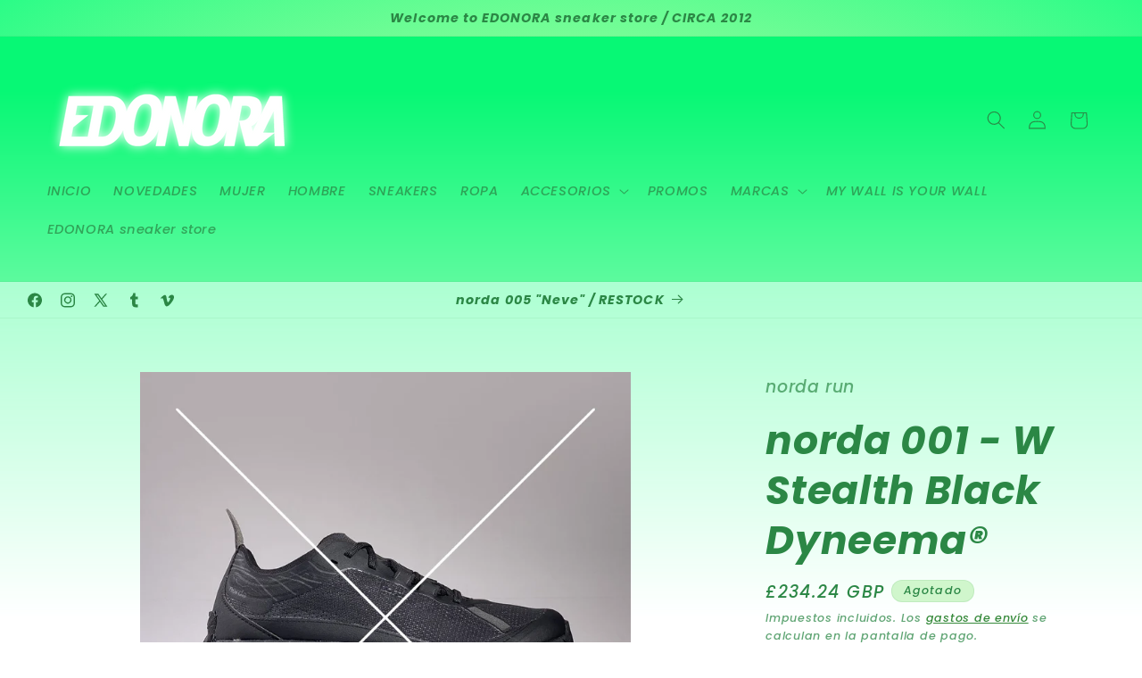

--- FILE ---
content_type: text/html; charset=utf-8
request_url: https://edonora.com/es-gb/products/norda-001-w-stealth-black-dyneema%C2%AE
body_size: 48708
content:
<!doctype html>
<html class="js" lang="es">
  <head>
    <meta charset="utf-8">
    <meta http-equiv="X-UA-Compatible" content="IE=edge">
    <meta name="viewport" content="width=device-width,initial-scale=1">
    <meta name="theme-color" content="">
    <link rel="canonical" href="https://edonora.com/es-gb/products/norda-001-w-stealth-black-dyneema%c2%ae"><link rel="icon" type="image/png" href="//edonora.com/cdn/shop/files/favicon.png?crop=center&height=32&v=1614391789&width=32"><link rel="preconnect" href="https://fonts.shopifycdn.com" crossorigin><title>
      norda run &quot;norda 001 - W Stealth Black Dyneema®&quot;
 &ndash; EDONORA</title>

    
      <meta name="description" content=" SKU: NORDA001-W-STLTHBLK-8 COLOR: STEALTH The world’s first seamless, lightest, trail running shoe made  with Bio-Dyneema®, the world&#39;s lightest and strongest material™.   A shoe that doesn’t put any limits on how fast, how far or where to.  A shoe designed to prove that performance and sustainability should always ru">
    

    

<meta property="og:site_name" content="EDONORA">
<meta property="og:url" content="https://edonora.com/es-gb/products/norda-001-w-stealth-black-dyneema%c2%ae">
<meta property="og:title" content="norda run &quot;norda 001 - W Stealth Black Dyneema®&quot;">
<meta property="og:type" content="product">
<meta property="og:description" content=" SKU: NORDA001-W-STLTHBLK-8 COLOR: STEALTH The world’s first seamless, lightest, trail running shoe made  with Bio-Dyneema®, the world&#39;s lightest and strongest material™.   A shoe that doesn’t put any limits on how fast, how far or where to.  A shoe designed to prove that performance and sustainability should always ru"><meta property="og:image" content="http://edonora.com/cdn/shop/files/NORDA001-W-STLTHBLK-8_norda001_black_2_soldout.jpg?v=1683542500">
  <meta property="og:image:secure_url" content="https://edonora.com/cdn/shop/files/NORDA001-W-STLTHBLK-8_norda001_black_2_soldout.jpg?v=1683542500">
  <meta property="og:image:width" content="1500">
  <meta property="og:image:height" content="1500"><meta property="og:price:amount" content="234.24">
  <meta property="og:price:currency" content="GBP"><meta name="twitter:site" content="@edonora"><meta name="twitter:card" content="summary_large_image">
<meta name="twitter:title" content="norda run &quot;norda 001 - W Stealth Black Dyneema®&quot;">
<meta name="twitter:description" content=" SKU: NORDA001-W-STLTHBLK-8 COLOR: STEALTH The world’s first seamless, lightest, trail running shoe made  with Bio-Dyneema®, the world&#39;s lightest and strongest material™.   A shoe that doesn’t put any limits on how fast, how far or where to.  A shoe designed to prove that performance and sustainability should always ru">


    <script src="//edonora.com/cdn/shop/t/15/assets/constants.js?v=132983761750457495441768324348" defer="defer"></script>
    <script src="//edonora.com/cdn/shop/t/15/assets/pubsub.js?v=25310214064522200911768324348" defer="defer"></script>
    <script src="//edonora.com/cdn/shop/t/15/assets/global.js?v=7301445359237545521768324348" defer="defer"></script>
    <script src="//edonora.com/cdn/shop/t/15/assets/details-disclosure.js?v=13653116266235556501768324348" defer="defer"></script>
    <script src="//edonora.com/cdn/shop/t/15/assets/details-modal.js?v=25581673532751508451768324348" defer="defer"></script>
    <script src="//edonora.com/cdn/shop/t/15/assets/search-form.js?v=133129549252120666541768324348" defer="defer"></script><script src="//edonora.com/cdn/shop/t/15/assets/animations.js?v=88693664871331136111768324348" defer="defer"></script><script>window.performance && window.performance.mark && window.performance.mark('shopify.content_for_header.start');</script><meta name="google-site-verification" content="GlU-ikQsa_LCNBrNECvrtdfMqFnc_g6QEoiY0m29nZ4">
<meta id="shopify-digital-wallet" name="shopify-digital-wallet" content="/40297005217/digital_wallets/dialog">
<meta name="shopify-checkout-api-token" content="47cc30fc97a73a214477fcd33226c979">
<meta id="in-context-paypal-metadata" data-shop-id="40297005217" data-venmo-supported="false" data-environment="production" data-locale="es_ES" data-paypal-v4="true" data-currency="GBP">
<link rel="alternate" hreflang="x-default" href="https://edonora.com/products/norda-001-w-stealth-black-dyneema%C2%AE">
<link rel="alternate" hreflang="es" href="https://edonora.com/products/norda-001-w-stealth-black-dyneema%C2%AE">
<link rel="alternate" hreflang="en" href="https://edonora.com/en/products/norda-001-w-stealth-black-dyneema%C2%AE">
<link rel="alternate" hreflang="es-CA" href="https://edonora.com/es-ca/products/norda-001-w-stealth-black-dyneema%C2%AE">
<link rel="alternate" hreflang="es-IT" href="https://edonora.com/es-it/products/norda-001-w-stealth-black-dyneema%C2%AE">
<link rel="alternate" hreflang="es-PL" href="https://edonora.com/es-pl/products/norda-001-w-stealth-black-dyneema%C2%AE">
<link rel="alternate" hreflang="es-DE" href="https://edonora.com/es-de/products/norda-001-w-stealth-black-dyneema%C2%AE">
<link rel="alternate" hreflang="de-DE" href="https://edonora.com/de-de/products/norda-001-w-stealth-black-dyneema%C2%AE">
<link rel="alternate" hreflang="es-BE" href="https://edonora.com/es-be/products/norda-001-w-stealth-black-dyneema%C2%AE">
<link rel="alternate" hreflang="es-FR" href="https://edonora.com/es-fr/products/norda-001-w-stealth-black-dyneema%C2%AE">
<link rel="alternate" hreflang="es-DK" href="https://edonora.com/es-dk/products/norda-001-w-stealth-black-dyneema%C2%AE">
<link rel="alternate" hreflang="es-GB" href="https://edonora.com/es-gb/products/norda-001-w-stealth-black-dyneema%C2%AE">
<link rel="alternate" hreflang="es-GR" href="https://edonora.com/es-gr/products/norda-001-w-stealth-black-dyneema%C2%AE">
<link rel="alternate" hreflang="es-CH" href="https://edonora.com/es-ch/products/norda-001-w-stealth-black-dyneema%C2%AE">
<link rel="alternate" hreflang="es-PT" href="https://edonora.com/es-pt/products/norda-001-w-stealth-black-dyneema%C2%AE">
<link rel="alternate" hreflang="es-NL" href="https://edonora.com/es-nl/products/norda-001-w-stealth-black-dyneema%C2%AE">
<link rel="alternate" hreflang="es-AT" href="https://edonora.com/es-at/products/norda-001-w-stealth-black-dyneema%C2%AE">
<link rel="alternate" hreflang="es-IE" href="https://edonora.com/es-ie/products/norda-001-w-stealth-black-dyneema%C2%AE">
<link rel="alternate" hreflang="es-SE" href="https://edonora.com/es-se/products/norda-001-w-stealth-black-dyneema%C2%AE">
<link rel="alternate" hreflang="es-FI" href="https://edonora.com/es-fi/products/norda-001-w-stealth-black-dyneema%C2%AE">
<link rel="alternate" type="application/json+oembed" href="https://edonora.com/es-gb/products/norda-001-w-stealth-black-dyneema%c2%ae.oembed">
<script async="async" src="/checkouts/internal/preloads.js?locale=es-GB"></script>
<link rel="preconnect" href="https://shop.app" crossorigin="anonymous">
<script async="async" src="https://shop.app/checkouts/internal/preloads.js?locale=es-GB&shop_id=40297005217" crossorigin="anonymous"></script>
<script id="apple-pay-shop-capabilities" type="application/json">{"shopId":40297005217,"countryCode":"ES","currencyCode":"GBP","merchantCapabilities":["supports3DS"],"merchantId":"gid:\/\/shopify\/Shop\/40297005217","merchantName":"EDONORA","requiredBillingContactFields":["postalAddress","email","phone"],"requiredShippingContactFields":["postalAddress","email","phone"],"shippingType":"shipping","supportedNetworks":["visa","maestro","masterCard","amex"],"total":{"type":"pending","label":"EDONORA","amount":"1.00"},"shopifyPaymentsEnabled":true,"supportsSubscriptions":true}</script>
<script id="shopify-features" type="application/json">{"accessToken":"47cc30fc97a73a214477fcd33226c979","betas":["rich-media-storefront-analytics"],"domain":"edonora.com","predictiveSearch":true,"shopId":40297005217,"locale":"es"}</script>
<script>var Shopify = Shopify || {};
Shopify.shop = "edonora.myshopify.com";
Shopify.locale = "es";
Shopify.currency = {"active":"GBP","rate":"0.88391568"};
Shopify.country = "GB";
Shopify.theme = {"name":"EDONORA 15.4.1","id":193516732758,"schema_name":"Dawn","schema_version":"15.4.1","theme_store_id":887,"role":"main"};
Shopify.theme.handle = "null";
Shopify.theme.style = {"id":null,"handle":null};
Shopify.cdnHost = "edonora.com/cdn";
Shopify.routes = Shopify.routes || {};
Shopify.routes.root = "/es-gb/";</script>
<script type="module">!function(o){(o.Shopify=o.Shopify||{}).modules=!0}(window);</script>
<script>!function(o){function n(){var o=[];function n(){o.push(Array.prototype.slice.apply(arguments))}return n.q=o,n}var t=o.Shopify=o.Shopify||{};t.loadFeatures=n(),t.autoloadFeatures=n()}(window);</script>
<script>
  window.ShopifyPay = window.ShopifyPay || {};
  window.ShopifyPay.apiHost = "shop.app\/pay";
  window.ShopifyPay.redirectState = null;
</script>
<script id="shop-js-analytics" type="application/json">{"pageType":"product"}</script>
<script defer="defer" async type="module" src="//edonora.com/cdn/shopifycloud/shop-js/modules/v2/client.init-shop-cart-sync_CvZOh8Af.es.esm.js"></script>
<script defer="defer" async type="module" src="//edonora.com/cdn/shopifycloud/shop-js/modules/v2/chunk.common_3Rxs6Qxh.esm.js"></script>
<script type="module">
  await import("//edonora.com/cdn/shopifycloud/shop-js/modules/v2/client.init-shop-cart-sync_CvZOh8Af.es.esm.js");
await import("//edonora.com/cdn/shopifycloud/shop-js/modules/v2/chunk.common_3Rxs6Qxh.esm.js");

  window.Shopify.SignInWithShop?.initShopCartSync?.({"fedCMEnabled":true,"windoidEnabled":true});

</script>
<script>
  window.Shopify = window.Shopify || {};
  if (!window.Shopify.featureAssets) window.Shopify.featureAssets = {};
  window.Shopify.featureAssets['shop-js'] = {"shop-cart-sync":["modules/v2/client.shop-cart-sync_rmK0axmV.es.esm.js","modules/v2/chunk.common_3Rxs6Qxh.esm.js"],"init-fed-cm":["modules/v2/client.init-fed-cm_ZaR7zFve.es.esm.js","modules/v2/chunk.common_3Rxs6Qxh.esm.js"],"shop-button":["modules/v2/client.shop-button_DtKRgnFY.es.esm.js","modules/v2/chunk.common_3Rxs6Qxh.esm.js"],"shop-cash-offers":["modules/v2/client.shop-cash-offers_CD08217J.es.esm.js","modules/v2/chunk.common_3Rxs6Qxh.esm.js","modules/v2/chunk.modal_DPIzVVvN.esm.js"],"init-windoid":["modules/v2/client.init-windoid_B42Q2JHR.es.esm.js","modules/v2/chunk.common_3Rxs6Qxh.esm.js"],"shop-toast-manager":["modules/v2/client.shop-toast-manager_BhL87v9O.es.esm.js","modules/v2/chunk.common_3Rxs6Qxh.esm.js"],"init-shop-email-lookup-coordinator":["modules/v2/client.init-shop-email-lookup-coordinator_CFAE-OH8.es.esm.js","modules/v2/chunk.common_3Rxs6Qxh.esm.js"],"init-shop-cart-sync":["modules/v2/client.init-shop-cart-sync_CvZOh8Af.es.esm.js","modules/v2/chunk.common_3Rxs6Qxh.esm.js"],"avatar":["modules/v2/client.avatar_BTnouDA3.es.esm.js"],"pay-button":["modules/v2/client.pay-button_x3Sl_UWF.es.esm.js","modules/v2/chunk.common_3Rxs6Qxh.esm.js"],"init-customer-accounts":["modules/v2/client.init-customer-accounts_DwzgN7WB.es.esm.js","modules/v2/client.shop-login-button_Bwv8tzNm.es.esm.js","modules/v2/chunk.common_3Rxs6Qxh.esm.js","modules/v2/chunk.modal_DPIzVVvN.esm.js"],"init-shop-for-new-customer-accounts":["modules/v2/client.init-shop-for-new-customer-accounts_l0dYgp_m.es.esm.js","modules/v2/client.shop-login-button_Bwv8tzNm.es.esm.js","modules/v2/chunk.common_3Rxs6Qxh.esm.js","modules/v2/chunk.modal_DPIzVVvN.esm.js"],"shop-login-button":["modules/v2/client.shop-login-button_Bwv8tzNm.es.esm.js","modules/v2/chunk.common_3Rxs6Qxh.esm.js","modules/v2/chunk.modal_DPIzVVvN.esm.js"],"init-customer-accounts-sign-up":["modules/v2/client.init-customer-accounts-sign-up_CqSuJy7r.es.esm.js","modules/v2/client.shop-login-button_Bwv8tzNm.es.esm.js","modules/v2/chunk.common_3Rxs6Qxh.esm.js","modules/v2/chunk.modal_DPIzVVvN.esm.js"],"shop-follow-button":["modules/v2/client.shop-follow-button_sMoqSZtr.es.esm.js","modules/v2/chunk.common_3Rxs6Qxh.esm.js","modules/v2/chunk.modal_DPIzVVvN.esm.js"],"checkout-modal":["modules/v2/client.checkout-modal_CwKmoEcx.es.esm.js","modules/v2/chunk.common_3Rxs6Qxh.esm.js","modules/v2/chunk.modal_DPIzVVvN.esm.js"],"lead-capture":["modules/v2/client.lead-capture_De9xQpTV.es.esm.js","modules/v2/chunk.common_3Rxs6Qxh.esm.js","modules/v2/chunk.modal_DPIzVVvN.esm.js"],"shop-login":["modules/v2/client.shop-login_DZKlOsWP.es.esm.js","modules/v2/chunk.common_3Rxs6Qxh.esm.js","modules/v2/chunk.modal_DPIzVVvN.esm.js"],"payment-terms":["modules/v2/client.payment-terms_WyOlUs-o.es.esm.js","modules/v2/chunk.common_3Rxs6Qxh.esm.js","modules/v2/chunk.modal_DPIzVVvN.esm.js"]};
</script>
<script>(function() {
  var isLoaded = false;
  function asyncLoad() {
    if (isLoaded) return;
    isLoaded = true;
    var urls = ["https:\/\/sizechart.apps.avada.io\/scripttag\/avada-size-chart.min.js?shop=edonora.myshopify.com"];
    for (var i = 0; i < urls.length; i++) {
      var s = document.createElement('script');
      s.type = 'text/javascript';
      s.async = true;
      s.src = urls[i];
      var x = document.getElementsByTagName('script')[0];
      x.parentNode.insertBefore(s, x);
    }
  };
  if(window.attachEvent) {
    window.attachEvent('onload', asyncLoad);
  } else {
    window.addEventListener('load', asyncLoad, false);
  }
})();</script>
<script id="__st">var __st={"a":40297005217,"offset":3600,"reqid":"1d23fed9-4494-4847-b1a5-237c01403dbe-1768732876","pageurl":"edonora.com\/es-gb\/products\/norda-001-w-stealth-black-dyneema%C2%AE","u":"319d6e1000e4","p":"product","rtyp":"product","rid":8063451136233};</script>
<script>window.ShopifyPaypalV4VisibilityTracking = true;</script>
<script id="captcha-bootstrap">!function(){'use strict';const t='contact',e='account',n='new_comment',o=[[t,t],['blogs',n],['comments',n],[t,'customer']],c=[[e,'customer_login'],[e,'guest_login'],[e,'recover_customer_password'],[e,'create_customer']],r=t=>t.map((([t,e])=>`form[action*='/${t}']:not([data-nocaptcha='true']) input[name='form_type'][value='${e}']`)).join(','),a=t=>()=>t?[...document.querySelectorAll(t)].map((t=>t.form)):[];function s(){const t=[...o],e=r(t);return a(e)}const i='password',u='form_key',d=['recaptcha-v3-token','g-recaptcha-response','h-captcha-response',i],f=()=>{try{return window.sessionStorage}catch{return}},m='__shopify_v',_=t=>t.elements[u];function p(t,e,n=!1){try{const o=window.sessionStorage,c=JSON.parse(o.getItem(e)),{data:r}=function(t){const{data:e,action:n}=t;return t[m]||n?{data:e,action:n}:{data:t,action:n}}(c);for(const[e,n]of Object.entries(r))t.elements[e]&&(t.elements[e].value=n);n&&o.removeItem(e)}catch(o){console.error('form repopulation failed',{error:o})}}const l='form_type',E='cptcha';function T(t){t.dataset[E]=!0}const w=window,h=w.document,L='Shopify',v='ce_forms',y='captcha';let A=!1;((t,e)=>{const n=(g='f06e6c50-85a8-45c8-87d0-21a2b65856fe',I='https://cdn.shopify.com/shopifycloud/storefront-forms-hcaptcha/ce_storefront_forms_captcha_hcaptcha.v1.5.2.iife.js',D={infoText:'Protegido por hCaptcha',privacyText:'Privacidad',termsText:'Términos'},(t,e,n)=>{const o=w[L][v],c=o.bindForm;if(c)return c(t,g,e,D).then(n);var r;o.q.push([[t,g,e,D],n]),r=I,A||(h.body.append(Object.assign(h.createElement('script'),{id:'captcha-provider',async:!0,src:r})),A=!0)});var g,I,D;w[L]=w[L]||{},w[L][v]=w[L][v]||{},w[L][v].q=[],w[L][y]=w[L][y]||{},w[L][y].protect=function(t,e){n(t,void 0,e),T(t)},Object.freeze(w[L][y]),function(t,e,n,w,h,L){const[v,y,A,g]=function(t,e,n){const i=e?o:[],u=t?c:[],d=[...i,...u],f=r(d),m=r(i),_=r(d.filter((([t,e])=>n.includes(e))));return[a(f),a(m),a(_),s()]}(w,h,L),I=t=>{const e=t.target;return e instanceof HTMLFormElement?e:e&&e.form},D=t=>v().includes(t);t.addEventListener('submit',(t=>{const e=I(t);if(!e)return;const n=D(e)&&!e.dataset.hcaptchaBound&&!e.dataset.recaptchaBound,o=_(e),c=g().includes(e)&&(!o||!o.value);(n||c)&&t.preventDefault(),c&&!n&&(function(t){try{if(!f())return;!function(t){const e=f();if(!e)return;const n=_(t);if(!n)return;const o=n.value;o&&e.removeItem(o)}(t);const e=Array.from(Array(32),(()=>Math.random().toString(36)[2])).join('');!function(t,e){_(t)||t.append(Object.assign(document.createElement('input'),{type:'hidden',name:u})),t.elements[u].value=e}(t,e),function(t,e){const n=f();if(!n)return;const o=[...t.querySelectorAll(`input[type='${i}']`)].map((({name:t})=>t)),c=[...d,...o],r={};for(const[a,s]of new FormData(t).entries())c.includes(a)||(r[a]=s);n.setItem(e,JSON.stringify({[m]:1,action:t.action,data:r}))}(t,e)}catch(e){console.error('failed to persist form',e)}}(e),e.submit())}));const S=(t,e)=>{t&&!t.dataset[E]&&(n(t,e.some((e=>e===t))),T(t))};for(const o of['focusin','change'])t.addEventListener(o,(t=>{const e=I(t);D(e)&&S(e,y())}));const B=e.get('form_key'),M=e.get(l),P=B&&M;t.addEventListener('DOMContentLoaded',(()=>{const t=y();if(P)for(const e of t)e.elements[l].value===M&&p(e,B);[...new Set([...A(),...v().filter((t=>'true'===t.dataset.shopifyCaptcha))])].forEach((e=>S(e,t)))}))}(h,new URLSearchParams(w.location.search),n,t,e,['guest_login'])})(!0,!0)}();</script>
<script integrity="sha256-4kQ18oKyAcykRKYeNunJcIwy7WH5gtpwJnB7kiuLZ1E=" data-source-attribution="shopify.loadfeatures" defer="defer" src="//edonora.com/cdn/shopifycloud/storefront/assets/storefront/load_feature-a0a9edcb.js" crossorigin="anonymous"></script>
<script crossorigin="anonymous" defer="defer" src="//edonora.com/cdn/shopifycloud/storefront/assets/shopify_pay/storefront-65b4c6d7.js?v=20250812"></script>
<script data-source-attribution="shopify.dynamic_checkout.dynamic.init">var Shopify=Shopify||{};Shopify.PaymentButton=Shopify.PaymentButton||{isStorefrontPortableWallets:!0,init:function(){window.Shopify.PaymentButton.init=function(){};var t=document.createElement("script");t.src="https://edonora.com/cdn/shopifycloud/portable-wallets/latest/portable-wallets.es.js",t.type="module",document.head.appendChild(t)}};
</script>
<script data-source-attribution="shopify.dynamic_checkout.buyer_consent">
  function portableWalletsHideBuyerConsent(e){var t=document.getElementById("shopify-buyer-consent"),n=document.getElementById("shopify-subscription-policy-button");t&&n&&(t.classList.add("hidden"),t.setAttribute("aria-hidden","true"),n.removeEventListener("click",e))}function portableWalletsShowBuyerConsent(e){var t=document.getElementById("shopify-buyer-consent"),n=document.getElementById("shopify-subscription-policy-button");t&&n&&(t.classList.remove("hidden"),t.removeAttribute("aria-hidden"),n.addEventListener("click",e))}window.Shopify?.PaymentButton&&(window.Shopify.PaymentButton.hideBuyerConsent=portableWalletsHideBuyerConsent,window.Shopify.PaymentButton.showBuyerConsent=portableWalletsShowBuyerConsent);
</script>
<script>
  function portableWalletsCleanup(e){e&&e.src&&console.error("Failed to load portable wallets script "+e.src);var t=document.querySelectorAll("shopify-accelerated-checkout .shopify-payment-button__skeleton, shopify-accelerated-checkout-cart .wallet-cart-button__skeleton"),e=document.getElementById("shopify-buyer-consent");for(let e=0;e<t.length;e++)t[e].remove();e&&e.remove()}function portableWalletsNotLoadedAsModule(e){e instanceof ErrorEvent&&"string"==typeof e.message&&e.message.includes("import.meta")&&"string"==typeof e.filename&&e.filename.includes("portable-wallets")&&(window.removeEventListener("error",portableWalletsNotLoadedAsModule),window.Shopify.PaymentButton.failedToLoad=e,"loading"===document.readyState?document.addEventListener("DOMContentLoaded",window.Shopify.PaymentButton.init):window.Shopify.PaymentButton.init())}window.addEventListener("error",portableWalletsNotLoadedAsModule);
</script>

<script type="module" src="https://edonora.com/cdn/shopifycloud/portable-wallets/latest/portable-wallets.es.js" onError="portableWalletsCleanup(this)" crossorigin="anonymous"></script>
<script nomodule>
  document.addEventListener("DOMContentLoaded", portableWalletsCleanup);
</script>

<script id='scb4127' type='text/javascript' async='' src='https://edonora.com/cdn/shopifycloud/privacy-banner/storefront-banner.js'></script><link id="shopify-accelerated-checkout-styles" rel="stylesheet" media="screen" href="https://edonora.com/cdn/shopifycloud/portable-wallets/latest/accelerated-checkout-backwards-compat.css" crossorigin="anonymous">
<style id="shopify-accelerated-checkout-cart">
        #shopify-buyer-consent {
  margin-top: 1em;
  display: inline-block;
  width: 100%;
}

#shopify-buyer-consent.hidden {
  display: none;
}

#shopify-subscription-policy-button {
  background: none;
  border: none;
  padding: 0;
  text-decoration: underline;
  font-size: inherit;
  cursor: pointer;
}

#shopify-subscription-policy-button::before {
  box-shadow: none;
}

      </style>
<script id="sections-script" data-sections="header" defer="defer" src="//edonora.com/cdn/shop/t/15/compiled_assets/scripts.js?4464"></script>
<script>window.performance && window.performance.mark && window.performance.mark('shopify.content_for_header.end');</script>


    <style data-shopify>
      @font-face {
  font-family: Poppins;
  font-weight: 500;
  font-style: italic;
  font-display: swap;
  src: url("//edonora.com/cdn/fonts/poppins/poppins_i5.6acfce842c096080e34792078ef3cb7c3aad24d4.woff2") format("woff2"),
       url("//edonora.com/cdn/fonts/poppins/poppins_i5.a49113e4fe0ad7fd7716bd237f1602cbec299b3c.woff") format("woff");
}

      @font-face {
  font-family: Poppins;
  font-weight: 700;
  font-style: italic;
  font-display: swap;
  src: url("//edonora.com/cdn/fonts/poppins/poppins_i7.42fd71da11e9d101e1e6c7932199f925f9eea42d.woff2") format("woff2"),
       url("//edonora.com/cdn/fonts/poppins/poppins_i7.ec8499dbd7616004e21155106d13837fff4cf556.woff") format("woff");
}

      @font-face {
  font-family: Poppins;
  font-weight: 500;
  font-style: italic;
  font-display: swap;
  src: url("//edonora.com/cdn/fonts/poppins/poppins_i5.6acfce842c096080e34792078ef3cb7c3aad24d4.woff2") format("woff2"),
       url("//edonora.com/cdn/fonts/poppins/poppins_i5.a49113e4fe0ad7fd7716bd237f1602cbec299b3c.woff") format("woff");
}

      @font-face {
  font-family: Poppins;
  font-weight: 700;
  font-style: italic;
  font-display: swap;
  src: url("//edonora.com/cdn/fonts/poppins/poppins_i7.42fd71da11e9d101e1e6c7932199f925f9eea42d.woff2") format("woff2"),
       url("//edonora.com/cdn/fonts/poppins/poppins_i7.ec8499dbd7616004e21155106d13837fff4cf556.woff") format("woff");
}

      @font-face {
  font-family: Poppins;
  font-weight: 700;
  font-style: italic;
  font-display: swap;
  src: url("//edonora.com/cdn/fonts/poppins/poppins_i7.42fd71da11e9d101e1e6c7932199f925f9eea42d.woff2") format("woff2"),
       url("//edonora.com/cdn/fonts/poppins/poppins_i7.ec8499dbd7616004e21155106d13837fff4cf556.woff") format("woff");
}


      
        :root,
        .color-background-1 {
          --color-background: 208,246,204;
        
          --gradient-background: linear-gradient(0deg, rgba(114, 255, 179, 1) 4%, rgba(89, 255, 164, 0.68) 100%);
        

        

        --color-foreground: 43,135,69;
        --color-background-contrast: 108,227,96;
        --color-shadow: 43,135,69;
        --color-button: 35,199,126;
        --color-button-text: 255,255,255;
        --color-secondary-button: 208,246,204;
        --color-secondary-button-text: 19,118,25;
        --color-link: 19,118,25;
        --color-badge-foreground: 43,135,69;
        --color-badge-background: 208,246,204;
        --color-badge-border: 43,135,69;
        --payment-terms-background-color: rgb(208 246 204);
      }
      
        
        .color-background-2 {
          --color-background: 232,249,233;
        
          --gradient-background: linear-gradient(180deg, rgba(7, 248, 117, 1) 14%, rgba(211, 255, 215, 1) 85%);
        

        

        --color-foreground: 43,135,69;
        --color-background-contrast: 131,223,136;
        --color-shadow: 43,135,69;
        --color-button: 43,135,69;
        --color-button-text: 232,249,233;
        --color-secondary-button: 232,249,233;
        --color-secondary-button-text: 43,135,69;
        --color-link: 43,135,69;
        --color-badge-foreground: 43,135,69;
        --color-badge-background: 232,249,233;
        --color-badge-border: 43,135,69;
        --payment-terms-background-color: rgb(232 249 233);
      }
      
        
        .color-inverse {
          --color-background: 43,135,69;
        
          --gradient-background: #2b8745;
        

        

        --color-foreground: 208,246,204;
        --color-background-contrast: 12,38,20;
        --color-shadow: 43,135,69;
        --color-button: 208,246,204;
        --color-button-text: 43,135,69;
        --color-secondary-button: 43,135,69;
        --color-secondary-button-text: 208,246,204;
        --color-link: 208,246,204;
        --color-badge-foreground: 208,246,204;
        --color-badge-background: 43,135,69;
        --color-badge-border: 208,246,204;
        --payment-terms-background-color: rgb(43 135 69);
      }
      
        
        .color-accent-1 {
          --color-background: 255,255,255;
        
          --gradient-background: linear-gradient(180deg, rgba(255, 255, 255, 1) 37%, rgba(228, 255, 13, 1) 100%, rgba(255, 241, 0, 1) 100%);
        

        

        --color-foreground: 0,0,0;
        --color-background-contrast: 191,191,191;
        --color-shadow: 246,255,0;
        --color-button: 0,0,0;
        --color-button-text: 246,255,0;
        --color-secondary-button: 255,255,255;
        --color-secondary-button-text: 8,8,8;
        --color-link: 8,8,8;
        --color-badge-foreground: 0,0,0;
        --color-badge-background: 255,255,255;
        --color-badge-border: 0,0,0;
        --payment-terms-background-color: rgb(255 255 255);
      }
      
        
        .color-accent-2 {
          --color-background: 150,253,157;
        
          --gradient-background: radial-gradient(rgba(150, 253, 157, 1) 8%, rgba(150, 253, 157, 1) 47%, rgba(43, 252, 135, 1) 100%);
        

        

        --color-foreground: 43,135,69;
        --color-background-contrast: 25,251,40;
        --color-shadow: 43,135,69;
        --color-button: 255,255,255;
        --color-button-text: 150,253,157;
        --color-secondary-button: 150,253,157;
        --color-secondary-button-text: 255,255,255;
        --color-link: 255,255,255;
        --color-badge-foreground: 43,135,69;
        --color-badge-background: 150,253,157;
        --color-badge-border: 43,135,69;
        --payment-terms-background-color: rgb(150 253 157);
      }
      
        
        .color-scheme-faf43aa7-abe7-49be-b326-a7f2225b0765 {
          --color-background: 208,246,204;
        
          --gradient-background: linear-gradient(0deg, rgba(255, 255, 255, 1) 4%, rgba(89, 255, 164, 0.68) 100%);
        

        

        --color-foreground: 43,135,69;
        --color-background-contrast: 108,227,96;
        --color-shadow: 43,135,69;
        --color-button: 35,199,126;
        --color-button-text: 255,255,255;
        --color-secondary-button: 208,246,204;
        --color-secondary-button-text: 19,118,25;
        --color-link: 19,118,25;
        --color-badge-foreground: 43,135,69;
        --color-badge-background: 208,246,204;
        --color-badge-border: 43,135,69;
        --payment-terms-background-color: rgb(208 246 204);
      }
      

      body, .color-background-1, .color-background-2, .color-inverse, .color-accent-1, .color-accent-2, .color-scheme-faf43aa7-abe7-49be-b326-a7f2225b0765 {
        color: rgba(var(--color-foreground), 0.75);
        background-color: rgb(var(--color-background));
      }

      :root {
        --font-body-family: Poppins, sans-serif;
        --font-body-style: italic;
        --font-body-weight: 500;
        --font-body-weight-bold: 800;

        --font-heading-family: Poppins, sans-serif;
        --font-heading-style: italic;
        --font-heading-weight: 700;

        --font-body-scale: 1.05;
        --font-heading-scale: 1.0476190476190477;

        --media-padding: px;
        --media-border-opacity: 0.05;
        --media-border-width: 0px;
        --media-radius: 0px;
        --media-shadow-opacity: 0.0;
        --media-shadow-horizontal-offset: 0px;
        --media-shadow-vertical-offset: 0px;
        --media-shadow-blur-radius: 5px;
        --media-shadow-visible: 0;

        --page-width: 160rem;
        --page-width-margin: 0rem;

        --product-card-image-padding: 0.0rem;
        --product-card-corner-radius: 0.0rem;
        --product-card-text-alignment: left;
        --product-card-border-width: 0.0rem;
        --product-card-border-opacity: 0.1;
        --product-card-shadow-opacity: 0.0;
        --product-card-shadow-visible: 0;
        --product-card-shadow-horizontal-offset: 0.0rem;
        --product-card-shadow-vertical-offset: 0.4rem;
        --product-card-shadow-blur-radius: 0.5rem;

        --collection-card-image-padding: 0.0rem;
        --collection-card-corner-radius: 0.0rem;
        --collection-card-text-alignment: left;
        --collection-card-border-width: 0.0rem;
        --collection-card-border-opacity: 0.0;
        --collection-card-shadow-opacity: 0.1;
        --collection-card-shadow-visible: 1;
        --collection-card-shadow-horizontal-offset: 0.0rem;
        --collection-card-shadow-vertical-offset: 0.0rem;
        --collection-card-shadow-blur-radius: 0.0rem;

        --blog-card-image-padding: 0.0rem;
        --blog-card-corner-radius: 0.0rem;
        --blog-card-text-alignment: left;
        --blog-card-border-width: 0.0rem;
        --blog-card-border-opacity: 0.0;
        --blog-card-shadow-opacity: 0.1;
        --blog-card-shadow-visible: 1;
        --blog-card-shadow-horizontal-offset: 0.0rem;
        --blog-card-shadow-vertical-offset: 0.0rem;
        --blog-card-shadow-blur-radius: 0.0rem;

        --badge-corner-radius: 4.0rem;

        --popup-border-width: 1px;
        --popup-border-opacity: 0.1;
        --popup-corner-radius: 0px;
        --popup-shadow-opacity: 0.0;
        --popup-shadow-horizontal-offset: 0px;
        --popup-shadow-vertical-offset: 4px;
        --popup-shadow-blur-radius: 5px;

        --drawer-border-width: 1px;
        --drawer-border-opacity: 0.1;
        --drawer-shadow-opacity: 0.0;
        --drawer-shadow-horizontal-offset: 0px;
        --drawer-shadow-vertical-offset: 4px;
        --drawer-shadow-blur-radius: 5px;

        --spacing-sections-desktop: 36px;
        --spacing-sections-mobile: 25px;

        --grid-desktop-vertical-spacing: 8px;
        --grid-desktop-horizontal-spacing: 8px;
        --grid-mobile-vertical-spacing: 4px;
        --grid-mobile-horizontal-spacing: 4px;

        --text-boxes-border-opacity: 0.1;
        --text-boxes-border-width: 0px;
        --text-boxes-radius: 0px;
        --text-boxes-shadow-opacity: 0.0;
        --text-boxes-shadow-visible: 0;
        --text-boxes-shadow-horizontal-offset: 0px;
        --text-boxes-shadow-vertical-offset: 4px;
        --text-boxes-shadow-blur-radius: 5px;

        --buttons-radius: 0px;
        --buttons-radius-outset: 0px;
        --buttons-border-width: 0px;
        --buttons-border-opacity: 1.0;
        --buttons-shadow-opacity: 0.0;
        --buttons-shadow-visible: 0;
        --buttons-shadow-horizontal-offset: 0px;
        --buttons-shadow-vertical-offset: 4px;
        --buttons-shadow-blur-radius: 5px;
        --buttons-border-offset: 0px;

        --inputs-radius: 0px;
        --inputs-border-width: 1px;
        --inputs-border-opacity: 0.55;
        --inputs-shadow-opacity: 0.0;
        --inputs-shadow-horizontal-offset: 0px;
        --inputs-margin-offset: 0px;
        --inputs-shadow-vertical-offset: 4px;
        --inputs-shadow-blur-radius: 5px;
        --inputs-radius-outset: 0px;

        --variant-pills-radius: 2px;
        --variant-pills-border-width: 1px;
        --variant-pills-border-opacity: 0.55;
        --variant-pills-shadow-opacity: 0.0;
        --variant-pills-shadow-horizontal-offset: 0px;
        --variant-pills-shadow-vertical-offset: 0px;
        --variant-pills-shadow-blur-radius: 0px;
      }

      *,
      *::before,
      *::after {
        box-sizing: inherit;
      }

      html {
        box-sizing: border-box;
        font-size: calc(var(--font-body-scale) * 62.5%);
        height: 100%;
      }

      body {
        display: grid;
        grid-template-rows: auto auto 1fr auto;
        grid-template-columns: 100%;
        min-height: 100%;
        margin: 0;
        font-size: 1.5rem;
        letter-spacing: 0.06rem;
        line-height: calc(1 + 0.8 / var(--font-body-scale));
        font-family: var(--font-body-family);
        font-style: var(--font-body-style);
        font-weight: var(--font-body-weight);
      }

      @media screen and (min-width: 750px) {
        body {
          font-size: 1.6rem;
        }
      }
    </style>

    <link href="//edonora.com/cdn/shop/t/15/assets/base.css?v=159841507637079171801768324348" rel="stylesheet" type="text/css" media="all" />
    <link rel="stylesheet" href="//edonora.com/cdn/shop/t/15/assets/component-cart-items.css?v=13033300910818915211768324348" media="print" onload="this.media='all'">
      <link rel="preload" as="font" href="//edonora.com/cdn/fonts/poppins/poppins_i5.6acfce842c096080e34792078ef3cb7c3aad24d4.woff2" type="font/woff2" crossorigin>
      

      <link rel="preload" as="font" href="//edonora.com/cdn/fonts/poppins/poppins_i7.42fd71da11e9d101e1e6c7932199f925f9eea42d.woff2" type="font/woff2" crossorigin>
      
<link href="//edonora.com/cdn/shop/t/15/assets/component-localization-form.css?v=170315343355214948141768324348" rel="stylesheet" type="text/css" media="all" />
      <script src="//edonora.com/cdn/shop/t/15/assets/localization-form.js?v=144176611646395275351768324348" defer="defer"></script><link
        rel="stylesheet"
        href="//edonora.com/cdn/shop/t/15/assets/component-predictive-search.css?v=118923337488134913561768324348"
        media="print"
        onload="this.media='all'"
      ><script>
      if (Shopify.designMode) {
        document.documentElement.classList.add('shopify-design-mode');
      }
    </script>
  <!-- BEGIN app block: shopify://apps/mp-size-chart-size-guide/blocks/app-embed/305100b1-3599-492a-a54d-54f196ff1f94 -->


  
  
  
  
  
  

  

  

  

  

  
    
    <!-- BEGIN app snippet: init-data --><script type="application/json" data-cfasync='false' class='mpSizeChart-script'>
  {
    "appData": {"appStatus":true,"isRemoveBranding":false,"campaigns":[{"id":"RVt7v7REirOsMnDVgwyW","productIds":[],"countries":[],"collectionPageInlinePosition":"after","showOnHomePage":false,"showOnAllCollectionsPages":"show all","homePageInlinePosition":"after","displayType":"AUTOMATED","showOnCollectionPage":false,"collectionPagePosition":"","smartSelector":false,"collectionIds":[{"values":""}],"name":"Nnormal WOMEN´S SIZE CHART","shopDomain":"edonora.myshopify.com","position":"","inlinePosition":"after","homePagePosition":"","priority":0,"countries_all":true,"isRemoveBranding":true,"value":"none","click":0,"shopId":"jkzZuZxqTl3MnJbhk6Fg","createdAt":"2025-03-13T22:26:43.315Z","conditions":{"type":"ALL","conditions":[{"type":"VENDOR","operation":"EQUALS","value":"Nnormal"},{"type":"TAG","operation":"EQUALS","value":"WOMEN"}]},"status":true},{"id":"dkMAfu7aLThsQ5KbfNy4","productIds":[],"countries":[],"collectionPageInlinePosition":"after","showOnHomePage":false,"showOnAllCollectionsPages":"show all","homePageInlinePosition":"after","displayType":"AUTOMATED","showOnCollectionPage":false,"collectionPagePosition":"","smartSelector":false,"collectionIds":[{"values":""}],"name":"Nnormal MEN´S SIZE CHART","shopDomain":"edonora.myshopify.com","position":"","inlinePosition":"after","homePagePosition":"","priority":0,"countries_all":true,"isRemoveBranding":true,"value":"none","shopId":"jkzZuZxqTl3MnJbhk6Fg","createdAt":"2025-03-13T22:14:12.517Z","status":true,"conditions":{"type":"ALL","conditions":[{"type":"VENDOR","operation":"EQUALS","value":"Nnormal"},{"type":"TAG","value":"MEN","operation":"EQUALS"}]},"click":0},{"id":"X9ude3SU1orATT0rf11G","collectionPageInlinePosition":"after","showOnHomePage":false,"showOnAllCollectionsPages":"show all","homePageInlinePosition":"after","displayType":"AUTOMATED","showOnCollectionPage":false,"productIds":[],"collectionPagePosition":"","smartSelector":false,"collectionIds":[{"values":""}],"name":"norda run MEN´S SIZE CHART","shopDomain":"edonora.myshopify.com","shopId":"jkzZuZxqTl3MnJbhk6Fg","position":"","inlinePosition":"after","homePagePosition":"","priority":0,"conditions":{"type":"ALL","conditions":[{"type":"VENDOR","operation":"EQUALS","value":"norda run"},{"type":"TAG","value":"MEN","operation":"EQUALS"}]},"countries_all":true,"countries":[],"status":true,"isRemoveBranding":true,"createdAt":"2021-09-08T10:34:19.046Z","value":"none","click":190},{"id":"x6WHr1Fq6KtEwJxdEAyL","countries_all":true,"collectionPageInlinePosition":"after","countries":[],"showOnAllCollectionsPages":"show all","showOnHomePage":false,"homePageInlinePosition":"after","showOnCollectionPage":false,"displayType":"AUTOMATED","productIds":[],"collectionPagePosition":"","smartSelector":false,"collectionIds":[{"values":""}],"isRemoveBranding":true,"name":"ZEGNA X norda MEN´S SIZE CHART","shopDomain":"edonora.myshopify.com","position":"","shopId":"jkzZuZxqTl3MnJbhk6Fg","inlinePosition":"after","homePagePosition":"","createdAt":"2023-03-05T22:26:27.363Z","conditions":{"conditions":[{"type":"VENDOR","operation":"EQUALS","value":"ZEGNA X norda"},{"type":"TAG","operation":"EQUALS","value":"MEN"}],"type":"ALL"},"status":true,"priority":0,"click":3},{"id":"cDCBQosXb2aeeTxFHTza","countries_all":true,"collectionPageInlinePosition":"after","countries":[],"showOnAllCollectionsPages":"show all","showOnHomePage":false,"homePageInlinePosition":"after","showOnCollectionPage":false,"displayType":"AUTOMATED","productIds":[],"collectionPagePosition":"","smartSelector":false,"collectionIds":[{"values":""}],"isRemoveBranding":true,"name":"ALTRA WOMEN´S SIZE CHART","shopDomain":"edonora.myshopify.com","shopId":"jkzZuZxqTl3MnJbhk6Fg","position":"","inlinePosition":"after","homePagePosition":"","createdAt":"2023-02-14T22:44:18.854Z","status":true,"priority":0,"conditions":{"type":"ALL","conditions":[{"type":"VENDOR","value":"ALTRA","operation":"EQUALS"},{"type":"TAG","operation":"EQUALS","value":"WOMEN"},{"type":"TAG","value":"CLOTHING","operation":"NOT_EQUALS"}]},"click":2},{"id":"sHboRpPaLyJLkOYGBOml","countries_all":true,"collectionPageInlinePosition":"after","countries":[],"showOnAllCollectionsPages":"show all","showOnHomePage":false,"homePageInlinePosition":"after","displayType":"AUTOMATED","showOnCollectionPage":false,"productIds":[],"collectionPagePosition":"","smartSelector":false,"collectionIds":[{"values":""}],"isRemoveBranding":true,"name":"ALTRA MEN´S SIZE CHART","shopDomain":"edonora.myshopify.com","shopId":"jkzZuZxqTl3MnJbhk6Fg","position":"","inlinePosition":"after","homePagePosition":"","createdAt":"2023-02-14T22:36:40.515Z","conditions":{"type":"ALL","conditions":[{"type":"VENDOR","operation":"EQUALS","value":"ALTRA"},{"type":"TAG","value":"MEN","operation":"EQUALS"}]},"status":true,"priority":0,"click":1},{"id":"r2yI7cEC3kkyXXn2gl2h","countries_all":true,"collectionPageInlinePosition":"after","countries":[],"showOnAllCollectionsPages":"show all","showOnHomePage":false,"homePageInlinePosition":"after","showOnCollectionPage":false,"displayType":"AUTOMATED","productIds":[],"collectionPagePosition":"","smartSelector":false,"collectionIds":[{"values":""}],"isRemoveBranding":true,"name":"4T2 MEN´S SIZE CHART","shopDomain":"edonora.myshopify.com","shopId":"jkzZuZxqTl3MnJbhk6Fg","position":"","inlinePosition":"after","homePagePosition":"","createdAt":"2022-11-18T19:39:49.460Z","conditions":{"conditions":[{"type":"VENDOR","value":"4T2","operation":"EQUALS"},{"type":"TAG","value":"MEN","operation":"EQUALS"}],"type":"ALL"},"status":true,"priority":0,"click":11},{"id":"RmfqBTuXWQ8SfqvcTPNe","countries_all":true,"collectionPageInlinePosition":"after","countries":[],"showOnHomePage":false,"showOnAllCollectionsPages":"show all","homePageInlinePosition":"after","displayType":"AUTOMATED","showOnCollectionPage":false,"productIds":[],"collectionPagePosition":"","smartSelector":false,"collectionIds":[{"values":""}],"name":"REEBOK MEN´S SIZE CHART","shopDomain":"edonora.myshopify.com","position":"","shopId":"jkzZuZxqTl3MnJbhk6Fg","inlinePosition":"after","homePagePosition":"","status":true,"createdAt":"2021-09-21T23:53:26.224Z","priority":0,"conditions":{"type":"ALL","conditions":[{"type":"VENDOR","operation":"EQUALS","value":"REEBOK"},{"type":"TAG","operation":"EQUALS","value":"MEN"},{"type":"TAG","operation":"NOT_EQUALS","value":"CLOTHING"}]},"isRemoveBranding":true,"click":33},{"id":"lY9UgOk3ddZOAxIk1w7j","countries_all":true,"collectionPageInlinePosition":"after","countries":[],"showOnAllCollectionsPages":"show all","showOnHomePage":false,"homePageInlinePosition":"after","displayType":"AUTOMATED","showOnCollectionPage":false,"productIds":[],"collectionPagePosition":"","collectionIds":[{"values":""}],"smartSelector":false,"name":"REEBOK WOMEN´S SIZE CHART","shopDomain":"edonora.myshopify.com","shopId":"jkzZuZxqTl3MnJbhk6Fg","position":"","inlinePosition":"after","homePagePosition":"","status":true,"createdAt":"2021-09-21T23:48:41.216Z","priority":0,"conditions":{"type":"ALL","conditions":[{"type":"VENDOR","value":"REEBOK","operation":"EQUALS"},{"type":"TAG","value":"WOMEN","operation":"EQUALS"},{"type":"TAG","operation":"NOT_EQUALS","value":"CLOTHING"}]},"isRemoveBranding":true,"click":9},{"id":"goNq1gt3oTCq5LFhdMei","countries_all":true,"collectionPageInlinePosition":"after","countries":[],"showOnHomePage":false,"showOnAllCollectionsPages":"show all","homePageInlinePosition":"after","displayType":"AUTOMATED","showOnCollectionPage":false,"productIds":[],"collectionPagePosition":"","smartSelector":false,"collectionIds":[{"values":""}],"name":"NEW BALANCE WOMEN´S SIZE CHART","shopDomain":"edonora.myshopify.com","position":"","shopId":"jkzZuZxqTl3MnJbhk6Fg","inlinePosition":"after","homePagePosition":"","status":true,"createdAt":"2021-09-21T23:34:25.479Z","priority":0,"conditions":{"type":"ALL","conditions":[{"type":"VENDOR","value":"NEW BALANCE","operation":"EQUALS"},{"type":"TAG","operation":"EQUALS","value":"WOMEN"}]},"isRemoveBranding":true,"click":11},{"id":"NaAMxxm8mdb5Xe0iDLbP","countries_all":true,"collectionPageInlinePosition":"after","countries":[],"showOnAllCollectionsPages":"show all","showOnHomePage":false,"homePageInlinePosition":"after","showOnCollectionPage":false,"displayType":"AUTOMATED","productIds":[],"collectionPagePosition":"","collectionIds":[{"values":""}],"smartSelector":false,"name":"NEW BALANCE MEN´S SIZE CHART","shopDomain":"edonora.myshopify.com","position":"","shopId":"jkzZuZxqTl3MnJbhk6Fg","inlinePosition":"after","homePagePosition":"","status":true,"createdAt":"2021-09-21T23:21:29.199Z","priority":0,"conditions":{"type":"ALL","conditions":[{"type":"VENDOR","value":"NEW BALANCE","operation":"EQUALS"},{"type":"TAG","operation":"EQUALS","value":"MEN"}]},"isRemoveBranding":true,"click":44},{"id":"17cxsFvSa0jaoUgHVmu6","countries_all":true,"collectionPageInlinePosition":"after","countries":[],"showOnHomePage":false,"showOnAllCollectionsPages":"show all","click":0,"homePageInlinePosition":"after","showOnCollectionPage":false,"displayType":"AUTOMATED","productIds":[],"collectionPagePosition":"","collectionIds":[{"values":""}],"smartSelector":false,"name":"COLE HAAN WOMEN´S SIZE CHART","shopDomain":"edonora.myshopify.com","shopId":"jkzZuZxqTl3MnJbhk6Fg","position":"","inlinePosition":"after","homePagePosition":"","status":true,"createdAt":"2021-09-21T22:51:41.002Z","priority":0,"conditions":{"type":"ALL","conditions":[{"type":"VENDOR","value":"COLE HAAN","operation":"EQUALS"},{"type":"TAG","value":"WOMEN","operation":"EQUALS"}]},"isRemoveBranding":true},{"id":"JijaIju93ptBcYqMkwAE","countries_all":true,"collectionPageInlinePosition":"after","countries":[],"showOnAllCollectionsPages":"show all","showOnHomePage":false,"homePageInlinePosition":"after","showOnCollectionPage":false,"displayType":"AUTOMATED","productIds":[],"collectionPagePosition":"","collectionIds":[{"values":""}],"smartSelector":false,"name":"COLE HAAN MEN´S SIZE CHART","shopDomain":"edonora.myshopify.com","shopId":"jkzZuZxqTl3MnJbhk6Fg","position":"","inlinePosition":"after","homePagePosition":"","status":true,"createdAt":"2021-09-21T22:40:23.973Z","priority":0,"conditions":{"type":"ALL","conditions":[{"type":"VENDOR","operation":"EQUALS","value":"COLE HAAN"},{"type":"TAG","value":"MEN","operation":"EQUALS"}]},"isRemoveBranding":true,"click":21},{"id":"2ZQCiUQO6vn0M0l4SGOB","countries_all":true,"collectionPageInlinePosition":"after","countries":[],"showOnAllCollectionsPages":"show all","showOnHomePage":false,"homePageInlinePosition":"after","showOnCollectionPage":false,"displayType":"AUTOMATED","productIds":[],"collectionPagePosition":"","collectionIds":[{"values":""}],"smartSelector":false,"name":"BRANDBLACK WOMEN´S SIZE CHART","shopDomain":"edonora.myshopify.com","position":"","shopId":"jkzZuZxqTl3MnJbhk6Fg","inlinePosition":"after","homePagePosition":"","status":true,"createdAt":"2021-09-21T22:31:21.007Z","priority":0,"conditions":{"type":"ALL","conditions":[{"type":"VENDOR","value":"BRANDBLACK","operation":"EQUALS"},{"type":"TAG","operation":"EQUALS","value":"WOMEN"}]},"isRemoveBranding":true,"click":5},{"id":"gUgBZW54sF64VlJGuqqU","countries_all":true,"collectionPageInlinePosition":"after","countries":[],"showOnHomePage":false,"showOnAllCollectionsPages":"show all","homePageInlinePosition":"after","showOnCollectionPage":false,"displayType":"AUTOMATED","productIds":[],"collectionPagePosition":"","smartSelector":false,"collectionIds":[{"values":""}],"name":"PUMA WOMEN´S SIZE CHART","shopDomain":"edonora.myshopify.com","position":"","shopId":"jkzZuZxqTl3MnJbhk6Fg","inlinePosition":"after","homePagePosition":"","status":true,"createdAt":"2021-09-21T22:25:14.872Z","priority":0,"isRemoveBranding":true,"click":8,"conditions":{"conditions":[{"type":"VENDOR","operation":"EQUALS","value":"PUMA"},{"type":"TAG","value":"WOMEN","operation":"EQUALS"},{"type":"TAG","operation":"NOT_EQUALS","value":"CLOTHING"}],"type":"ALL"}},{"id":"bNXXvBkD2Mwp5jBJieqD","countries_all":true,"collectionPageInlinePosition":"after","countries":[],"showOnAllCollectionsPages":"show all","showOnHomePage":false,"homePageInlinePosition":"after","showOnCollectionPage":false,"displayType":"AUTOMATED","productIds":[],"collectionPagePosition":"","collectionIds":[{"values":""}],"smartSelector":false,"name":"PUMA MEN´S SIZE CHART","shopDomain":"edonora.myshopify.com","shopId":"jkzZuZxqTl3MnJbhk6Fg","position":"","inlinePosition":"after","homePagePosition":"","status":true,"createdAt":"2021-09-21T22:18:24.721Z","priority":0,"conditions":{"type":"ALL","conditions":[{"type":"VENDOR","operation":"EQUALS","value":"PUMA"},{"type":"TAG","value":"MEN","operation":"EQUALS"},{"type":"TAG","value":"CLOTHING","operation":"NOT_EQUALS"}]},"isRemoveBranding":true,"click":8},{"id":"rVE519oiGGq7FCwp5Cd0","collectionPageInlinePosition":"after","showOnAllCollectionsPages":"show all","showOnHomePage":false,"homePageInlinePosition":"after","displayType":"AUTOMATED","showOnCollectionPage":false,"productIds":[],"collectionPagePosition":"","smartSelector":false,"collectionIds":[{"values":""}],"name":"norda run WOMEN´S SIZE CHART","shopDomain":"edonora.myshopify.com","position":"","shopId":"jkzZuZxqTl3MnJbhk6Fg","inlinePosition":"after","homePagePosition":"","status":true,"createdAt":"2021-09-09T23:06:57.452Z","priority":0,"conditions":{"type":"ALL","conditions":[{"type":"VENDOR","value":"norda run","operation":"EQUALS"},{"type":"TAG","value":"WOMEN","operation":"EQUALS"}]},"countries_all":true,"countries":[],"isRemoveBranding":true,"click":25},{"id":"mrW52l62c6uEJtHVqwsr","collectionPageInlinePosition":"after","showOnAllCollectionsPages":"show all","showOnHomePage":false,"homePageInlinePosition":"after","showOnCollectionPage":false,"displayType":"AUTOMATED","productIds":[],"collectionPagePosition":"","smartSelector":false,"collectionIds":[{"values":""}],"name":"BRANDBLACK MEN´S SIZE CHART","shopDomain":"edonora.myshopify.com","position":"","shopId":"jkzZuZxqTl3MnJbhk6Fg","inlinePosition":"after","homePagePosition":"","createdAt":"2021-09-05T11:24:12.071Z","priority":0,"conditions":{"type":"ALL","conditions":[{"type":"VENDOR","operation":"EQUALS","value":"BRANDBLACK"},{"type":"TAG","operation":"EQUALS","value":"MEN"}]},"countries_all":true,"countries":[],"status":true,"isRemoveBranding":true,"click":22},{"id":"qHbXn3QqVGn1ZTTT4hpZ","collectionPageInlinePosition":"after","showOnAllCollectionsPages":"show all","showOnHomePage":false,"homePageInlinePosition":"after","showOnCollectionPage":false,"displayType":"AUTOMATED","productIds":[],"collectionPagePosition":"","smartSelector":false,"collectionIds":[{"values":""}],"shopDomain":"edonora.myshopify.com","shopId":"jkzZuZxqTl3MnJbhk6Fg","position":"","inlinePosition":"after","homePagePosition":"","createdAt":"2021-08-18T23:35:22.544Z","name":"ON RUNNING WOMEN´S SIZE CHART","priority":0,"countries_all":true,"countries":[],"status":true,"isRemoveBranding":true,"conditions":{"conditions":[{"type":"VENDOR","operation":"EQUALS","value":"ON RUNNING"},{"type":"TAG","operation":"EQUALS","value":"WOMEN"},{"type":"TAG","value":"CLOTHING","operation":"NOT_EQUALS"},{"type":"TAG","value":"ACCESORIOS","operation":"NOT_EQUALS"}],"type":"ALL"},"click":23},{"id":"nrObi55Xh1WTPXEXgc0b","collectionPageInlinePosition":"after","showOnHomePage":false,"showOnAllCollectionsPages":"show all","homePageInlinePosition":"after","displayType":"AUTOMATED","showOnCollectionPage":false,"productIds":[],"collectionPagePosition":"","smartSelector":false,"collectionIds":[{"values":""}],"name":"ON RUNNING MEN´S SIZE CHART","shopDomain":"edonora.myshopify.com","position":"","shopId":"jkzZuZxqTl3MnJbhk6Fg","inlinePosition":"after","homePagePosition":"","createdAt":"2021-08-18T22:44:02.166Z","priority":0,"countries_all":true,"countries":[],"conditions":{"type":"ALL","conditions":[{"type":"VENDOR","operation":"EQUALS","value":"ON RUNNING"},{"type":"TAG","value":"MEN","operation":"EQUALS"},{"type":"TAG","operation":"NOT_EQUALS","value":"CLOTHING"},{"type":"TAG","value":"ACCESORIOS","operation":"NOT_EQUALS"}]},"status":true,"isRemoveBranding":true,"click":29},{"id":"DiHeXo4jBPfwzmCEeX8R","collectionPageInlinePosition":"after","showOnAllCollectionsPages":"show all","showOnHomePage":false,"homePageInlinePosition":"after","showOnCollectionPage":false,"displayType":"AUTOMATED","productIds":[],"collectionPagePosition":"","smartSelector":false,"collectionIds":[{"values":""}],"name":"ADIDAS WOMEN´S SIZE CHART","shopDomain":"edonora.myshopify.com","position":"","shopId":"jkzZuZxqTl3MnJbhk6Fg","inlinePosition":"after","homePagePosition":"","createdAt":"2021-08-18T22:33:58.177Z","priority":0,"countries_all":true,"countries":[],"status":true,"isRemoveBranding":true,"click":13,"conditions":{"type":"ALL","conditions":[{"type":"VENDOR","operation":"EQUALS","value":"ADIDAS"},{"type":"TAG","operation":"EQUALS","value":"WOMEN"},{"type":"TAG","value":"CLOTHING","operation":"NOT_EQUALS"}]}},{"id":"rmA8QXK6c0Bvh6KZ2E5B","collectionPageInlinePosition":"after","showOnAllCollectionsPages":"show all","showOnHomePage":false,"priority":0,"homePageInlinePosition":"after","showOnCollectionPage":false,"displayType":"AUTOMATED","productIds":[],"collectionPagePosition":"","collectionIds":[{"values":""}],"smartSelector":false,"name":"ADIDAS MEN´S SIZE CHART","shopDomain":"edonora.myshopify.com","position":"","shopId":"jkzZuZxqTl3MnJbhk6Fg","inlinePosition":"after","homePagePosition":"","createdAt":"2021-08-18T22:05:05.383Z","countries_all":true,"countries":[],"status":true,"isRemoveBranding":true,"conditions":{"conditions":[{"type":"VENDOR","operation":"EQUALS","value":"ADIDAS"},{"type":"TAG","value":"MEN","operation":"EQUALS"},{"type":"TAG","operation":"NOT_EQUALS","value":"CLOTHING"}],"type":"ALL"},"click":27}],"metaFieldLength":1,"settings":{"buttonOrder":"iconText","showAdvanced":true,"applyBEMCss":true,"displayType":"inline-link","position":".product-form","linkText":"Size Guide","buttonPosition":"bottom-right","buttonInlinePosition":"custom","buttonRotation":true,"buttonWidth":"130","buttonHeight":"50","buttonBorderRadius":5,"inlinePosition":"before","showMobile":true,"mobilePosition":"top","hideText":true,"linkBgColor":"#7dfcb9","linkTextColor":"#009345","linkIcon":"","customIcon":false,"modalHeader":"Size guides","modalPosition":"modal-full","modalBgColor":"#ffffff","modalTextColor":"#000000","modalOverlayColor":"#7b7b7b","modalBorderRadius":5,"modalShadow":true,"enableGa":false,"customCss":"","tableAnimation":true,"tableHoverColor":"#7dfcb9","homePagePosition":"","homePageInlinePosition":"after","collectionPagePosition":"","collectionPageInlinePosition":"after","mediaVideoSize":50,"mediaImageSize":50,"reminderTime":15,"reminderContent":"Refer to Size Chart for easy size selection","modalWidth":100,"modalHeight":95,"modalTop":6,"modalLeft":6,"modalRight":0,"id":"1YXRT8f5dwWmxYBKmib4","hasCustomCss":true,"shopDomain":"edonora.myshopify.com","shopId":"jkzZuZxqTl3MnJbhk6Fg","createdAt":{"_seconds":1629322256,"_nanoseconds":105000000},"disableWatermark":true,"customIconUrl":""},"shopId":"jkzZuZxqTl3MnJbhk6Fg","lastUpdated":"2025-03-13T22:34:13.795Z"},
    "campaignsList": [[{"id":"RVt7v7REirOsMnDVgwyW","contentConfigs":[{"position":0,"value":"<h3 style=\"font-weight: 600; font-size: 1.8rem;\">Guía de tallas - Nnormal Mujer</h3>","selected":false,"chosen":false},{"position":1,"value":"<br><table style=\"width: 100%;\"><tbody><tr><td style=\"text-align: center; background-color: rgb(217, 217, 217);\"><strong>US SIZE</strong><br></td><td style=\"vertical-align: middle; text-align: center; background-color: rgb(217, 217, 217);\"><strong>UK SIZE</strong><br></td><td style=\"vertical-align: middle; text-align: center; background-color: rgb(217, 217, 217);\"><strong>EU SIZE</strong><br></td><td style=\"vertical-align: middle; text-align: center; background-color: rgb(217, 217, 217);\"><strong>JP (cm)</strong><br></td></tr><tr><td style=\"text-align: center; background-color: rgb(255, 255, 255);\"><br></td><td style=\"vertical-align: middle; text-align: center; background-color: rgb(255, 255, 255);\"><br></td><td style=\"vertical-align: middle; text-align: center; background-color: rgb(255, 255, 255);\"><br></td><td style=\"vertical-align: middle; text-align: center; background-color: rgb(255, 255, 255);\"><br></td></tr><tr><td style=\"text-align: center; background-color: rgb(217, 217, 217);\">5<br></td><td style=\"vertical-align: middle; text-align: center; background-color: rgb(217, 217, 217);\">4.5<br></td><td style=\"vertical-align: middle; text-align: center; background-color: rgb(217, 217, 217);\">37 1/3<br></td><td style=\"vertical-align: middle; text-align: center; background-color: rgb(217, 217, 217);\">22.5<br></td></tr><tr><td style=\"text-align: center;\">5.5<br></td><td style=\"background-color: rgb(255, 255, 255); vertical-align: middle; text-align: center;\">5</td><td style=\"background-color: rgb(255, 255, 255); vertical-align: middle; text-align: center;\">38</td><td style=\"background-color: rgb(255, 255, 255); text-align: center;\">23<br></td></tr><tr><td style=\"text-align: center; background-color: rgb(217, 217, 217);\">6<br></td><td style=\"vertical-align: middle; text-align: center; background-color: rgb(217, 217, 217);\">5.5</td><td style=\"vertical-align: middle; text-align: center; background-color: rgb(217, 217, 217);\">38 2/3<br></td><td style=\"vertical-align: middle; text-align: center; background-color: rgb(217, 217, 217);\">23.5<br></td></tr><tr><td style=\"text-align: center;\">6.5<br></td><td style=\"vertical-align: middle; background-color: rgb(255, 255, 255); text-align: center;\">6</td><td style=\"vertical-align: middle; background-color: rgb(255, 255, 255); text-align: center;\">39 1/3<br></td><td style=\"vertical-align: middle; background-color: rgb(255, 255, 255); text-align: center;\">24<br></td></tr><tr><td style=\"text-align: center; background-color: rgb(217, 217, 217);\">7<br></td><td style=\"vertical-align: middle; text-align: center; background-color: rgb(217, 217, 217);\">6.5</td><td style=\"vertical-align: middle; text-align: center; background-color: rgb(217, 217, 217);\">40<br></td><td style=\"vertical-align: middle; text-align: center; background-color: rgb(217, 217, 217);\">24.5</td></tr><tr><td style=\"text-align: center;\">7.5<br></td><td style=\"vertical-align: middle; background-color: rgb(255, 255, 255); text-align: center;\">7</td><td style=\"vertical-align: middle; background-color: rgb(255, 255, 255); text-align: center;\">40 2/3<br></td><td style=\"vertical-align: middle; background-color: rgb(255, 255, 255); text-align: center;\">25<br></td></tr><tr><td style=\"text-align: center; background-color: rgb(217, 217, 217);\">8<br></td><td style=\"vertical-align: middle; text-align: center; background-color: rgb(217, 217, 217);\">7.5</td><td style=\"vertical-align: middle; text-align: center; background-color: rgb(217, 217, 217);\">41 1/3<br></td><td style=\"vertical-align: middle; text-align: center; background-color: rgb(217, 217, 217);\">25.5<br></td></tr><tr><td style=\"text-align: center;\">8.5<br></td><td style=\"vertical-align: middle; background-color: rgb(255, 255, 255); text-align: center;\">8</td><td style=\"vertical-align: middle; background-color: rgb(255, 255, 255); text-align: center;\">42</td><td style=\"vertical-align: middle; background-color: rgb(255, 255, 255); text-align: center;\">26<br></td></tr><tr><td style=\"text-align: center; background-color: rgb(217, 217, 217);\">9<br></td><td style=\"vertical-align: middle; text-align: center; background-color: rgb(217, 217, 217);\">8.5</td><td style=\"vertical-align: middle; text-align: center; background-color: rgb(217, 217, 217);\">42 2/3<br></td><td style=\"vertical-align: middle; text-align: center; background-color: rgb(217, 217, 217);\">26.5</td></tr><tr><td style=\"text-align: center;\">9.5<br></td><td style=\"vertical-align: middle; background-color: rgb(255, 255, 255); text-align: center;\">9</td><td style=\"vertical-align: middle; background-color: rgb(255, 255, 255); text-align: center;\">43 1/3<br></td><td style=\"vertical-align: middle; background-color: rgb(255, 255, 255); text-align: center;\">27</td></tr></tbody></table><p><br></p><p><br></p><p><br></p><p><br></p><p><br></p>","selected":false,"chosen":false}]},{"id":"dkMAfu7aLThsQ5KbfNy4","contentConfigs":[{"position":0,"value":"<h3 style=\"font-weight: 600; font-size: 1.8rem;\">Guía de tallas - Nnormal Hombre</h3>","selected":false,"chosen":false},{"position":1,"value":"<br><table style=\"width: 100%;\"><tbody><tr><td style=\"text-align: center; background-color: rgb(217, 217, 217);\"><strong>US SIZE</strong><br></td><td style=\"vertical-align: middle; text-align: center; background-color: rgb(217, 217, 217);\"><strong>UK SIZE</strong><br></td><td style=\"vertical-align: middle; text-align: center; background-color: rgb(217, 217, 217);\"><strong>EU SIZE</strong><br></td><td style=\"vertical-align: middle; text-align: center; background-color: rgb(217, 217, 217);\"><strong>JP (cm)</strong><br></td></tr><tr><td style=\"text-align: center; background-color: rgb(255, 255, 255);\"><br></td><td style=\"vertical-align: middle; text-align: center; background-color: rgb(255, 255, 255);\"><br></td><td style=\"vertical-align: middle; text-align: center; background-color: rgb(255, 255, 255);\"><br></td><td style=\"vertical-align: middle; text-align: center; background-color: rgb(255, 255, 255);\"><br></td></tr><tr><td style=\"text-align: center; background-color: rgb(217, 217, 217);\">7<br></td><td style=\"vertical-align: middle; text-align: center; background-color: rgb(217, 217, 217);\">6<br></td><td style=\"vertical-align: middle; text-align: center; background-color: rgb(217, 217, 217);\">39 1/3<br></td><td style=\"vertical-align: middle; text-align: center; background-color: rgb(217, 217, 217);\">25.5<br></td></tr><tr><td style=\"text-align: center;\">7.5<br></td><td style=\"background-color: rgb(255, 255, 255); vertical-align: middle; text-align: center;\">6.5</td><td style=\"background-color: rgb(255, 255, 255); vertical-align: middle; text-align: center;\">40</td><td style=\"background-color: rgb(255, 255, 255); text-align: center;\">25.75<br></td></tr><tr><td style=\"text-align: center; background-color: rgb(217, 217, 217);\">8<br></td><td style=\"vertical-align: middle; text-align: center; background-color: rgb(217, 217, 217);\">7</td><td style=\"vertical-align: middle; text-align: center; background-color: rgb(217, 217, 217);\">40 2/3<br></td><td style=\"vertical-align: middle; text-align: center; background-color: rgb(217, 217, 217);\">26.25<br></td></tr><tr><td style=\"text-align: center;\">8.5<br></td><td style=\"vertical-align: middle; background-color: rgb(255, 255, 255); text-align: center;\">7.5</td><td style=\"vertical-align: middle; background-color: rgb(255, 255, 255); text-align: center;\">41 1/3<br></td><td style=\"vertical-align: middle; background-color: rgb(255, 255, 255); text-align: center;\">26.5<br></td></tr><tr><td style=\"text-align: center; background-color: rgb(217, 217, 217);\">9<br></td><td style=\"vertical-align: middle; text-align: center; background-color: rgb(217, 217, 217);\">8</td><td style=\"vertical-align: middle; text-align: center; background-color: rgb(217, 217, 217);\">42</td><td style=\"vertical-align: middle; text-align: center; background-color: rgb(217, 217, 217);\">27</td></tr><tr><td style=\"text-align: center;\">9.5<br></td><td style=\"vertical-align: middle; background-color: rgb(255, 255, 255); text-align: center;\">8.5</td><td style=\"vertical-align: middle; background-color: rgb(255, 255, 255); text-align: center;\">42 2/3<br></td><td style=\"vertical-align: middle; background-color: rgb(255, 255, 255); text-align: center;\"><strong>27.5</strong><br></td></tr><tr><td style=\"text-align: center; background-color: rgb(217, 217, 217);\">10<br></td><td style=\"vertical-align: middle; text-align: center; background-color: rgb(217, 217, 217);\">9</td><td style=\"vertical-align: middle; text-align: center; background-color: rgb(217, 217, 217);\">43 1/3<br></td><td style=\"vertical-align: middle; text-align: center; background-color: rgb(217, 217, 217);\">28<br></td></tr><tr><td style=\"text-align: center;\">10.5<br></td><td style=\"vertical-align: middle; background-color: rgb(255, 255, 255); text-align: center;\">9.5</td><td style=\"vertical-align: middle; background-color: rgb(255, 255, 255); text-align: center;\">44</td><td style=\"vertical-align: middle; background-color: rgb(255, 255, 255); text-align: center;\">28.5<br></td></tr><tr><td style=\"text-align: center; background-color: rgb(217, 217, 217);\">11<br></td><td style=\"vertical-align: middle; text-align: center; background-color: rgb(217, 217, 217);\">10</td><td style=\"vertical-align: middle; text-align: center; background-color: rgb(217, 217, 217);\">44 2/3<br></td><td style=\"vertical-align: middle; text-align: center; background-color: rgb(217, 217, 217);\">29</td></tr><tr><td style=\"text-align: center;\">11.5<br></td><td style=\"vertical-align: middle; background-color: rgb(255, 255, 255); text-align: center;\">10.5</td><td style=\"vertical-align: middle; background-color: rgb(255, 255, 255); text-align: center;\">45 1/3<br></td><td style=\"vertical-align: middle; background-color: rgb(255, 255, 255); text-align: center;\">29.25</td></tr><tr><td style=\"text-align: center; background-color: rgb(217, 217, 217);\">12<br></td><td style=\"vertical-align: middle; text-align: center; background-color: rgb(217, 217, 217);\">11</td><td style=\"vertical-align: middle; text-align: center; background-color: rgb(217, 217, 217);\">46</td><td style=\"vertical-align: middle; text-align: center; background-color: rgb(217, 217, 217);\">29.5</td></tr><tr><td style=\"text-align: center;\">12.5<br></td><td style=\"vertical-align: middle; background-color: rgb(255, 255, 255); text-align: center;\">11.5</td><td style=\"vertical-align: middle; background-color: rgb(255, 255, 255); text-align: center;\">46 2/3<br></td><td style=\"vertical-align: middle; background-color: rgb(255, 255, 255); text-align: center;\">30</td></tr><tr><td style=\"text-align: center; background-color: rgb(217, 217, 217);\">13<br></td><td style=\"text-align: center; background-color: rgb(217, 217, 217);\">12</td><td style=\"text-align: center; background-color: rgb(217, 217, 217);\">47 1/3<br></td><td style=\"text-align: center; background-color: rgb(217, 217, 217);\">30.5</td></tr><tr><td style=\"text-align: center;\">14<br></td><td style=\"background-color: rgb(255, 255, 255); text-align: center;\">13<br></td><td style=\"background-color: rgb(255, 255, 255); text-align: center;\">48 2/3<br></td><td style=\"background-color: rgb(255, 255, 255); text-align: center;\">31.5<br></td></tr></tbody></table><p><br></p><p><br></p><p><br></p><p><br></p><p><br></p>","selected":false,"chosen":false}]},{"id":"X9ude3SU1orATT0rf11G","contentConfigs":[{"position":0,"value":"<h3 style=\"font-weight: 600; font-size: 1.8rem;\">Guía de tallas - norda run Hombre</h3><p>norda run&nbsp;recommend you add a 1/2 size up from your normal size<br></p><p><br></p>","selected":false,"chosen":false},{"position":1,"value":"<p><br></p><table style=\"width: 100%;\"><tbody><tr><td style=\"width: 23.2112%; text-align: center;\"><span style=\"background-color: rgb(204, 204, 204);\"><strong>US SIZE</strong><br></span></td><td style=\"width: 24.4328%; text-align: center;\"><strong>UK SIZE</strong></td><td style=\"width: 26.8761%; text-align: center;\"><strong>EU SIZE</strong><br></td><td style=\"text-align: center; width: 25.3054%;\"><strong>&nbsp;JP (cm)</strong><br></td></tr><tr><td style=\"text-align: center; background-color: rgb(217, 217, 217);\">7<br></td><td style=\"vertical-align: middle; text-align: center; background-color: rgb(217, 217, 217);\">6<br></td><td style=\"vertical-align: middle; text-align: center; background-color: rgb(217, 217, 217);\">39 1/3<br></td><td style=\"vertical-align: middle; text-align: center; background-color: rgb(217, 217, 217);\">25.5<br></td></tr><tr><td style=\"text-align: center;\">7.5<br></td><td style=\"background-color: rgb(255, 255, 255); vertical-align: middle; text-align: center;\">6.5</td><td style=\"background-color: rgb(255, 255, 255); vertical-align: middle; text-align: center;\">40</td><td style=\"background-color: rgb(255, 255, 255); text-align: center;\">25.75<br></td></tr><tr><td style=\"text-align: center; background-color: rgb(217, 217, 217);\">8<br></td><td style=\"vertical-align: middle; text-align: center; background-color: rgb(217, 217, 217);\">7</td><td style=\"vertical-align: middle; text-align: center; background-color: rgb(217, 217, 217);\">40 2/3<br></td><td style=\"vertical-align: middle; text-align: center; background-color: rgb(217, 217, 217);\">26.25<br></td></tr><tr><td style=\"text-align: center;\">8.5<br></td><td style=\"vertical-align: middle; background-color: rgb(255, 255, 255); text-align: center;\">7.5</td><td style=\"vertical-align: middle; background-color: rgb(255, 255, 255); text-align: center;\">41 1/3<br></td><td style=\"vertical-align: middle; background-color: rgb(255, 255, 255); text-align: center;\">26.5<br></td></tr><tr><td style=\"text-align: center; background-color: rgb(217, 217, 217);\">9<br></td><td style=\"vertical-align: middle; text-align: center; background-color: rgb(217, 217, 217);\">8</td><td style=\"vertical-align: middle; text-align: center; background-color: rgb(217, 217, 217);\">42</td><td style=\"vertical-align: middle; text-align: center; background-color: rgb(217, 217, 217);\">27</td></tr><tr><td style=\"text-align: center;\">9.5<br></td><td style=\"vertical-align: middle; background-color: rgb(255, 255, 255); text-align: center;\">8.5</td><td style=\"vertical-align: middle; background-color: rgb(255, 255, 255); text-align: center;\">42 2/3<br></td><td style=\"vertical-align: middle; background-color: rgb(255, 255, 255); text-align: center;\"><strong>27.5</strong><br></td></tr><tr><td style=\"text-align: center; background-color: rgb(217, 217, 217);\">10<br></td><td style=\"vertical-align: middle; text-align: center; background-color: rgb(217, 217, 217);\">9</td><td style=\"vertical-align: middle; text-align: center; background-color: rgb(217, 217, 217);\">43 1/3<br></td><td style=\"vertical-align: middle; text-align: center; background-color: rgb(217, 217, 217);\">28<br></td></tr><tr><td style=\"text-align: center;\">10.5<br></td><td style=\"vertical-align: middle; background-color: rgb(255, 255, 255); text-align: center;\">9.5</td><td style=\"vertical-align: middle; background-color: rgb(255, 255, 255); text-align: center;\">44</td><td style=\"vertical-align: middle; background-color: rgb(255, 255, 255); text-align: center;\">28.5<br></td></tr><tr><td style=\"text-align: center; background-color: rgb(217, 217, 217);\">11<br></td><td style=\"vertical-align: middle; text-align: center; background-color: rgb(217, 217, 217);\">10</td><td style=\"vertical-align: middle; text-align: center; background-color: rgb(217, 217, 217);\">44 2/3<br></td><td style=\"vertical-align: middle; text-align: center; background-color: rgb(217, 217, 217);\">29</td></tr><tr><td style=\"text-align: center;\">11.5<br></td><td style=\"vertical-align: middle; background-color: rgb(255, 255, 255); text-align: center;\">10.5</td><td style=\"vertical-align: middle; background-color: rgb(255, 255, 255); text-align: center;\">45 1/3<br></td><td style=\"vertical-align: middle; background-color: rgb(255, 255, 255); text-align: center;\">29.25</td></tr><tr><td style=\"text-align: center; background-color: rgb(217, 217, 217);\">12<br></td><td style=\"vertical-align: middle; text-align: center; background-color: rgb(217, 217, 217);\">11</td><td style=\"vertical-align: middle; text-align: center; background-color: rgb(217, 217, 217);\">46</td><td style=\"vertical-align: middle; text-align: center; background-color: rgb(217, 217, 217);\">29.5</td></tr><tr><td style=\"text-align: center;\">12.5<br></td><td style=\"vertical-align: middle; background-color: rgb(255, 255, 255); text-align: center;\">11.5</td><td style=\"vertical-align: middle; background-color: rgb(255, 255, 255); text-align: center;\">46 2/3<br></td><td style=\"vertical-align: middle; background-color: rgb(255, 255, 255); text-align: center;\">30</td></tr><tr><td style=\"text-align: center; background-color: rgb(217, 217, 217);\">13<br></td><td style=\"text-align: center; background-color: rgb(217, 217, 217);\">12</td><td style=\"text-align: center; background-color: rgb(217, 217, 217);\">47</td><td style=\"text-align: center; background-color: rgb(217, 217, 217);\">30.5</td></tr><tr><td style=\"text-align: center;\">14<br></td><td style=\"background-color: rgb(255, 255, 255); text-align: center;\">13<br></td><td style=\"background-color: rgb(255, 255, 255); text-align: center;\">48 1/3<br></td><td style=\"background-color: rgb(255, 255, 255); text-align: center;\">31.5<br></td></tr></tbody></table><p><br></p><p><br></p><p><br></p><p><br></p>","selected":false,"chosen":false}]},{"id":"x6WHr1Fq6KtEwJxdEAyL","contentConfigs":[{"position":0,"value":"<h3 style=\"font-weight: 600; font-size: 1.8rem;\">Guía de tallas - ZEGNA X norda Hombre</h3><p>norda run&nbsp;recommend you add a 1/2 size up from your normal size<br></p><p><br></p>","selected":false,"chosen":false},{"position":1,"value":"<p><br></p><table style=\"width: 100%;\"><tbody><tr><td style=\"width: 29.8795180723%; text-align: center;\"><strong>&nbsp;JP (cm)</strong></td><td style=\"width: 20.7228915663%; text-align: center;\"><strong>EU SIZE</strong></td><td style=\"width: 23.1325301205%; text-align: center;\"><strong>UK SIZE</strong></td><td style=\"text-align: center;\"><strong>US SIZE</strong></td></tr><tr><td style=\"vertical-align: middle; width: 29.8795180723%; text-align: center; background-color: rgb(217, 217, 217); border-color: rgb(217, 217, 217);\"><strong>25.5</strong></td><td style=\"width: 20.7228915663%; vertical-align: middle; text-align: center; background-color: rgb(217, 217, 217);\">39 1/3</td><td style=\"width: 23.1325301205%; vertical-align: middle; text-align: center; background-color: rgb(217, 217, 217);\">6</td><td style=\"vertical-align: middle; text-align: center; background-color: rgb(217, 217, 217);\">7</td></tr><tr><td style=\"background-color: rgb(255, 255, 255); vertical-align: middle; width: 29.8795180723%; text-align: center;\"><strong>25.75</strong></td><td style=\"width: 20.7228915663%; background-color: rgb(255, 255, 255); vertical-align: middle; text-align: center;\">40</td><td style=\"width: 23.1325301205%; background-color: rgb(255, 255, 255); vertical-align: middle; text-align: center;\">6.5</td><td style=\"background-color: rgb(255, 255, 255); text-align: center;\">7.5</td></tr><tr><td style=\"vertical-align: middle; width: 29.8795180723%; text-align: center; background-color: rgb(217, 217, 217);\"><strong>26.25</strong></td><td style=\"vertical-align: middle; width: 20.7228915663%; text-align: center; background-color: rgb(217, 217, 217);\">40 2/3</td><td style=\"vertical-align: middle; text-align: center; width: 23.1325301205%; background-color: rgb(217, 217, 217);\">7</td><td style=\"vertical-align: middle; text-align: center; background-color: rgb(217, 217, 217);\">8</td></tr><tr><td style=\"vertical-align: middle; background-color: rgb(255, 255, 255); width: 29.8795180723%; text-align: center;\"><strong>26.5</strong></td><td style=\"vertical-align: middle; background-color: rgb(255, 255, 255); width: 20.7228915663%; text-align: center;\">41 1/3</td><td style=\"vertical-align: middle; background-color: rgb(255, 255, 255); text-align: center; width: 23.1325301205%;\">7.5</td><td style=\"vertical-align: middle; background-color: rgb(255, 255, 255); text-align: center;\">8.5</td></tr><tr><td style=\"vertical-align: middle; width: 29.8795180723%; text-align: center; background-color: rgb(217, 217, 217);\"><strong>27</strong></td><td style=\"vertical-align: middle; width: 20.7228915663%; text-align: center; background-color: rgb(217, 217, 217);\">42</td><td style=\"vertical-align: middle; text-align: center; width: 23.1325301205%; background-color: rgb(217, 217, 217);\">8</td><td style=\"vertical-align: middle; text-align: center; background-color: rgb(217, 217, 217);\">9</td></tr><tr><td style=\"vertical-align: middle; background-color: rgb(255, 255, 255); width: 29.8795180723%; text-align: center;\"><strong>27.5</strong></td><td style=\"vertical-align: middle; background-color: rgb(255, 255, 255); width: 20.7228915663%; text-align: center;\">42 2/3</td><td style=\"vertical-align: middle; background-color: rgb(255, 255, 255); text-align: center; width: 23.1325301205%;\">8.5</td><td style=\"vertical-align: middle; background-color: rgb(255, 255, 255); text-align: center;\">9.5</td></tr><tr><td style=\"vertical-align: middle; width: 29.8795180723%; text-align: center; background-color: rgb(217, 217, 217);\"><strong>28</strong></td><td style=\"vertical-align: middle; width: 20.7228915663%; text-align: center; background-color: rgb(217, 217, 217);\">43 1/3</td><td style=\"vertical-align: middle; text-align: center; width: 23.1325301205%; background-color: rgb(217, 217, 217);\">9</td><td style=\"vertical-align: middle; text-align: center; background-color: rgb(217, 217, 217);\">10</td></tr><tr><td style=\"vertical-align: middle; background-color: rgb(255, 255, 255); width: 29.8795180723%; text-align: center;\"><strong>28.5</strong></td><td style=\"vertical-align: middle; background-color: rgb(255, 255, 255); width: 20.7228915663%; text-align: center;\">44</td><td style=\"vertical-align: middle; background-color: rgb(255, 255, 255); text-align: center; width: 23.1325301205%;\">9.5</td><td style=\"vertical-align: middle; background-color: rgb(255, 255, 255); text-align: center;\">10.5</td></tr><tr><td style=\"vertical-align: middle; width: 29.8795180723%; text-align: center; background-color: rgb(217, 217, 217);\"><strong>29</strong></td><td style=\"vertical-align: middle; width: 20.7228915663%; text-align: center; background-color: rgb(217, 217, 217);\">44 2/3</td><td style=\"vertical-align: middle; text-align: center; width: 23.1325301205%; background-color: rgb(217, 217, 217);\">10</td><td style=\"vertical-align: middle; text-align: center; background-color: rgb(217, 217, 217);\">11</td></tr><tr><td style=\"vertical-align: middle; background-color: rgb(255, 255, 255); width: 29.8795180723%; text-align: center;\"><strong>29.25</strong></td><td style=\"vertical-align: middle; background-color: rgb(255, 255, 255); width: 20.7228915663%; text-align: center;\">45 1/3</td><td style=\"vertical-align: middle; background-color: rgb(255, 255, 255); text-align: center; width: 23.1325301205%;\">10.5</td><td style=\"vertical-align: middle; background-color: rgb(255, 255, 255); text-align: center;\">11.5</td></tr><tr><td style=\"vertical-align: middle; width: 29.8795180723%; text-align: center; background-color: rgb(217, 217, 217);\"><strong>29.5</strong></td><td style=\"vertical-align: middle; width: 20.7228915663%; text-align: center; background-color: rgb(217, 217, 217);\">46</td><td style=\"vertical-align: middle; text-align: center; width: 23.1325301205%; background-color: rgb(217, 217, 217);\">11</td><td style=\"vertical-align: middle; text-align: center; background-color: rgb(217, 217, 217);\">12</td></tr><tr><td style=\"vertical-align: middle; background-color: rgb(255, 255, 255); width: 29.8795180723%; text-align: center;\"><strong>30</strong></td><td style=\"vertical-align: middle; background-color: rgb(255, 255, 255); width: 20.7228915663%; text-align: center;\">46 &nbsp;2/3</td><td style=\"vertical-align: middle; background-color: rgb(255, 255, 255); text-align: center; width: 23.1325301205%;\">11.5</td><td style=\"vertical-align: middle; background-color: rgb(255, 255, 255); text-align: center;\">12.5</td></tr><tr><td style=\"width: 29.8795180723%; text-align: center; background-color: rgb(217, 217, 217);\"><strong>30.5</strong></td><td style=\"width: 20.7228915663%; text-align: center; background-color: rgb(217, 217, 217);\">47</td><td style=\"text-align: center; width: 23.1325301205%; background-color: rgb(217, 217, 217);\">12</td><td style=\"text-align: center; background-color: rgb(217, 217, 217);\">13</td></tr><tr><td style=\"background-color: rgb(255, 255, 255); width: 29.8795180723%; text-align: center;\">31.5<br></td><td style=\"background-color: rgb(255, 255, 255); width: 20.7228915663%; text-align: center;\">48 1/3<br></td><td style=\"background-color: rgb(255, 255, 255); text-align: center; width: 23.1325301205%;\">13<br></td><td style=\"background-color: rgb(255, 255, 255); text-align: center;\">14<br></td><br></tr></tbody></table>","selected":false,"chosen":false}]},{"id":"cDCBQosXb2aeeTxFHTza","contentConfigs":[{"position":0,"value":"<h3 style=\"font-weight: 600; font-size: 1.8rem;\">Guía de tallas - ALTRA Mujer</h3>","selected":false,"chosen":false},{"position":1,"value":"<table style=\"width: 100%;\"><tbody><tr><td style=\"width: 29.8795180723%; text-align: center;\"><strong>&nbsp;JP (cm)</strong></td><td style=\"width: 18.7951807229%; text-align: center;\"><strong>EU SIZE</strong></td><td style=\"width: 25.0535%; text-align: center;\"><strong>UK SIZE</strong></td><td style=\"text-align: center;\"><strong>US SIZE</strong></td></tr><tr><td style=\"background-color: rgb(217, 217, 217); vertical-align: middle; width: 29.8795180723%; text-align: center;\"><strong>22</strong></td><td style=\"width: 18.7951807229%; background-color: rgb(217, 217, 217); vertical-align: middle; text-align: center;\">36</td><td style=\"width: 25.0535%; background-color: rgb(217, 217, 217); vertical-align: middle; text-align: center;\">3.5</td><td style=\"background-color: rgb(217, 217, 217); vertical-align: middle; text-align: center;\">5.5</td></tr><tr><td style=\"vertical-align: middle; width: 29.8795180723%; text-align: center;\"><strong>22.5</strong></td><td style=\"width: 18.7951807229%; vertical-align: middle; text-align: center;\">37</td><td style=\"width: 25.0535%; vertical-align: middle; text-align: center;\">4</td><td style=\"vertical-align: middle; text-align: center;\">6</td></tr><tr><td style=\"background-color: rgb(217, 217, 217); vertical-align: middle; width: 29.8795180723%; text-align: center;\"><strong>23</strong></td><td style=\"width: 18.7951807229%; background-color: rgb(217, 217, 217); vertical-align: middle; text-align: center;\">37.5</td><td style=\"width: 25.0535%; background-color: rgb(217, 217, 217); vertical-align: middle; text-align: center;\">4.5</td><td style=\"background-color: rgb(217, 217, 217); vertical-align: middle; text-align: center;\">6.5</td></tr><tr><td style=\"vertical-align: middle; width: 29.8795180723%; text-align: center;\"><strong>23.5</strong></td><td style=\"width: 18.7951807229%; vertical-align: middle; text-align: center;\">38</td><td style=\"width: 25.0535%; vertical-align: middle; text-align: center;\">5<br></td><td style=\"vertical-align: middle; text-align: center;\">7</td></tr><tr><td style=\"background-color: rgb(217, 217, 217); vertical-align: middle; width: 29.8795180723%; text-align: center;\"><strong>24</strong></td><td style=\"width: 18.7951807229%; background-color: rgb(217, 217, 217); vertical-align: middle; text-align: center;\">38.5</td><td style=\"width: 25.0535%; background-color: rgb(217, 217, 217); vertical-align: middle; text-align: center;\">5.5</td><td style=\"background-color: rgb(217, 217, 217); vertical-align: middle; text-align: center;\">7.5</td></tr><tr><td style=\"vertical-align: middle; width: 29.8795180723%; text-align: center;\"><strong>24.5</strong></td><td style=\"width: 18.7951807229%; vertical-align: middle; text-align: center;\">39</td><td style=\"width: 25.0535%; vertical-align: middle; text-align: center;\">6</td><td style=\"vertical-align: middle; text-align: center;\">8</td></tr><tr><td style=\"background-color: rgb(217, 217, 217); vertical-align: middle; width: 29.8795180723%; text-align: center;\"><strong>25</strong></td><td style=\"width: 18.7951807229%; background-color: rgb(217, 217, 217); vertical-align: middle; text-align: center;\">40</td><td style=\"width: 25.0535%; background-color: rgb(217, 217, 217); vertical-align: middle; text-align: center;\">6.5</td><td style=\"background-color: rgb(217, 217, 217); vertical-align: middle; text-align: center;\">8.5</td></tr><tr><td style=\"vertical-align: middle; width: 29.8795180723%; text-align: center;\"><strong>25.5</strong></td><td style=\"width: 18.7951807229%; vertical-align: middle; text-align: center;\">40.5</td><td style=\"width: 25.0535%; vertical-align: middle; text-align: center;\">7</td><td style=\"vertical-align: middle; text-align: center;\">9</td></tr><tr><td style=\"background-color: rgb(217, 217, 217); vertical-align: middle; width: 29.8795180723%; text-align: center;\"><strong>26</strong></td><td style=\"width: 18.7951807229%; background-color: rgb(217, 217, 217); vertical-align: middle; text-align: center;\">41</td><td style=\"width: 25.0535%; background-color: rgb(217, 217, 217); vertical-align: middle; text-align: center;\">7.5</td><td style=\"background-color: rgb(217, 217, 217); vertical-align: middle; text-align: center;\">9.5</td></tr><tr><td style=\"vertical-align: middle; width: 29.8795180723%; text-align: center;\"><strong>26.5</strong></td><td style=\"vertical-align: middle; width: 18.7951807229%; text-align: center;\">42</td><td style=\"vertical-align: middle; text-align: center;\">8</td><td style=\"vertical-align: middle; text-align: center;\">10</td></tr><tr><td style=\"vertical-align: middle; background-color: rgb(217, 217, 217); width: 29.8795180723%; text-align: center;\"><strong>27</strong></td><td style=\"vertical-align: middle; background-color: rgb(217, 217, 217); width: 18.7951807229%; text-align: center;\">42.5</td><td style=\"vertical-align: middle; background-color: rgb(217, 217, 217); text-align: center;\">8.5</td><td style=\"vertical-align: middle; background-color: rgb(217, 217, 217); text-align: center;\">10.5</td></tr><tr><td style=\"vertical-align: middle; width: 29.8795180723%; text-align: center;\"><strong>27.5</strong></td><td style=\"vertical-align: middle; width: 18.7951807229%; text-align: center;\">43</td><td style=\"vertical-align: middle; text-align: center;\">9<br></td><td style=\"vertical-align: middle; text-align: center;\">11</td></tr><tr><td style=\"vertical-align: middle; background-color: rgb(217, 217, 217); width: 29.8795180723%; text-align: center;\"><strong>28</strong></td><td style=\"vertical-align: middle; background-color: rgb(217, 217, 217); width: 18.7951807229%; text-align: center;\">44</td><td style=\"vertical-align: middle; background-color: rgb(217, 217, 217); text-align: center;\">9.5</td><td style=\"vertical-align: middle; background-color: rgb(217, 217, 217); text-align: center;\">11.5</td></tr><tr><td style=\"vertical-align: middle; width: 29.8795180723%; text-align: center;\"><strong>28.5</strong></td><td style=\"vertical-align: middle; width: 18.7951807229%; text-align: center;\">44.5</td><td style=\"vertical-align: middle; text-align: center;\">10</td><td style=\"vertical-align: middle; text-align: center;\">12</td></tr><tr><td style=\"vertical-align: middle; background-color: rgb(217, 217, 217); width: 29.8795180723%; text-align: center;\"><br></td><td style=\"vertical-align: middle; background-color: rgb(217, 217, 217); width: 18.7951807229%; text-align: center;\"><br></td><td style=\"vertical-align: middle; background-color: rgb(217, 217, 217); text-align: center;\"><br></td><td style=\"vertical-align: middle; background-color: rgb(217, 217, 217); text-align: center;\"><br></td></tr></tbody></table>","selected":false,"chosen":false}]},{"id":"sHboRpPaLyJLkOYGBOml","contentConfigs":[{"position":0,"value":"<h3 style=\"font-weight: 600; font-size: 1.8rem;\">Guía de tallas - ALTRA Hombre</h3>","selected":false,"chosen":false},{"position":1,"value":"<table style=\"width: 100%;\"><tbody><tr><td style=\"width: 29.8795180723%; text-align: center;\"><strong>&nbsp;JP (cm)</strong></td><td style=\"width: 20.7228915663%; text-align: center;\"><strong>EU SIZE</strong></td><td style=\"width: 23.1325301205%; text-align: center;\"><strong>UK SIZE</strong></td><td style=\"text-align: center;\"><strong>US SIZE</strong></td></tr><tr><td style=\"vertical-align: middle; width: 29.8795180723%; text-align: center; background-color: rgb(255, 255, 255); border-color: rgb(217, 217, 217);\"><strong>25</strong></td><td style=\"width: 20.7228915663%; vertical-align: middle; text-align: center; background-color: rgb(255, 255, 255);\">40</td><td style=\"width: 23.1325301205%; vertical-align: middle; text-align: center; background-color: rgb(255, 255, 255);\">6</td><td style=\"vertical-align: middle; text-align: center; background-color: rgb(255, 255, 255);\">7</td></tr><tr><td style=\"vertical-align: middle; width: 29.8795180723%; text-align: center; background-color: rgb(217, 217, 217); border-color: rgb(217, 217, 217);\"><strong>25.5</strong></td><td style=\"width: 20.7228915663%; vertical-align: middle; text-align: center; background-color: rgb(217, 217, 217);\">40.5</td><td style=\"width: 23.1325301205%; vertical-align: middle; text-align: center; background-color: rgb(217, 217, 217);\">6.5</td><td style=\"vertical-align: middle; text-align: center; background-color: rgb(217, 217, 217);\">7.5</td></tr><tr><td style=\"background-color: rgb(255, 255, 255); vertical-align: middle; width: 29.8795180723%; text-align: center;\"><strong>26</strong></td><td style=\"width: 20.7228915663%; background-color: rgb(255, 255, 255); vertical-align: middle; text-align: center;\">41</td><td style=\"width: 23.1325301205%; background-color: rgb(255, 255, 255); vertical-align: middle; text-align: center;\">7</td><td style=\"background-color: rgb(255, 255, 255); text-align: center;\">8</td></tr><tr><td style=\"vertical-align: middle; width: 29.8795180723%; text-align: center; background-color: rgb(217, 217, 217);\"><strong>26.5</strong></td><td style=\"vertical-align: middle; width: 20.7228915663%; text-align: center; background-color: rgb(217, 217, 217);\">42</td><td style=\"vertical-align: middle; text-align: center; width: 23.1325301205%; background-color: rgb(217, 217, 217);\">7.5</td><td style=\"vertical-align: middle; text-align: center; background-color: rgb(217, 217, 217);\">8.5</td></tr><tr><td style=\"vertical-align: middle; background-color: rgb(255, 255, 255); width: 29.8795180723%; text-align: center;\"><strong>27</strong></td><td style=\"vertical-align: middle; background-color: rgb(255, 255, 255); width: 20.7228915663%; text-align: center;\">42.5</td><td style=\"vertical-align: middle; background-color: rgb(255, 255, 255); text-align: center; width: 23.1325301205%;\">8</td><td style=\"vertical-align: middle; background-color: rgb(255, 255, 255); text-align: center;\">9</td></tr><tr><td style=\"vertical-align: middle; width: 29.8795180723%; text-align: center; background-color: rgb(217, 217, 217);\"><strong>27.5</strong></td><td style=\"vertical-align: middle; width: 20.7228915663%; text-align: center; background-color: rgb(217, 217, 217);\">43.5</td><td style=\"vertical-align: middle; text-align: center; width: 23.1325301205%; background-color: rgb(217, 217, 217);\">8.5</td><td style=\"vertical-align: middle; text-align: center; background-color: rgb(217, 217, 217);\">9.5</td></tr><tr><td style=\"vertical-align: middle; background-color: rgb(255, 255, 255); width: 29.8795180723%; text-align: center;\"><strong>28</strong></td><td style=\"vertical-align: middle; background-color: rgb(255, 255, 255); width: 20.7228915663%; text-align: center;\">44</td><td style=\"vertical-align: middle; background-color: rgb(255, 255, 255); text-align: center; width: 23.1325301205%;\">9</td><td style=\"vertical-align: middle; background-color: rgb(255, 255, 255); text-align: center;\">10</td></tr><tr><td style=\"vertical-align: middle; width: 29.8795180723%; text-align: center; background-color: rgb(217, 217, 217);\"><strong>28.5</strong></td><td style=\"vertical-align: middle; width: 20.7228915663%; text-align: center; background-color: rgb(217, 217, 217);\">44.5</td><td style=\"vertical-align: middle; text-align: center; width: 23.1325301205%; background-color: rgb(217, 217, 217);\">9.5</td><td style=\"vertical-align: middle; text-align: center; background-color: rgb(217, 217, 217);\">10.5</td></tr><tr><td style=\"vertical-align: middle; background-color: rgb(255, 255, 255); width: 29.8795180723%; text-align: center;\"><strong>29</strong></td><td style=\"vertical-align: middle; background-color: rgb(255, 255, 255); width: 20.7228915663%; text-align: center;\">45</td><td style=\"vertical-align: middle; background-color: rgb(255, 255, 255); text-align: center; width: 23.1325301205%;\">10</td><td style=\"vertical-align: middle; background-color: rgb(255, 255, 255); text-align: center;\">11</td></tr><tr><td style=\"vertical-align: middle; width: 29.8795180723%; text-align: center; background-color: rgb(217, 217, 217);\"><strong>29.5</strong></td><td style=\"vertical-align: middle; width: 20.7228915663%; text-align: center; background-color: rgb(217, 217, 217);\">46</td><td style=\"vertical-align: middle; text-align: center; width: 23.1325301205%; background-color: rgb(217, 217, 217);\">10.5</td><td style=\"vertical-align: middle; text-align: center; background-color: rgb(217, 217, 217);\">11.5</td></tr><tr><td style=\"vertical-align: middle; background-color: rgb(255, 255, 255); width: 29.8795180723%; text-align: center;\">30</td><td style=\"vertical-align: middle; background-color: rgb(255, 255, 255); width: 20.7228915663%; text-align: center;\">46.5</td><td style=\"vertical-align: middle; background-color: rgb(255, 255, 255); text-align: center; width: 23.1325301205%;\">11</td><td style=\"vertical-align: middle; background-color: rgb(255, 255, 255); text-align: center;\">12</td></tr><tr><td style=\"vertical-align: middle; width: 29.8795180723%; text-align: center; background-color: rgb(217, 217, 217);\"><strong>30.5</strong></td><td style=\"vertical-align: middle; width: 20.7228915663%; text-align: center; background-color: rgb(217, 217, 217);\">47</td><td style=\"vertical-align: middle; text-align: center; width: 23.1325301205%; background-color: rgb(217, 217, 217);\">11.5</td><td style=\"vertical-align: middle; text-align: center; background-color: rgb(217, 217, 217);\">12.5</td></tr><tr><td style=\"vertical-align: middle; background-color: rgb(255, 255, 255); width: 29.8795180723%; text-align: center;\"><strong>31</strong></td><td style=\"vertical-align: middle; background-color: rgb(255, 255, 255); width: 20.7228915663%; text-align: center;\">48</td><td style=\"vertical-align: middle; background-color: rgb(255, 255, 255); text-align: center; width: 23.1325301205%;\">12</td><td style=\"vertical-align: middle; background-color: rgb(255, 255, 255); text-align: center;\">13</td></tr><tr><td style=\"width: 29.8795180723%; text-align: center; background-color: rgb(217, 217, 217);\"><strong>32</strong></td><td style=\"width: 20.7228915663%; text-align: center; background-color: rgb(217, 217, 217);\">49</td><td style=\"text-align: center; width: 23.1325301205%; background-color: rgb(217, 217, 217);\">13</td><td style=\"text-align: center; background-color: rgb(217, 217, 217);\">14</td></tr><tr><td style=\"background-color: rgb(255, 255, 255); width: 29.8795180723%; text-align: center;\"><strong>33</strong></td><td style=\"background-color: rgb(255, 255, 255); width: 20.7228915663%; text-align: center;\">50</td><td style=\"background-color: rgb(255, 255, 255); text-align: center; width: 23.1325301205%;\">14</td><td style=\"background-color: rgb(255, 255, 255); text-align: center;\">15</td></tr></tbody></table>","selected":false,"chosen":false}]},{"id":"r2yI7cEC3kkyXXn2gl2h","contentConfigs":[{"position":0,"value":"<h3 style=\"font-weight: 600; font-size: 1.8rem;\">Guía de tallas - 4T2 Hombre</h3>"},{"position":1,"value":"<table style=\"width: 100%;\"><tbody><tr><td style=\"width: 29.8795180723%; text-align: center;\"><strong>&nbsp;JP (cm)</strong></td><td style=\"width: 20.7228915663%; text-align: center;\"><strong>EU SIZE</strong></td><td style=\"width: 23.1325301205%; text-align: center;\"><strong>UK SIZE</strong></td><td style=\"text-align: center;\"><strong>US SIZE</strong></td></tr><tr><td style=\"vertical-align: middle; width: 29.8795180723%; text-align: center; background-color: rgb(255, 255, 255); border-color: rgb(217, 217, 217);\"><strong>25.2</strong></td><td style=\"width: 20.7228915663%; vertical-align: middle; text-align: center; background-color: rgb(255, 255, 255);\">40</td><td style=\"width: 23.1325301205%; vertical-align: middle; text-align: center; background-color: rgb(255, 255, 255);\">6</td><td style=\"vertical-align: middle; text-align: center; background-color: rgb(255, 255, 255);\">7</td></tr><tr><td style=\"vertical-align: middle; width: 29.8795180723%; text-align: center; background-color: rgb(217, 217, 217); border-color: rgb(217, 217, 217);\"><strong>25.5</strong></td><td style=\"width: 20.7228915663%; vertical-align: middle; text-align: center; background-color: rgb(217, 217, 217);\">40.5</td><td style=\"width: 23.1325301205%; vertical-align: middle; text-align: center; background-color: rgb(217, 217, 217);\">6.5</td><td style=\"vertical-align: middle; text-align: center; background-color: rgb(217, 217, 217);\">7.5</td></tr><tr><td style=\"background-color: rgb(255, 255, 255); vertical-align: middle; width: 29.8795180723%; text-align: center;\"><strong>26</strong></td><td style=\"width: 20.7228915663%; background-color: rgb(255, 255, 255); vertical-align: middle; text-align: center;\">41.5</td><td style=\"width: 23.1325301205%; background-color: rgb(255, 255, 255); vertical-align: middle; text-align: center;\">7</td><td style=\"background-color: rgb(255, 255, 255); text-align: center;\">8</td></tr><tr><td style=\"vertical-align: middle; width: 29.8795180723%; text-align: center; background-color: rgb(217, 217, 217);\"><strong>26.5</strong></td><td style=\"vertical-align: middle; width: 20.7228915663%; text-align: center; background-color: rgb(217, 217, 217);\">42</td><td style=\"vertical-align: middle; text-align: center; width: 23.1325301205%; background-color: rgb(217, 217, 217);\">7.5</td><td style=\"vertical-align: middle; text-align: center; background-color: rgb(217, 217, 217);\">8.5</td></tr><tr><td style=\"vertical-align: middle; background-color: rgb(255, 255, 255); width: 29.8795180723%; text-align: center;\"><strong>27</strong></td><td style=\"vertical-align: middle; background-color: rgb(255, 255, 255); width: 20.7228915663%; text-align: center;\">42.5</td><td style=\"vertical-align: middle; background-color: rgb(255, 255, 255); text-align: center; width: 23.1325301205%;\">8</td><td style=\"vertical-align: middle; background-color: rgb(255, 255, 255); text-align: center;\">9</td></tr><tr><td style=\"vertical-align: middle; width: 29.8795180723%; text-align: center; background-color: rgb(217, 217, 217);\"><strong>27.5</strong></td><td style=\"vertical-align: middle; width: 20.7228915663%; text-align: center; background-color: rgb(217, 217, 217);\">43.5</td><td style=\"vertical-align: middle; text-align: center; width: 23.1325301205%; background-color: rgb(217, 217, 217);\">8.5</td><td style=\"vertical-align: middle; text-align: center; background-color: rgb(217, 217, 217);\">9.5</td></tr><tr><td style=\"vertical-align: middle; background-color: rgb(255, 255, 255); width: 29.8795180723%; text-align: center;\"><strong>28</strong></td><td style=\"vertical-align: middle; background-color: rgb(255, 255, 255); width: 20.7228915663%; text-align: center;\">44</td><td style=\"vertical-align: middle; background-color: rgb(255, 255, 255); text-align: center; width: 23.1325301205%;\">9</td><td style=\"vertical-align: middle; background-color: rgb(255, 255, 255); text-align: center;\">10</td></tr><tr><td style=\"vertical-align: middle; width: 29.8795180723%; text-align: center; background-color: rgb(217, 217, 217);\"><strong>28.2</strong></td><td style=\"vertical-align: middle; width: 20.7228915663%; text-align: center; background-color: rgb(217, 217, 217);\">44.5</td><td style=\"vertical-align: middle; text-align: center; width: 23.1325301205%; background-color: rgb(217, 217, 217);\">9.5</td><td style=\"vertical-align: middle; text-align: center; background-color: rgb(217, 217, 217);\">10.5</td></tr><tr><td style=\"vertical-align: middle; background-color: rgb(255, 255, 255); width: 29.8795180723%; text-align: center;\"><strong>28.5</strong></td><td style=\"vertical-align: middle; background-color: rgb(255, 255, 255); width: 20.7228915663%; text-align: center;\">45</td><td style=\"vertical-align: middle; background-color: rgb(255, 255, 255); text-align: center; width: 23.1325301205%;\">10</td><td style=\"vertical-align: middle; background-color: rgb(255, 255, 255); text-align: center;\">11</td></tr><tr><td style=\"vertical-align: middle; width: 29.8795180723%; text-align: center; background-color: rgb(217, 217, 217);\"><strong>29</strong></td><td style=\"vertical-align: middle; width: 20.7228915663%; text-align: center; background-color: rgb(217, 217, 217);\">46</td><td style=\"vertical-align: middle; text-align: center; width: 23.1325301205%; background-color: rgb(217, 217, 217);\">10.5</td><td style=\"vertical-align: middle; text-align: center; background-color: rgb(217, 217, 217);\">11.5</td></tr><tr><td style=\"vertical-align: middle; background-color: rgb(255, 255, 255); width: 29.8795180723%; text-align: center;\"><strong>29.5</strong></td><td style=\"vertical-align: middle; background-color: rgb(255, 255, 255); width: 20.7228915663%; text-align: center;\">46.5</td><td style=\"vertical-align: middle; background-color: rgb(255, 255, 255); text-align: center; width: 23.1325301205%;\">11</td><td style=\"vertical-align: middle; background-color: rgb(255, 255, 255); text-align: center;\">12</td></tr><tr><td style=\"vertical-align: middle; width: 29.8795180723%; text-align: center; background-color: rgb(217, 217, 217);\"><strong>30</strong></td><td style=\"vertical-align: middle; width: 20.7228915663%; text-align: center; background-color: rgb(217, 217, 217);\">47</td><td style=\"vertical-align: middle; text-align: center; width: 23.1325301205%; background-color: rgb(217, 217, 217);\">11.5</td><td style=\"vertical-align: middle; text-align: center; background-color: rgb(217, 217, 217);\">12.5</td></tr><tr><td style=\"vertical-align: middle; background-color: rgb(255, 255, 255); width: 29.8795180723%; text-align: center;\"><strong>31</strong></td><td style=\"vertical-align: middle; background-color: rgb(255, 255, 255); width: 20.7228915663%; text-align: center;\">48</td><td style=\"vertical-align: middle; background-color: rgb(255, 255, 255); text-align: center; width: 23.1325301205%;\">12</td><td style=\"vertical-align: middle; background-color: rgb(255, 255, 255); text-align: center;\">13</td></tr><tr><td style=\"width: 29.8795180723%; text-align: center; background-color: rgb(217, 217, 217);\"><strong>32</strong></td><td style=\"width: 20.7228915663%; text-align: center; background-color: rgb(217, 217, 217);\">49</td><td style=\"text-align: center; width: 23.1325301205%; background-color: rgb(217, 217, 217);\">13</td><td style=\"text-align: center; background-color: rgb(217, 217, 217);\">14</td></tr><tr><td style=\"background-color: rgb(255, 255, 255); width: 29.8795180723%; text-align: center;\"><strong>33</strong></td><td style=\"background-color: rgb(255, 255, 255); width: 20.7228915663%; text-align: center;\">50</td><td style=\"background-color: rgb(255, 255, 255); text-align: center; width: 23.1325301205%;\">14</td><td style=\"background-color: rgb(255, 255, 255); text-align: center;\">15</td></tr></tbody></table>"}]},{"id":"RmfqBTuXWQ8SfqvcTPNe","contentConfigs":[{"position":0,"value":"<table style=\"width: 100%;\"><tbody><tr><td style=\"width: 29.8795180723%; text-align: center;\"><strong>&nbsp;JP (cm)</strong></td><td style=\"width: 18.7951807229%; text-align: center;\"><strong>EU SIZE</strong></td><td style=\"width: 25.0535%; text-align: center;\"><strong>UK SIZE</strong></td><td style=\"text-align: center;\"><strong>US SIZE</strong></td></tr><tr><td style=\"background-color: rgb(217, 217, 217); vertical-align: middle; width: 29.8795180723%; text-align: center;\"><strong>22</strong></td><td style=\"width: 18.7951807229%; background-color: rgb(217, 217, 217); vertical-align: middle; text-align: center;\">37.5</td><td style=\"width: 25.0535%; background-color: rgb(217, 217, 217); vertical-align: middle; text-align: center;\">2.5</td><td style=\"background-color: rgb(217, 217, 217); vertical-align: middle; text-align: center;\">5</td></tr><tr><td style=\"vertical-align: middle; width: 29.8795180723%; text-align: center;\"><strong>22.5</strong></td><td style=\"width: 18.7951807229%; vertical-align: middle; text-align: center;\">38</td><td style=\"width: 25.0535%; vertical-align: middle; text-align: center;\">3</td><td style=\"vertical-align: middle; text-align: center;\">5.5</td></tr><tr><td style=\"background-color: rgb(217, 217, 217); vertical-align: middle; width: 29.8795180723%; text-align: center;\"><strong>23</strong></td><td style=\"width: 18.7951807229%; background-color: rgb(217, 217, 217); vertical-align: middle; text-align: center;\">38.5</td><td style=\"width: 25.0535%; background-color: rgb(217, 217, 217); vertical-align: middle; text-align: center;\">3.5</td><td style=\"background-color: rgb(217, 217, 217); vertical-align: middle; text-align: center;\">6</td></tr><tr><td style=\"vertical-align: middle; width: 29.8795180723%; text-align: center;\"><strong>23.5</strong></td><td style=\"width: 18.7951807229%; vertical-align: middle; text-align: center;\">39</td><td style=\"width: 25.0535%; vertical-align: middle; text-align: center;\">4</td><td style=\"vertical-align: middle; text-align: center;\">6.5</td></tr><tr><td style=\"background-color: rgb(217, 217, 217); vertical-align: middle; width: 29.8795180723%; text-align: center;\"><strong>24</strong></td><td style=\"width: 18.7951807229%; background-color: rgb(217, 217, 217); vertical-align: middle; text-align: center;\">39.5</td><td style=\"width: 25.0535%; background-color: rgb(217, 217, 217); vertical-align: middle; text-align: center;\">4.5</td><td style=\"background-color: rgb(217, 217, 217); vertical-align: middle; text-align: center;\">7</td></tr><tr><td style=\"vertical-align: middle; width: 29.8795180723%; text-align: center;\"><strong>24.5</strong></td><td style=\"width: 18.7951807229%; vertical-align: middle; text-align: center;\">40</td><td style=\"width: 25.0535%; vertical-align: middle; text-align: center;\">5</td><td style=\"vertical-align: middle; text-align: center;\">7.5</td></tr><tr><td style=\"background-color: rgb(217, 217, 217); vertical-align: middle; width: 29.8795180723%; text-align: center;\"><strong>25</strong></td><td style=\"width: 18.7951807229%; background-color: rgb(217, 217, 217); vertical-align: middle; text-align: center;\">40.5</td><td style=\"width: 25.0535%; background-color: rgb(217, 217, 217); vertical-align: middle; text-align: center;\">5.5</td><td style=\"background-color: rgb(217, 217, 217); vertical-align: middle; text-align: center;\">8</td></tr><tr><td style=\"vertical-align: middle; width: 29.8795180723%; text-align: center;\"><strong>25.5</strong></td><td style=\"width: 18.7951807229%; vertical-align: middle; text-align: center;\">41</td><td style=\"width: 25.0535%; vertical-align: middle; text-align: center;\">6</td><td style=\"vertical-align: middle; text-align: center;\">8.5</td></tr><tr><td style=\"background-color: rgb(217, 217, 217); vertical-align: middle; width: 29.8795180723%; text-align: center;\"><strong>26</strong></td><td style=\"width: 18.7951807229%; background-color: rgb(217, 217, 217); vertical-align: middle; text-align: center;\">42</td><td style=\"width: 25.0535%; background-color: rgb(217, 217, 217); vertical-align: middle; text-align: center;\">6.5</td><td style=\"background-color: rgb(217, 217, 217); vertical-align: middle; text-align: center;\">9</td></tr><tr><td style=\"vertical-align: middle; width: 29.8795180723%; text-align: center;\"><strong>26.5</strong></td><td style=\"vertical-align: middle; width: 18.7951807229%; text-align: center;\">42.5</td><td style=\"vertical-align: middle; text-align: center;\">7</td><td style=\"vertical-align: middle; text-align: center;\">9.5</td></tr><tr><td style=\"vertical-align: middle; background-color: rgb(217, 217, 217); width: 29.8795180723%; text-align: center;\"><strong>27</strong></td><td style=\"vertical-align: middle; background-color: rgb(217, 217, 217); width: 18.7951807229%; text-align: center;\">43</td><td style=\"vertical-align: middle; background-color: rgb(217, 217, 217); text-align: center;\">9</td><td style=\"vertical-align: middle; background-color: rgb(217, 217, 217); text-align: center;\">10</td></tr><tr><td style=\"vertical-align: middle; width: 29.8795180723%; text-align: center;\"><strong>27.5</strong></td><td style=\"vertical-align: middle; width: 18.7951807229%; text-align: center;\">44</td><td style=\"vertical-align: middle; text-align: center;\">8</td><td style=\"vertical-align: middle; text-align: center;\">10.5</td></tr><tr><td style=\"vertical-align: middle; background-color: rgb(217, 217, 217); width: 29.8795180723%; text-align: center;\"><strong>28</strong></td><td style=\"vertical-align: middle; background-color: rgb(217, 217, 217); width: 18.7951807229%; text-align: center;\">44.5</td><td style=\"vertical-align: middle; background-color: rgb(217, 217, 217); text-align: center;\">8.5</td><td style=\"vertical-align: middle; background-color: rgb(217, 217, 217); text-align: center;\">11</td></tr><tr><td style=\"vertical-align: middle; width: 29.8795180723%; text-align: center;\"><strong>29</strong></td><td style=\"vertical-align: middle; width: 18.7951807229%; text-align: center;\">45</td><td style=\"vertical-align: middle; text-align: center;\">9.5</td><td style=\"vertical-align: middle; text-align: center;\">12</td></tr><tr><td style=\"vertical-align: middle; background-color: rgb(217, 217, 217); width: 29.8795180723%; text-align: center;\"><strong>30</strong></td><td style=\"vertical-align: middle; background-color: rgb(217, 217, 217); width: 18.7951807229%; text-align: center;\">45.5</td><td style=\"vertical-align: middle; background-color: rgb(217, 217, 217); text-align: center;\">10</td><td style=\"vertical-align: middle; background-color: rgb(217, 217, 217); text-align: center;\">12.5</td></tr></tbody></table>﻿"}]},{"id":"lY9UgOk3ddZOAxIk1w7j","contentConfigs":[{"position":0,"value":"<h3 style=\"font-weight: 600; font-size: 1.8rem;\">Guía de tallas - REEBOK Mujer</h3>"},{"position":1,"value":"<table style=\"width: 100%;\"><tbody><tr><td style=\"width: 29.8795180723%; text-align: center;\"><strong>&nbsp;JP (cm)</strong></td><td style=\"width: 18.7951807229%; text-align: center;\"><strong>EU SIZE</strong></td><td style=\"width: 25.0535%; text-align: center;\"><strong>UK SIZE</strong></td><td style=\"text-align: center;\"><strong>US SIZE</strong></td></tr><tr><td style=\"background-color: rgb(217, 217, 217); vertical-align: middle; width: 29.8795180723%; text-align: center;\"><strong>22</strong></td><td style=\"width: 18.7951807229%; background-color: rgb(217, 217, 217); vertical-align: middle; text-align: center;\">35</td><td style=\"width: 25.0535%; background-color: rgb(217, 217, 217); vertical-align: middle; text-align: center;\">2.5</td><td style=\"background-color: rgb(217, 217, 217); vertical-align: middle; text-align: center;\">5</td></tr><tr><td style=\"vertical-align: middle; width: 29.8795180723%; text-align: center;\"><strong>22.5</strong></td><td style=\"width: 18.7951807229%; vertical-align: middle; text-align: center;\">35.5</td><td style=\"width: 25.0535%; vertical-align: middle; text-align: center;\">3</td><td style=\"vertical-align: middle; text-align: center;\">5.5</td></tr><tr><td style=\"background-color: rgb(217, 217, 217); vertical-align: middle; width: 29.8795180723%; text-align: center;\"><strong>23</strong></td><td style=\"width: 18.7951807229%; background-color: rgb(217, 217, 217); vertical-align: middle; text-align: center;\">36</td><td style=\"width: 25.0535%; background-color: rgb(217, 217, 217); vertical-align: middle; text-align: center;\">3.5</td><td style=\"background-color: rgb(217, 217, 217); vertical-align: middle; text-align: center;\">6</td></tr><tr><td style=\"vertical-align: middle; width: 29.8795180723%; text-align: center;\"><strong>23.5</strong></td><td style=\"width: 18.7951807229%; vertical-align: middle; text-align: center;\">37</td><td style=\"width: 25.0535%; vertical-align: middle; text-align: center;\">4</td><td style=\"vertical-align: middle; text-align: center;\">6.5</td></tr><tr><td style=\"background-color: rgb(217, 217, 217); vertical-align: middle; width: 29.8795180723%; text-align: center;\"><strong>24</strong></td><td style=\"width: 18.7951807229%; background-color: rgb(217, 217, 217); vertical-align: middle; text-align: center;\">37.5</td><td style=\"width: 25.0535%; background-color: rgb(217, 217, 217); vertical-align: middle; text-align: center;\">4.5</td><td style=\"background-color: rgb(217, 217, 217); vertical-align: middle; text-align: center;\">7</td></tr><tr><td style=\"vertical-align: middle; width: 29.8795180723%; text-align: center;\"><strong>24.5</strong></td><td style=\"width: 18.7951807229%; vertical-align: middle; text-align: center;\">38</td><td style=\"width: 25.0535%; vertical-align: middle; text-align: center;\">5</td><td style=\"vertical-align: middle; text-align: center;\">7.5</td></tr><tr><td style=\"background-color: rgb(217, 217, 217); vertical-align: middle; width: 29.8795180723%; text-align: center;\"><strong>25</strong></td><td style=\"width: 18.7951807229%; background-color: rgb(217, 217, 217); vertical-align: middle; text-align: center;\">38.5</td><td style=\"width: 25.0535%; background-color: rgb(217, 217, 217); vertical-align: middle; text-align: center;\">5.5</td><td style=\"background-color: rgb(217, 217, 217); vertical-align: middle; text-align: center;\">8</td></tr><tr><td style=\"vertical-align: middle; width: 29.8795180723%; text-align: center;\"><strong>25.5</strong></td><td style=\"width: 18.7951807229%; vertical-align: middle; text-align: center;\">39</td><td style=\"width: 25.0535%; vertical-align: middle; text-align: center;\">6</td><td style=\"vertical-align: middle; text-align: center;\">8.5</td></tr><tr><td style=\"background-color: rgb(217, 217, 217); vertical-align: middle; width: 29.8795180723%; text-align: center;\"><strong>26</strong></td><td style=\"width: 18.7951807229%; background-color: rgb(217, 217, 217); vertical-align: middle; text-align: center;\">40</td><td style=\"width: 25.0535%; background-color: rgb(217, 217, 217); vertical-align: middle; text-align: center;\">6.5</td><td style=\"background-color: rgb(217, 217, 217); vertical-align: middle; text-align: center;\">9</td></tr><tr><td style=\"vertical-align: middle; width: 29.8795180723%; text-align: center;\"><strong>26.5</strong></td><td style=\"vertical-align: middle; width: 18.7951807229%; text-align: center;\">40.5</td><td style=\"vertical-align: middle; text-align: center;\">7</td><td style=\"vertical-align: middle; text-align: center;\">9.5</td></tr><tr><td style=\"vertical-align: middle; background-color: rgb(217, 217, 217); width: 29.8795180723%; text-align: center;\"><strong>27</strong></td><td style=\"vertical-align: middle; background-color: rgb(217, 217, 217); width: 18.7951807229%; text-align: center;\">41</td><td style=\"vertical-align: middle; background-color: rgb(217, 217, 217); text-align: center;\">7.5</td><td style=\"vertical-align: middle; background-color: rgb(217, 217, 217); text-align: center;\">10</td></tr><tr><td style=\"vertical-align: middle; width: 29.8795180723%; text-align: center;\"><strong>27.5</strong></td><td style=\"vertical-align: middle; width: 18.7951807229%; text-align: center;\">42</td><td style=\"vertical-align: middle; text-align: center;\">8</td><td style=\"vertical-align: middle; text-align: center;\">10.5</td></tr><tr><td style=\"vertical-align: middle; background-color: rgb(217, 217, 217); width: 29.8795180723%; text-align: center;\"><strong>28</strong></td><td style=\"vertical-align: middle; background-color: rgb(217, 217, 217); width: 18.7951807229%; text-align: center;\">42.5</td><td style=\"vertical-align: middle; background-color: rgb(217, 217, 217); text-align: center;\">8.5</td><td style=\"vertical-align: middle; background-color: rgb(217, 217, 217); text-align: center;\">11</td></tr><tr><td style=\"vertical-align: middle; width: 29.8795180723%; text-align: center;\"><strong>29</strong></td><td style=\"vertical-align: middle; width: 18.7951807229%; text-align: center;\">44</td><td style=\"vertical-align: middle; text-align: center;\">9.5</td><td style=\"vertical-align: middle; text-align: center;\">12</td></tr><tr><td style=\"vertical-align: middle; background-color: rgb(217, 217, 217); width: 29.8795180723%; text-align: center;\"><br></td><td style=\"vertical-align: middle; background-color: rgb(217, 217, 217); width: 18.7951807229%; text-align: center;\"><br></td><td style=\"vertical-align: middle; background-color: rgb(217, 217, 217); text-align: center;\"><br></td><td style=\"vertical-align: middle; background-color: rgb(217, 217, 217); text-align: center;\"><br></td></tr></tbody></table>"}]},{"id":"goNq1gt3oTCq5LFhdMei","contentConfigs":[{"position":0,"value":"<h3 style=\"font-weight: 600; font-size: 1.8rem;\">Guía de tallas - NEW BALANCE Mujer</h3>"},{"position":1,"value":"<table style=\"width: 100%;\"><tbody><tr><td style=\"width: 29.8795180723%; text-align: center;\"><strong>&nbsp;JP (cm)</strong></td><td style=\"width: 18.7951807229%; text-align: center;\"><strong>EU SIZE</strong></td><td style=\"width: 25.0535%; text-align: center;\"><strong>UK SIZE</strong></td><td style=\"text-align: center;\"><strong>US SIZE</strong></td></tr><tr><td style=\"background-color: rgb(217, 217, 217); vertical-align: middle; width: 29.8795180723%; text-align: center;\"><strong>21</strong></td><td style=\"width: 18.7951807229%; background-color: rgb(217, 217, 217); vertical-align: middle; text-align: center;\">35</td><td style=\"width: 25.0535%; background-color: rgb(217, 217, 217); vertical-align: middle; text-align: center;\">2.5</td><td style=\"background-color: rgb(217, 217, 217); vertical-align: middle; text-align: center;\">4.5</td></tr><tr><td style=\"vertical-align: middle; width: 29.8795180723%; text-align: center;\"><strong>21.5</strong></td><td style=\"width: 18.7951807229%; vertical-align: middle; text-align: center;\">35.5</td><td style=\"width: 25.0535%; vertical-align: middle; text-align: center;\">3</td><td style=\"vertical-align: middle; text-align: center;\">5</td></tr><tr><td style=\"background-color: rgb(217, 217, 217); vertical-align: middle; width: 29.8795180723%; text-align: center;\"><strong>22</strong></td><td style=\"width: 18.7951807229%; background-color: rgb(217, 217, 217); vertical-align: middle; text-align: center;\">36</td><td style=\"width: 25.0535%; background-color: rgb(217, 217, 217); vertical-align: middle; text-align: center;\">3.5</td><td style=\"background-color: rgb(217, 217, 217); vertical-align: middle; text-align: center;\">5.5</td></tr><tr><td style=\"vertical-align: middle; width: 29.8795180723%; text-align: center;\"><strong>22.5</strong></td><td style=\"width: 18.7951807229%; vertical-align: middle; text-align: center;\">37</td><td style=\"width: 25.0535%; vertical-align: middle; text-align: center;\">4</td><td style=\"vertical-align: middle; text-align: center;\">6</td></tr><tr><td style=\"background-color: rgb(217, 217, 217); vertical-align: middle; width: 29.8795180723%; text-align: center;\"><strong>23</strong></td><td style=\"width: 18.7951807229%; background-color: rgb(217, 217, 217); vertical-align: middle; text-align: center;\">37.5</td><td style=\"width: 25.0535%; background-color: rgb(217, 217, 217); vertical-align: middle; text-align: center;\">4.5</td><td style=\"background-color: rgb(217, 217, 217); vertical-align: middle; text-align: center;\">6.5</td></tr><tr><td style=\"vertical-align: middle; width: 29.8795180723%; text-align: center;\"><strong>23.5</strong></td><td style=\"width: 18.7951807229%; vertical-align: middle; text-align: center;\">38</td><td style=\"width: 25.0535%; vertical-align: middle; text-align: center;\">5</td><td style=\"vertical-align: middle; text-align: center;\">7</td></tr><tr><td style=\"background-color: rgb(217, 217, 217); vertical-align: middle; width: 29.8795180723%; text-align: center;\"><strong>24</strong></td><td style=\"width: 18.7951807229%; background-color: rgb(217, 217, 217); vertical-align: middle; text-align: center;\">38.5</td><td style=\"width: 25.0535%; background-color: rgb(217, 217, 217); vertical-align: middle; text-align: center;\">5.5</td><td style=\"background-color: rgb(217, 217, 217); vertical-align: middle; text-align: center;\">7.5</td></tr><tr><td style=\"vertical-align: middle; width: 29.8795180723%; text-align: center;\"><strong>24.5</strong></td><td style=\"width: 18.7951807229%; vertical-align: middle; text-align: center;\">39.5</td><td style=\"width: 25.0535%; vertical-align: middle; text-align: center;\">6</td><td style=\"vertical-align: middle; text-align: center;\">8</td></tr><tr><td style=\"background-color: rgb(217, 217, 217); vertical-align: middle; width: 29.8795180723%; text-align: center;\"><strong>25</strong></td><td style=\"width: 18.7951807229%; background-color: rgb(217, 217, 217); vertical-align: middle; text-align: center;\">40</td><td style=\"width: 25.0535%; background-color: rgb(217, 217, 217); vertical-align: middle; text-align: center;\">6.5</td><td style=\"background-color: rgb(217, 217, 217); vertical-align: middle; text-align: center;\">8.5</td></tr><tr><td style=\"vertical-align: middle; width: 29.8795180723%; text-align: center;\"><strong>25.5</strong></td><td style=\"vertical-align: middle; width: 18.7951807229%; text-align: center;\">40.5</td><td style=\"vertical-align: middle; text-align: center;\">7</td><td style=\"vertical-align: middle; text-align: center;\">9</td></tr><tr><td style=\"vertical-align: middle; background-color: rgb(217, 217, 217); width: 29.8795180723%; text-align: center;\"><strong>26</strong></td><td style=\"vertical-align: middle; background-color: rgb(217, 217, 217); width: 18.7951807229%; text-align: center;\">41.5</td><td style=\"vertical-align: middle; background-color: rgb(217, 217, 217); text-align: center;\">7.5</td><td style=\"vertical-align: middle; background-color: rgb(217, 217, 217); text-align: center;\">9.5</td></tr><tr><td style=\"vertical-align: middle; width: 29.8795180723%; text-align: center;\"><strong>26.5</strong></td><td style=\"vertical-align: middle; width: 18.7951807229%; text-align: center;\">42</td><td style=\"vertical-align: middle; text-align: center;\">8</td><td style=\"vertical-align: middle; text-align: center;\">10</td></tr><tr><td style=\"vertical-align: middle; background-color: rgb(217, 217, 217); width: 29.8795180723%; text-align: center;\"><strong>27</strong></td><td style=\"vertical-align: middle; background-color: rgb(217, 217, 217); width: 18.7951807229%; text-align: center;\">42.5</td><td style=\"vertical-align: middle; background-color: rgb(217, 217, 217); text-align: center;\">8.5</td><td style=\"vertical-align: middle; background-color: rgb(217, 217, 217); text-align: center;\">10.5</td></tr><tr><td style=\"vertical-align: middle; width: 29.8795180723%; text-align: center;\">27.5</td><td style=\"vertical-align: middle; width: 18.7951807229%; text-align: center;\">43</td><td style=\"vertical-align: middle; text-align: center;\">9</td><td style=\"vertical-align: middle; text-align: center;\">11</td></tr><tr><td style=\"vertical-align: middle; background-color: rgb(217, 217, 217); width: 29.8795180723%; text-align: center;\"><strong>28</strong></td><td style=\"vertical-align: middle; background-color: rgb(217, 217, 217); width: 18.7951807229%; text-align: center;\">44</td><td style=\"vertical-align: middle; background-color: rgb(217, 217, 217); text-align: center;\">9.5</td><td style=\"vertical-align: middle; background-color: rgb(217, 217, 217); text-align: center;\">11.5</td></tr><tr><td style=\"vertical-align: middle; width: 29.8795180723%; text-align: center;\">28.5</td><td style=\"vertical-align: middle; width: 18.7951807229%; text-align: center;\">44.5</td><td style=\"vertical-align: middle; text-align: center;\">10</td><td style=\"vertical-align: middle; text-align: center;\">12</td></tr></tbody></table>"}]},{"id":"NaAMxxm8mdb5Xe0iDLbP","contentConfigs":[{"position":0,"value":"<h3 style=\"font-weight: 600; font-size: 1.8rem;\">Guía de tallas - NEW BALANCE Hombre</h3>"},{"position":1,"value":"<table style=\"width: 100%;\"><tbody><tr><td style=\"width: 29.8795180723%; text-align: center;\"><strong>&nbsp;JP (cm)</strong></td><td style=\"width: 20.7228915663%; text-align: center;\"><strong>EU SIZE</strong></td><td style=\"width: 23.1325301205%; text-align: center;\"><strong>UK SIZE</strong></td><td style=\"text-align: center;\"><strong>US SIZE</strong></td></tr><tr><td style=\"vertical-align: middle; width: 29.8795180723%; text-align: center; background-color: rgb(255, 255, 255); border-color: rgb(217, 217, 217);\"><strong>25.5</strong></td><td style=\"width: 20.7228915663%; vertical-align: middle; text-align: center; background-color: rgb(255, 255, 255);\">40</td><td style=\"width: 23.1325301205%; vertical-align: middle; text-align: center; background-color: rgb(255, 255, 255);\">6.5</td><td style=\"vertical-align: middle; text-align: center; background-color: rgb(255, 255, 255);\">7.5</td></tr><tr><td style=\"vertical-align: middle; width: 29.8795180723%; text-align: center; background-color: rgb(217, 217, 217); border-color: rgb(217, 217, 217);\"><strong>26</strong></td><td style=\"width: 20.7228915663%; vertical-align: middle; text-align: center; background-color: rgb(217, 217, 217);\">40.5</td><td style=\"width: 23.1325301205%; vertical-align: middle; text-align: center; background-color: rgb(217, 217, 217);\">7</td><td style=\"vertical-align: middle; text-align: center; background-color: rgb(217, 217, 217);\">8</td></tr><tr><td style=\"background-color: rgb(255, 255, 255); vertical-align: middle; width: 29.8795180723%; text-align: center;\"><strong>26.5</strong></td><td style=\"width: 20.7228915663%; background-color: rgb(255, 255, 255); vertical-align: middle; text-align: center;\">41.5</td><td style=\"width: 23.1325301205%; background-color: rgb(255, 255, 255); vertical-align: middle; text-align: center;\">7.5</td><td style=\"background-color: rgb(255, 255, 255); text-align: center;\">8.5</td></tr><tr><td style=\"vertical-align: middle; width: 29.8795180723%; text-align: center; background-color: rgb(217, 217, 217);\"><strong>27</strong></td><td style=\"vertical-align: middle; width: 20.7228915663%; text-align: center; background-color: rgb(217, 217, 217);\">42</td><td style=\"vertical-align: middle; text-align: center; width: 23.1325301205%; background-color: rgb(217, 217, 217);\">8</td><td style=\"vertical-align: middle; text-align: center; background-color: rgb(217, 217, 217);\">9</td></tr><tr><td style=\"vertical-align: middle; background-color: rgb(255, 255, 255); width: 29.8795180723%; text-align: center;\"><strong>27.5</strong></td><td style=\"vertical-align: middle; background-color: rgb(255, 255, 255); width: 20.7228915663%; text-align: center;\">42.5</td><td style=\"vertical-align: middle; background-color: rgb(255, 255, 255); text-align: center; width: 23.1325301205%;\">8.5</td><td style=\"vertical-align: middle; background-color: rgb(255, 255, 255); text-align: center;\">9.5</td></tr><tr><td style=\"vertical-align: middle; width: 29.8795180723%; text-align: center; background-color: rgb(217, 217, 217);\"><strong>28</strong></td><td style=\"vertical-align: middle; width: 20.7228915663%; text-align: center; background-color: rgb(217, 217, 217);\">42.5</td><td style=\"vertical-align: middle; text-align: center; width: 23.1325301205%; background-color: rgb(217, 217, 217);\">9</td><td style=\"vertical-align: middle; text-align: center; background-color: rgb(217, 217, 217);\">10</td></tr><tr><td style=\"vertical-align: middle; background-color: rgb(255, 255, 255); width: 29.8795180723%; text-align: center;\"><strong>28.5</strong></td><td style=\"vertical-align: middle; background-color: rgb(255, 255, 255); width: 20.7228915663%; text-align: center;\">43</td><td style=\"vertical-align: middle; background-color: rgb(255, 255, 255); text-align: center; width: 23.1325301205%;\">9.5</td><td style=\"vertical-align: middle; background-color: rgb(255, 255, 255); text-align: center;\">10.5</td></tr><tr><td style=\"vertical-align: middle; width: 29.8795180723%; text-align: center; background-color: rgb(217, 217, 217);\"><strong>29</strong></td><td style=\"vertical-align: middle; width: 20.7228915663%; text-align: center; background-color: rgb(217, 217, 217);\">44</td><td style=\"vertical-align: middle; text-align: center; width: 23.1325301205%; background-color: rgb(217, 217, 217);\">10</td><td style=\"vertical-align: middle; text-align: center; background-color: rgb(217, 217, 217);\">11</td></tr><tr><td style=\"vertical-align: middle; background-color: rgb(255, 255, 255); width: 29.8795180723%; text-align: center;\"><strong>29.5</strong></td><td style=\"vertical-align: middle; background-color: rgb(255, 255, 255); width: 20.7228915663%; text-align: center;\">44.5</td><td style=\"vertical-align: middle; background-color: rgb(255, 255, 255); text-align: center; width: 23.1325301205%;\">10.5</td><td style=\"vertical-align: middle; background-color: rgb(255, 255, 255); text-align: center;\">11.5</td></tr><tr><td style=\"vertical-align: middle; width: 29.8795180723%; text-align: center; background-color: rgb(217, 217, 217);\"><strong>30</strong></td><td style=\"vertical-align: middle; width: 20.7228915663%; text-align: center; background-color: rgb(217, 217, 217);\">45</td><td style=\"vertical-align: middle; text-align: center; width: 23.1325301205%; background-color: rgb(217, 217, 217);\">11</td><td style=\"vertical-align: middle; text-align: center; background-color: rgb(217, 217, 217);\">12</td></tr><tr><td style=\"vertical-align: middle; background-color: rgb(255, 255, 255); width: 29.8795180723%; text-align: center;\"><strong>30.5</strong></td><td style=\"vertical-align: middle; background-color: rgb(255, 255, 255); width: 20.7228915663%; text-align: center;\">45.5</td><td style=\"vertical-align: middle; background-color: rgb(255, 255, 255); text-align: center; width: 23.1325301205%;\">11.5</td><td style=\"vertical-align: middle; background-color: rgb(255, 255, 255); text-align: center;\">12.5</td></tr><tr><td style=\"vertical-align: middle; width: 29.8795180723%; text-align: center; background-color: rgb(217, 217, 217);\"><strong>31</strong></td><td style=\"vertical-align: middle; width: 20.7228915663%; text-align: center; background-color: rgb(217, 217, 217);\">46.5</td><td style=\"vertical-align: middle; text-align: center; width: 23.1325301205%; background-color: rgb(217, 217, 217);\">12</td><td style=\"vertical-align: middle; text-align: center; background-color: rgb(217, 217, 217);\">13</td></tr><tr><td style=\"vertical-align: middle; background-color: rgb(255, 255, 255); width: 29.8795180723%; text-align: center;\"><strong>31.5</strong></td><td style=\"vertical-align: middle; background-color: rgb(255, 255, 255); width: 20.7228915663%; text-align: center;\">47</td><td style=\"vertical-align: middle; background-color: rgb(255, 255, 255); text-align: center; width: 23.1325301205%;\">12.5</td><td style=\"vertical-align: middle; background-color: rgb(255, 255, 255); text-align: center;\">13.5</td></tr><tr><td style=\"width: 29.8795180723%; text-align: center; background-color: rgb(217, 217, 217);\"><strong>32</strong></td><td style=\"width: 20.7228915663%; text-align: center; background-color: rgb(217, 217, 217);\">47.5</td><td style=\"text-align: center; width: 23.1325301205%; background-color: rgb(217, 217, 217);\">13</td><td style=\"text-align: center; background-color: rgb(217, 217, 217);\">14</td></tr><tr><td style=\"background-color: rgb(255, 255, 255); width: 29.8795180723%; text-align: center;\"><strong>32.5</strong></td><td style=\"background-color: rgb(255, 255, 255); width: 20.7228915663%; text-align: center;\">49</td><td style=\"background-color: rgb(255, 255, 255); text-align: center; width: 23.1325301205%;\">13.5</td><td style=\"background-color: rgb(255, 255, 255); text-align: center;\">14.5</td></tr></tbody></table>"}]},{"id":"17cxsFvSa0jaoUgHVmu6","contentConfigs":[{"position":0,"value":"<h3 style=\"font-weight: 600; font-size: 1.8rem;\">Women's Shoes Size Chart</h3>"},{"position":1,"value":"<table style=\"width: 100%\"><tbody><tr><th>FOOT LENGTH</th><th>EU SIZE</th><th>UK SIZE</th><th>US SIZE</th></tr><tr><td style=\"background-color: rgb(217, 217, 217);\"><strong>22</strong></td><td style=\"background-color: rgb(217, 217, 217);\">35.5</td><td style=\"background-color: rgb(217, 217, 217);\">2.5</td><td style=\"background-color: rgb(217, 217, 217);\">5</td></tr><tr><td><b>22.4</b></td><td>36</td><td>3</td><td>5.5</td></tr><tr><td style=\"background-color: rgb(217, 217, 217);\"><strong>22.9</strong></td><td style=\"background-color: rgb(217, 217, 217);\">36.5</td><td style=\"background-color: rgb(217, 217, 217);\">3.5</td><td style=\"background-color: rgb(217, 217, 217);\">6</td></tr><tr><td><b>23.3</b></td><td>37.5</td><td>4</td><td>6.5</td></tr><tr><td style=\"background-color: rgb(217, 217, 217);\"><strong>23.7</strong></td><td style=\"background-color: rgb(217, 217, 217);\">38</td><td style=\"background-color: rgb(217, 217, 217);\">4.5</td><td style=\"background-color: rgb(217, 217, 217);\">7</td></tr><tr><td><b>24.1</b></td><td>38.5</td><td>5</td><td>7.5</td></tr><tr><td style=\"background-color: rgb(217, 217, 217);\"><strong>24.5</strong></td><td style=\"background-color: rgb(217, 217, 217);\">39</td><td style=\"background-color: rgb(217, 217, 217);\">5.5</td><td style=\"background-color: rgb(217, 217, 217);\">8</td></tr><tr><td><b>25</b></td><td>40</td><td>6</td><td>8.5</td></tr><tr><td style=\"background-color: rgb(217, 217, 217);\"><strong>25.4</strong></td><td style=\"background-color: rgb(217, 217, 217);\">40.5</td><td style=\"background-color: rgb(217, 217, 217);\">6.5</td><td style=\"background-color: rgb(217, 217, 217);\">9</td></tr><tr><td><b>25.8</b></td><td>41</td><td>7</td><td>9.5</td></tr><tr><td style=\"background-color: rgb(217, 217, 217);\"><strong>26.2</strong></td><td style=\"background-color: rgb(217, 217, 217);\">42</td><td style=\"background-color: rgb(217, 217, 217);\">7.5</td><td style=\"background-color: rgb(217, 217, 217);\">10</td></tr><tr><td><b>26.7</b></td><td>42.5</td><td>8</td><td>10.5</td></tr><tr><td style=\"background-color: rgb(217, 217, 217);\"><strong>27.1</strong></td><td style=\"background-color: rgb(217, 217, 217);\">43</td><td style=\"background-color: rgb(217, 217, 217);\">8.5</td><td style=\"background-color: rgb(217, 217, 217);\">11</td></tr><tr><td><b>27.5</b></td><td>44</td><td>9</td><td>11.5</td></tr><tr><td style=\"background-color: rgb(217, 217, 217);\"><strong>27.9</strong></td><td style=\"background-color: rgb(217, 217, 217);\">44.5</td><td style=\"background-color: rgb(217, 217, 217);\">9.5</td><td style=\"background-color: rgb(217, 217, 217);\">12</td></tr></tbody></table>"}]},{"id":"JijaIju93ptBcYqMkwAE","contentConfigs":[{"position":0,"value":"<h3 style=\"font-weight: 600; font-size: 1.8rem;\">Guía de tallas - COLE HAAN Hombre</h3>"},{"position":1,"value":"<table style=\"width: 100%;\"><tbody><tr><td style=\"width: 29.8795180723%; text-align: center;\"><strong>&nbsp;JP (cm)</strong></td><td style=\"width: 20.7228915663%; text-align: center;\"><strong>EU SIZE</strong></td><td style=\"width: 23.1325301205%; text-align: center;\"><strong>UK SIZE</strong></td><td style=\"text-align: center;\"><strong>US SIZE</strong></td></tr><tr><td style=\"vertical-align: middle; width: 29.8795180723%; text-align: center; background-color: rgb(217, 217, 217); border-color: rgb(217, 217, 217);\"><strong>23.5</strong></td><td style=\"width: 20.7228915663%; vertical-align: middle; text-align: center; background-color: rgb(217, 217, 217);\">39</td><td style=\"width: 23.1325301205%; vertical-align: middle; text-align: center; background-color: rgb(217, 217, 217);\">5</td><td style=\"vertical-align: middle; text-align: center; background-color: rgb(217, 217, 217);\">6</td></tr><tr><td style=\"background-color: rgb(255, 255, 255); vertical-align: middle; width: 29.8795180723%; text-align: center;\"><strong>24</strong></td><td style=\"width: 20.7228915663%; background-color: rgb(255, 255, 255); vertical-align: middle; text-align: center;\">39.5</td><td style=\"width: 23.1325301205%; background-color: rgb(255, 255, 255); vertical-align: middle; text-align: center;\">5.5</td><td style=\"background-color: rgb(255, 255, 255); text-align: center;\">6.5</td></tr><tr><td style=\"vertical-align: middle; width: 29.8795180723%; text-align: center; background-color: rgb(217, 217, 217);\"><strong>24.5</strong></td><td style=\"vertical-align: middle; width: 20.7228915663%; text-align: center; background-color: rgb(217, 217, 217);\">40</td><td style=\"vertical-align: middle; text-align: center; width: 23.1325301205%; background-color: rgb(217, 217, 217);\">6</td><td style=\"vertical-align: middle; text-align: center; background-color: rgb(217, 217, 217);\">7</td></tr><tr><td style=\"vertical-align: middle; background-color: rgb(255, 255, 255); width: 29.8795180723%; text-align: center;\"><strong>25</strong></td><td style=\"vertical-align: middle; background-color: rgb(255, 255, 255); width: 20.7228915663%; text-align: center;\">40.5</td><td style=\"vertical-align: middle; background-color: rgb(255, 255, 255); text-align: center; width: 23.1325301205%;\">6.5</td><td style=\"vertical-align: middle; background-color: rgb(255, 255, 255); text-align: center;\">7.5</td></tr><tr><td style=\"vertical-align: middle; width: 29.8795180723%; text-align: center; background-color: rgb(217, 217, 217);\"><strong>25.5</strong></td><td style=\"vertical-align: middle; width: 20.7228915663%; text-align: center; background-color: rgb(217, 217, 217);\">41</td><td style=\"vertical-align: middle; text-align: center; width: 23.1325301205%; background-color: rgb(217, 217, 217);\">7</td><td style=\"vertical-align: middle; text-align: center; background-color: rgb(217, 217, 217);\">8</td></tr><tr><td style=\"vertical-align: middle; background-color: rgb(255, 255, 255); width: 29.8795180723%; text-align: center;\"><strong>26</strong></td><td style=\"vertical-align: middle; background-color: rgb(255, 255, 255); width: 20.7228915663%; text-align: center;\">41.5</td><td style=\"vertical-align: middle; background-color: rgb(255, 255, 255); text-align: center; width: 23.1325301205%;\">7.5</td><td style=\"vertical-align: middle; background-color: rgb(255, 255, 255); text-align: center;\">8.5</td></tr><tr><td style=\"vertical-align: middle; width: 29.8795180723%; text-align: center; background-color: rgb(217, 217, 217);\"><strong>26.5</strong></td><td style=\"vertical-align: middle; width: 20.7228915663%; text-align: center; background-color: rgb(217, 217, 217);\">42</td><td style=\"vertical-align: middle; text-align: center; width: 23.1325301205%; background-color: rgb(217, 217, 217);\">8</td><td style=\"vertical-align: middle; text-align: center; background-color: rgb(217, 217, 217);\">9</td></tr><tr><td style=\"vertical-align: middle; background-color: rgb(255, 255, 255); width: 29.8795180723%; text-align: center;\"><strong>27</strong></td><td style=\"vertical-align: middle; background-color: rgb(255, 255, 255); width: 20.7228915663%; text-align: center;\">42.5</td><td style=\"vertical-align: middle; background-color: rgb(255, 255, 255); text-align: center; width: 23.1325301205%;\">8.5</td><td style=\"vertical-align: middle; background-color: rgb(255, 255, 255); text-align: center;\">9.5</td></tr><tr><td style=\"vertical-align: middle; width: 29.8795180723%; text-align: center; background-color: rgb(217, 217, 217);\"><strong>27.5</strong></td><td style=\"vertical-align: middle; width: 20.7228915663%; text-align: center; background-color: rgb(217, 217, 217);\">43</td><td style=\"vertical-align: middle; text-align: center; width: 23.1325301205%; background-color: rgb(217, 217, 217);\">9</td><td style=\"vertical-align: middle; text-align: center; background-color: rgb(217, 217, 217);\">10</td></tr><tr><td style=\"vertical-align: middle; background-color: rgb(255, 255, 255); width: 29.8795180723%; text-align: center;\"><strong>28</strong></td><td style=\"vertical-align: middle; background-color: rgb(255, 255, 255); width: 20.7228915663%; text-align: center;\">43.5</td><td style=\"vertical-align: middle; background-color: rgb(255, 255, 255); text-align: center; width: 23.1325301205%;\">9.5</td><td style=\"vertical-align: middle; background-color: rgb(255, 255, 255); text-align: center;\">10.5</td></tr><tr><td style=\"vertical-align: middle; width: 29.8795180723%; text-align: center; background-color: rgb(217, 217, 217);\"><strong>28.5</strong></td><td style=\"vertical-align: middle; width: 20.7228915663%; text-align: center; background-color: rgb(217, 217, 217);\">44</td><td style=\"vertical-align: middle; text-align: center; width: 23.1325301205%; background-color: rgb(217, 217, 217);\">10</td><td style=\"vertical-align: middle; text-align: center; background-color: rgb(217, 217, 217);\">11</td></tr><tr><td style=\"vertical-align: middle; background-color: rgb(255, 255, 255); width: 29.8795180723%; text-align: center;\"><strong>29</strong></td><td style=\"vertical-align: middle; background-color: rgb(255, 255, 255); width: 20.7228915663%; text-align: center;\">44.5</td><td style=\"vertical-align: middle; background-color: rgb(255, 255, 255); text-align: center; width: 23.1325301205%;\">10.5</td><td style=\"vertical-align: middle; background-color: rgb(255, 255, 255); text-align: center;\">11.5</td></tr><tr><td style=\"width: 29.8795180723%; text-align: center; background-color: rgb(217, 217, 217);\"><strong>29.5</strong></td><td style=\"width: 20.7228915663%; text-align: center; background-color: rgb(217, 217, 217);\">45</td><td style=\"text-align: center; width: 23.1325301205%; background-color: rgb(217, 217, 217);\">11</td><td style=\"text-align: center; background-color: rgb(217, 217, 217);\">12</td></tr><tr><td style=\"background-color: rgb(255, 255, 255); width: 29.8795180723%; text-align: center;\"><strong>30</strong></td><td style=\"background-color: rgb(255, 255, 255); width: 20.7228915663%; text-align: center;\">45.5</td><td style=\"background-color: rgb(255, 255, 255); text-align: center; width: 23.1325301205%;\">11.5</td><td style=\"background-color: rgb(255, 255, 255); text-align: center;\">12.5</td></tr><tr><td style=\"background-color: rgb(217, 217, 217); width: 29.8795180723%; text-align: center;\"><strong><span id=\"jodit-selection_marker_1632264533953_9532453591637481\" data-jodit-selection_marker=\"start\" style=\"line-height: 0; display: none;\">﻿</span>30.5</strong></td><td style=\"background-color: rgb(217, 217, 217); width: 20.7228915663%; text-align: center;\">46</td><td style=\"background-color: rgb(217, 217, 217); text-align: center; width: 23.1325301205%;\">12</td><td style=\"background-color: rgb(217, 217, 217); text-align: center;\"><span style=\"background-color: rgb(239, 239, 239);\">13</span></td></tr></tbody></table>"}]},{"id":"2ZQCiUQO6vn0M0l4SGOB","contentConfigs":[{"position":0,"value":"<h3 style=\"font-weight: 600; font-size: 1.8rem;\">Guía de tallas - BRANDBLACK Mujer</h3>"},{"position":1,"value":"<table style=\"width: 100%;\"><tbody><tr><td style=\"width: 29.8795180723%; text-align: center;\"><strong>&nbsp;JP (cm)</strong></td><td style=\"width: 18.7951807229%; text-align: center;\"><strong>EU SIZE</strong></td><td style=\"width: 25.0535%; text-align: center;\"><strong>UK SIZE</strong></td><td style=\"text-align: center;\"><strong>US SIZE</strong></td></tr><tr><td style=\"background-color: rgb(217, 217, 217); vertical-align: middle; width: 29.8795180723%; text-align: center;\"><strong>22</strong></td><td style=\"width: 18.7951807229%; background-color: rgb(217, 217, 217); vertical-align: middle; text-align: center;\">35 .5</td><td style=\"width: 25.0535%; background-color: rgb(217, 217, 217); vertical-align: middle; text-align: center;\">2.5</td><td style=\"background-color: rgb(217, 217, 217); vertical-align: middle; text-align: center;\">5</td></tr><tr><td style=\"vertical-align: middle; width: 29.8795180723%; text-align: center;\"><strong>22.5</strong></td><td style=\"width: 18.7951807229%; vertical-align: middle; text-align: center;\">36</td><td style=\"width: 25.0535%; vertical-align: middle; text-align: center;\">3</td><td style=\"vertical-align: middle; text-align: center;\">5.5</td></tr><tr><td style=\"background-color: rgb(217, 217, 217); vertical-align: middle; width: 29.8795180723%; text-align: center;\"><strong>23</strong></td><td style=\"width: 18.7951807229%; background-color: rgb(217, 217, 217); vertical-align: middle; text-align: center;\">37</td><td style=\"width: 25.0535%; background-color: rgb(217, 217, 217); vertical-align: middle; text-align: center;\">3.5</td><td style=\"background-color: rgb(217, 217, 217); vertical-align: middle; text-align: center;\">6</td></tr><tr><td style=\"vertical-align: middle; width: 29.8795180723%; text-align: center;\"><strong>23.5</strong></td><td style=\"width: 18.7951807229%; vertical-align: middle; text-align: center;\">37.5</td><td style=\"width: 25.0535%; vertical-align: middle; text-align: center;\">4</td><td style=\"vertical-align: middle; text-align: center;\">6.5</td></tr><tr><td style=\"background-color: rgb(217, 217, 217); vertical-align: middle; width: 29.8795180723%; text-align: center;\"><strong>24</strong></td><td style=\"width: 18.7951807229%; background-color: rgb(217, 217, 217); vertical-align: middle; text-align: center;\">38</td><td style=\"width: 25.0535%; background-color: rgb(217, 217, 217); vertical-align: middle; text-align: center;\">4.5</td><td style=\"background-color: rgb(217, 217, 217); vertical-align: middle; text-align: center;\">7</td></tr><tr><td style=\"vertical-align: middle; width: 29.8795180723%; text-align: center;\"><strong>24.5</strong></td><td style=\"width: 18.7951807229%; vertical-align: middle; text-align: center;\">38.5</td><td style=\"width: 25.0535%; vertical-align: middle; text-align: center;\">5</td><td style=\"vertical-align: middle; text-align: center;\">7.5</td></tr><tr><td style=\"background-color: rgb(217, 217, 217); vertical-align: middle; width: 29.8795180723%; text-align: center;\"><strong>25</strong></td><td style=\"width: 18.7951807229%; background-color: rgb(217, 217, 217); vertical-align: middle; text-align: center;\">39</td><td style=\"width: 25.0535%; background-color: rgb(217, 217, 217); vertical-align: middle; text-align: center;\">5.5</td><td style=\"background-color: rgb(217, 217, 217); vertical-align: middle; text-align: center;\">8</td></tr><tr><td style=\"vertical-align: middle; width: 29.8795180723%; text-align: center;\"><strong>25.5</strong></td><td style=\"width: 18.7951807229%; vertical-align: middle; text-align: center;\">40</td><td style=\"width: 25.0535%; vertical-align: middle; text-align: center;\">6</td><td style=\"vertical-align: middle; text-align: center;\">8.5</td></tr><tr><td style=\"background-color: rgb(217, 217, 217); vertical-align: middle; width: 29.8795180723%; text-align: center;\"><strong>26</strong></td><td style=\"width: 18.7951807229%; background-color: rgb(217, 217, 217); vertical-align: middle; text-align: center;\">40.5</td><td style=\"width: 25.0535%; background-color: rgb(217, 217, 217); vertical-align: middle; text-align: center;\">6.5</td><td style=\"background-color: rgb(217, 217, 217); vertical-align: middle; text-align: center;\">9</td></tr><tr><td style=\"vertical-align: middle; width: 29.8795180723%; text-align: center;\"><strong>26.5</strong></td><td style=\"vertical-align: middle; width: 18.7951807229%; text-align: center;\">41&nbsp;</td><td style=\"vertical-align: middle; text-align: center;\">7</td><td style=\"vertical-align: middle; text-align: center;\">9.5</td></tr><tr><td style=\"vertical-align: middle; background-color: rgb(217, 217, 217); width: 29.8795180723%; text-align: center;\"><strong>27</strong></td><td style=\"vertical-align: middle; background-color: rgb(217, 217, 217); width: 18.7951807229%; text-align: center;\">42</td><td style=\"vertical-align: middle; background-color: rgb(217, 217, 217); text-align: center;\">7.5</td><td style=\"vertical-align: middle; background-color: rgb(217, 217, 217); text-align: center;\">10</td></tr><tr><td style=\"vertical-align: middle; width: 29.8795180723%; text-align: center;\"><strong>27.5</strong></td><td style=\"vertical-align: middle; width: 18.7951807229%; text-align: center;\">42.5</td><td style=\"vertical-align: middle; text-align: center;\">8</td><td style=\"vertical-align: middle; text-align: center;\">10.5</td></tr><tr><td style=\"vertical-align: middle; background-color: rgb(217, 217, 217); width: 29.8795180723%; text-align: center;\"><strong>28</strong></td><td style=\"vertical-align: middle; background-color: rgb(217, 217, 217); width: 18.7951807229%; text-align: center;\">43&nbsp;</td><td style=\"vertical-align: middle; background-color: rgb(217, 217, 217); text-align: center;\">8.5</td><td style=\"vertical-align: middle; background-color: rgb(217, 217, 217); text-align: center;\">11</td></tr><tr><td style=\"vertical-align: middle; width: 29.8795180723%; text-align: center;\"><strong>28.5</strong></td><td style=\"vertical-align: middle; width: 18.7951807229%; text-align: center;\">44</td><td style=\"vertical-align: middle; text-align: center;\">9</td><td style=\"vertical-align: middle; text-align: center;\">11.5</td></tr><tr><td style=\"vertical-align: middle; background-color: rgb(217, 217, 217); width: 29.8795180723%; text-align: center;\"><strong>29</strong></td><td style=\"vertical-align: middle; background-color: rgb(217, 217, 217); width: 18.7951807229%; text-align: center;\">44.5</td><td style=\"vertical-align: middle; background-color: rgb(217, 217, 217); text-align: center;\">9.5</td><td style=\"vertical-align: middle; background-color: rgb(217, 217, 217); text-align: center;\">12</td></tr><tr><td style=\"vertical-align: middle; width: 29.8795180723%; text-align: center;\"><br></td><td style=\"vertical-align: middle; width: 18.7951807229%; text-align: center;\"><br></td><td style=\"vertical-align: middle; text-align: center;\"><br></td><td style=\"vertical-align: middle; text-align: center;\"><br></td></tr></tbody></table>"}]},{"id":"gUgBZW54sF64VlJGuqqU","contentConfigs":[{"position":0,"value":"<h3 style=\"font-weight: 600; font-size: 1.8rem;\">Guía de tallas - PUMA Mujer</h3>","selected":false,"chosen":false},{"position":1,"value":"<table style=\"width: 100%;\"><tbody><tr><td style=\"width: 29.8795180723%; text-align: center;\"><strong>&nbsp;JP (cm)</strong></td><td style=\"width: 18.7951807229%; text-align: center;\"><strong>EU SIZE</strong></td><td style=\"width: 25.0535%; text-align: center;\"><strong>UK SIZE</strong></td><td style=\"text-align: center;\"><strong>US SIZE</strong></td></tr><tr><td style=\"background-color: rgb(217, 217, 217); vertical-align: middle; width: 29.8795180723%; text-align: center;\"><strong>21.5</strong></td><td style=\"width: 18.7951807229%; background-color: rgb(217, 217, 217); vertical-align: middle; text-align: center;\">35 .5</td><td style=\"width: 25.0535%; background-color: rgb(217, 217, 217); vertical-align: middle; text-align: center;\">3</td><td style=\"background-color: rgb(217, 217, 217); vertical-align: middle; text-align: center;\">4</td></tr><tr><td style=\"vertical-align: middle; width: 29.8795180723%; text-align: center;\"><strong>22</strong></td><td style=\"width: 18.7951807229%; vertical-align: middle; text-align: center;\">36</td><td style=\"width: 25.0535%; vertical-align: middle; text-align: center;\">3.5</td><td style=\"vertical-align: middle; text-align: center;\">4.5</td></tr><tr><td style=\"background-color: rgb(217, 217, 217); vertical-align: middle; width: 29.8795180723%; text-align: center;\"><strong>22.5</strong></td><td style=\"width: 18.7951807229%; background-color: rgb(217, 217, 217); vertical-align: middle; text-align: center;\">37</td><td style=\"width: 25.0535%; background-color: rgb(217, 217, 217); vertical-align: middle; text-align: center;\">4</td><td style=\"background-color: rgb(217, 217, 217); vertical-align: middle; text-align: center;\">5</td></tr><tr><td style=\"vertical-align: middle; width: 29.8795180723%; text-align: center;\"><strong>23</strong></td><td style=\"width: 18.7951807229%; vertical-align: middle; text-align: center;\">37.5</td><td style=\"width: 25.0535%; vertical-align: middle; text-align: center;\">4.5</td><td style=\"vertical-align: middle; text-align: center;\">5.5</td></tr><tr><td style=\"background-color: rgb(217, 217, 217); vertical-align: middle; width: 29.8795180723%; text-align: center;\"><strong>23.5</strong></td><td style=\"width: 18.7951807229%; background-color: rgb(217, 217, 217); vertical-align: middle; text-align: center;\">38</td><td style=\"width: 25.0535%; background-color: rgb(217, 217, 217); vertical-align: middle; text-align: center;\">5</td><td style=\"background-color: rgb(217, 217, 217); vertical-align: middle; text-align: center;\">6</td></tr><tr><td style=\"vertical-align: middle; width: 29.8795180723%; text-align: center;\"><strong>24</strong></td><td style=\"width: 18.7951807229%; vertical-align: middle; text-align: center;\">38.5</td><td style=\"width: 25.0535%; vertical-align: middle; text-align: center;\">5.5</td><td style=\"vertical-align: middle; text-align: center;\">6.5</td></tr><tr><td style=\"background-color: rgb(217, 217, 217); vertical-align: middle; width: 29.8795180723%; text-align: center;\"><strong>24.5</strong></td><td style=\"width: 18.7951807229%; background-color: rgb(217, 217, 217); vertical-align: middle; text-align: center;\">39</td><td style=\"width: 25.0535%; background-color: rgb(217, 217, 217); vertical-align: middle; text-align: center;\">6</td><td style=\"background-color: rgb(217, 217, 217); vertical-align: middle; text-align: center;\">7</td></tr><tr><td style=\"vertical-align: middle; width: 29.8795180723%; text-align: center;\"><strong>25</strong></td><td style=\"width: 18.7951807229%; vertical-align: middle; text-align: center;\">40</td><td style=\"width: 25.0535%; vertical-align: middle; text-align: center;\">6.5</td><td style=\"vertical-align: middle; text-align: center;\">7.5</td></tr><tr><td style=\"background-color: rgb(217, 217, 217); vertical-align: middle; width: 29.8795180723%; text-align: center;\"><strong>25.5</strong></td><td style=\"width: 18.7951807229%; background-color: rgb(217, 217, 217); vertical-align: middle; text-align: center;\">40.5</td><td style=\"width: 25.0535%; background-color: rgb(217, 217, 217); vertical-align: middle; text-align: center;\">7</td><td style=\"background-color: rgb(217, 217, 217); vertical-align: middle; text-align: center;\">8</td></tr><tr><td style=\"vertical-align: middle; width: 29.8795180723%; text-align: center;\"><strong>26</strong></td><td style=\"vertical-align: middle; width: 18.7951807229%; text-align: center;\">41&nbsp;</td><td style=\"vertical-align: middle; text-align: center;\">7.5</td><td style=\"vertical-align: middle; text-align: center;\">8.5</td></tr><tr><td style=\"vertical-align: middle; background-color: rgb(217, 217, 217); width: 29.8795180723%; text-align: center;\"><strong>26.5</strong></td><td style=\"vertical-align: middle; background-color: rgb(217, 217, 217); width: 18.7951807229%; text-align: center;\">42</td><td style=\"vertical-align: middle; background-color: rgb(217, 217, 217); text-align: center;\">8</td><td style=\"vertical-align: middle; background-color: rgb(217, 217, 217); text-align: center;\">9</td></tr><tr><td style=\"vertical-align: middle; width: 29.8795180723%; text-align: center;\"><strong>27</strong></td><td style=\"vertical-align: middle; width: 18.7951807229%; text-align: center;\">42.5</td><td style=\"vertical-align: middle; text-align: center;\">8.5</td><td style=\"vertical-align: middle; text-align: center;\">9.5</td></tr><tr><td style=\"vertical-align: middle; background-color: rgb(217, 217, 217); width: 29.8795180723%; text-align: center;\"><strong>27.5</strong></td><td style=\"vertical-align: middle; background-color: rgb(217, 217, 217); width: 18.7951807229%; text-align: center;\">43&nbsp;</td><td style=\"vertical-align: middle; background-color: rgb(217, 217, 217); text-align: center;\">9</td><td style=\"vertical-align: middle; background-color: rgb(217, 217, 217); text-align: center;\">10</td></tr><tr><td style=\"vertical-align: middle; width: 29.8795180723%; text-align: center;\"><strong>28</strong></td><td style=\"vertical-align: middle; width: 18.7951807229%; text-align: center;\">44</td><td style=\"vertical-align: middle; text-align: center;\">9.5</td><td style=\"vertical-align: middle; text-align: center;\">10.5</td></tr><tr><td style=\"vertical-align: middle; background-color: rgb(217, 217, 217); width: 29.8795180723%; text-align: center;\"><strong>28.5﻿</strong></td><td style=\"vertical-align: middle; background-color: rgb(217, 217, 217); width: 18.7951807229%; text-align: center;\">44.5</td><td style=\"vertical-align: middle; background-color: rgb(217, 217, 217); text-align: center;\">10</td><td style=\"vertical-align: middle; background-color: rgb(217, 217, 217); text-align: center;\">11</td></tr><tr><td style=\"vertical-align: middle; width: 29.8795180723%; text-align: center;\"><br></td><td style=\"vertical-align: middle; width: 18.7951807229%; text-align: center;\"><br></td><td style=\"vertical-align: middle; text-align: center;\"><br></td><td style=\"vertical-align: middle; text-align: center;\"><br></td></tr></tbody></table>","selected":false,"chosen":false}]},{"id":"bNXXvBkD2Mwp5jBJieqD","contentConfigs":[{"position":0,"value":"<h3 style=\"font-weight: 600; font-size: 1.8rem;\">Guía de tallas - PUMA Hombre</h3>"},{"position":1,"value":"<table style=\"width: 100%;\"><tbody><tr><td style=\"width: 29.8795180723%; text-align: center;\"><strong>&nbsp;JP (cm)</strong></td><td style=\"width: 20.7228915663%; text-align: center;\"><strong>EU SIZE</strong></td><td style=\"width: 23.1325301205%; text-align: center;\"><strong>UK SIZE</strong></td><td style=\"text-align: center;\"><strong>US SIZE</strong></td></tr><tr><td style=\"vertical-align: middle; width: 29.8795180723%; text-align: center; background-color: rgb(217, 217, 217); border-color: rgb(217, 217, 217);\"><strong>25</strong></td><td style=\"width: 20.7228915663%; vertical-align: middle; text-align: center; background-color: rgb(217, 217, 217);\">40</td><td style=\"width: 23.1325301205%; vertical-align: middle; text-align: center; background-color: rgb(217, 217, 217);\">6.5</td><td style=\"vertical-align: middle; text-align: center; background-color: rgb(217, 217, 217);\">7.5</td></tr><tr><td style=\"background-color: rgb(255, 255, 255); vertical-align: middle; width: 29.8795180723%; text-align: center;\"><strong>25.5</strong></td><td style=\"width: 20.7228915663%; background-color: rgb(255, 255, 255); vertical-align: middle; text-align: center;\">40.5</td><td style=\"width: 23.1325301205%; background-color: rgb(255, 255, 255); vertical-align: middle; text-align: center;\">7</td><td style=\"background-color: rgb(255, 255, 255); text-align: center;\">8</td></tr><tr><td style=\"vertical-align: middle; width: 29.8795180723%; text-align: center; background-color: rgb(217, 217, 217);\"><strong>26</strong></td><td style=\"vertical-align: middle; width: 20.7228915663%; text-align: center; background-color: rgb(217, 217, 217);\">41</td><td style=\"vertical-align: middle; text-align: center; width: 23.1325301205%; background-color: rgb(217, 217, 217);\">7.5</td><td style=\"vertical-align: middle; text-align: center; background-color: rgb(217, 217, 217);\">8.5</td></tr><tr><td style=\"vertical-align: middle; background-color: rgb(255, 255, 255); width: 29.8795180723%; text-align: center;\"><strong>26.5</strong></td><td style=\"vertical-align: middle; background-color: rgb(255, 255, 255); width: 20.7228915663%; text-align: center;\">42</td><td style=\"vertical-align: middle; background-color: rgb(255, 255, 255); text-align: center; width: 23.1325301205%;\">8</td><td style=\"vertical-align: middle; background-color: rgb(255, 255, 255); text-align: center;\">9</td></tr><tr><td style=\"vertical-align: middle; width: 29.8795180723%; text-align: center; background-color: rgb(217, 217, 217);\"><strong>27</strong></td><td style=\"vertical-align: middle; width: 20.7228915663%; text-align: center; background-color: rgb(217, 217, 217);\">42.5</td><td style=\"vertical-align: middle; text-align: center; width: 23.1325301205%; background-color: rgb(217, 217, 217);\">8.5</td><td style=\"vertical-align: middle; text-align: center; background-color: rgb(217, 217, 217);\">9.5</td></tr><tr><td style=\"vertical-align: middle; background-color: rgb(255, 255, 255); width: 29.8795180723%; text-align: center;\"><strong>27.5</strong></td><td style=\"vertical-align: middle; background-color: rgb(255, 255, 255); width: 20.7228915663%; text-align: center;\">43</td><td style=\"vertical-align: middle; background-color: rgb(255, 255, 255); text-align: center; width: 23.1325301205%;\">9</td><td style=\"vertical-align: middle; background-color: rgb(255, 255, 255); text-align: center;\">10</td></tr><tr><td style=\"vertical-align: middle; width: 29.8795180723%; text-align: center; background-color: rgb(217, 217, 217);\"><strong>28</strong></td><td style=\"vertical-align: middle; width: 20.7228915663%; text-align: center; background-color: rgb(217, 217, 217);\">44</td><td style=\"vertical-align: middle; text-align: center; width: 23.1325301205%; background-color: rgb(217, 217, 217);\">9.5</td><td style=\"vertical-align: middle; text-align: center; background-color: rgb(217, 217, 217);\">10.5</td></tr><tr><td style=\"vertical-align: middle; background-color: rgb(255, 255, 255); width: 29.8795180723%; text-align: center;\"><strong>28.5﻿</strong></td><td style=\"vertical-align: middle; background-color: rgb(255, 255, 255); width: 20.7228915663%; text-align: center;\">44.5</td><td style=\"vertical-align: middle; background-color: rgb(255, 255, 255); text-align: center; width: 23.1325301205%;\">10</td><td style=\"vertical-align: middle; background-color: rgb(255, 255, 255); text-align: center;\">11</td></tr><tr><td style=\"vertical-align: middle; width: 29.8795180723%; text-align: center; background-color: rgb(217, 217, 217);\"><strong>29</strong></td><td style=\"vertical-align: middle; width: 20.7228915663%; text-align: center; background-color: rgb(217, 217, 217);\">45</td><td style=\"vertical-align: middle; text-align: center; width: 23.1325301205%; background-color: rgb(217, 217, 217);\">10.5</td><td style=\"vertical-align: middle; text-align: center; background-color: rgb(217, 217, 217);\">11.5</td></tr><tr><td style=\"vertical-align: middle; background-color: rgb(255, 255, 255); width: 29.8795180723%; text-align: center;\"><strong>29.5</strong></td><td style=\"vertical-align: middle; background-color: rgb(255, 255, 255); width: 20.7228915663%; text-align: center;\">46</td><td style=\"vertical-align: middle; background-color: rgb(255, 255, 255); text-align: center; width: 23.1325301205%;\">11</td><td style=\"vertical-align: middle; background-color: rgb(255, 255, 255); text-align: center;\">12</td></tr><tr><td style=\"vertical-align: middle; width: 29.8795180723%; text-align: center; background-color: rgb(217, 217, 217);\"><strong>30</strong></td><td style=\"vertical-align: middle; width: 20.7228915663%; text-align: center; background-color: rgb(217, 217, 217);\">46.5</td><td style=\"vertical-align: middle; text-align: center; width: 23.1325301205%; background-color: rgb(217, 217, 217);\">11.5</td><td style=\"vertical-align: middle; text-align: center; background-color: rgb(217, 217, 217);\">12.5</td></tr><tr><td style=\"vertical-align: middle; background-color: rgb(255, 255, 255); width: 29.8795180723%; text-align: center;\"><strong>30.5</strong></td><td style=\"vertical-align: middle; background-color: rgb(255, 255, 255); width: 20.7228915663%; text-align: center;\">47</td><td style=\"vertical-align: middle; background-color: rgb(255, 255, 255); text-align: center; width: 23.1325301205%;\">12</td><td style=\"vertical-align: middle; background-color: rgb(255, 255, 255); text-align: center;\">13</td></tr><tr><td style=\"width: 29.8795180723%; text-align: center; background-color: rgb(217, 217, 217);\"><strong>31</strong></td><td style=\"width: 20.7228915663%; text-align: center; background-color: rgb(217, 217, 217);\">48.5</td><td style=\"text-align: center; width: 23.1325301205%; background-color: rgb(217, 217, 217);\">13</td><td style=\"text-align: center; background-color: rgb(217, 217, 217);\">14</td></tr><tr><td style=\"background-color: rgb(255, 255, 255); width: 29.8795180723%; text-align: center;\"><strong>31.5</strong></td><td style=\"background-color: rgb(255, 255, 255); width: 20.7228915663%; text-align: center;\">49.5</td><td style=\"background-color: rgb(255, 255, 255); text-align: center; width: 23.1325301205%;\">14</td><td style=\"background-color: rgb(255, 255, 255); text-align: center;\">15</td></tr></tbody></table>"}]},{"id":"rVE519oiGGq7FCwp5Cd0","contentConfigs":[{"position":0,"value":"<h3 style=\"font-weight: 600; font-size: 1.8rem;\">Guía de tallas - norda run Mujer</h3>"},{"position":1,"value":"<table style=\"width: 100%;\"><tbody><tr><td style=\"width: 30.8196721311%; text-align: center;\"><strong>&nbsp;JP (cm)</strong></td><td style=\"width: 19.6721311475%; text-align: center;\"><strong>EU SIZE</strong></td><td style=\"width: 23.1325301205%; text-align: center;\"><strong>UK SIZE</strong></td><td style=\"text-align: center;\"><strong>US SIZE</strong></td></tr><tr><td style=\"vertical-align: middle; width: 30.8196721311%; text-align: center; background-color: rgb(217, 217, 217); border-color: rgb(217, 217, 217);\"><strong>23</strong></td><td style=\"width: 19.6721311475%; vertical-align: middle; text-align: center; background-color: rgb(217, 217, 217);\">36</td><td style=\"width: 23.1325301205%; vertical-align: middle; text-align: center; background-color: rgb(217, 217, 217);\">3.5</td><td style=\"vertical-align: middle; text-align: center; background-color: rgb(217, 217, 217);\">6</td></tr><tr><td style=\"background-color: rgb(255, 255, 255); vertical-align: middle; width: 30.8196721311%; text-align: center;\"><strong>23.5</strong></td><td style=\"width: 19.6721311475%; background-color: rgb(255, 255, 255); vertical-align: middle; text-align: center;\">36 2/3</td><td style=\"width: 23.1325301205%; background-color: rgb(255, 255, 255); vertical-align: middle; text-align: center;\">4</td><td style=\"background-color: rgb(255, 255, 255); text-align: center;\">6.5</td></tr><tr><td style=\"vertical-align: middle; width: 30.8196721311%; text-align: center; background-color: rgb(217, 217, 217);\"><strong>24</strong></td><td style=\"vertical-align: middle; width: 19.6721311475%; text-align: center; background-color: rgb(217, 217, 217);\">37 1/3</td><td style=\"vertical-align: middle; text-align: center; width: 23.1325301205%; background-color: rgb(217, 217, 217);\">4.5</td><td style=\"vertical-align: middle; text-align: center; background-color: rgb(217, 217, 217);\">7</td></tr><tr><td style=\"vertical-align: middle; background-color: rgb(255, 255, 255); width: 30.8196721311%; text-align: center;\"><strong>24.5</strong></td><td style=\"vertical-align: middle; background-color: rgb(255, 255, 255); width: 19.6721311475%; text-align: center;\">38</td><td style=\"vertical-align: middle; background-color: rgb(255, 255, 255); text-align: center; width: 23.1325301205%;\">5</td><td style=\"vertical-align: middle; background-color: rgb(255, 255, 255); text-align: center;\">7.5</td></tr><tr><td style=\"vertical-align: middle; width: 30.8196721311%; text-align: center; background-color: rgb(217, 217, 217);\"><strong>25</strong></td><td style=\"vertical-align: middle; width: 19.6721311475%; text-align: center; background-color: rgb(217, 217, 217);\">38 2/3</td><td style=\"vertical-align: middle; text-align: center; width: 23.1325301205%; background-color: rgb(217, 217, 217);\">5.5</td><td style=\"vertical-align: middle; text-align: center; background-color: rgb(217, 217, 217);\">8</td></tr><tr><td style=\"vertical-align: middle; background-color: rgb(255, 255, 255); width: 30.8196721311%; text-align: center;\"><strong>25.5</strong></td><td style=\"vertical-align: middle; background-color: rgb(255, 255, 255); width: 19.6721311475%; text-align: center;\">39 1/3</td><td style=\"vertical-align: middle; background-color: rgb(255, 255, 255); text-align: center; width: 23.1325301205%;\">6</td><td style=\"vertical-align: middle; background-color: rgb(255, 255, 255); text-align: center;\">8.5</td></tr><tr><td style=\"vertical-align: middle; width: 30.8196721311%; text-align: center; background-color: rgb(217, 217, 217);\"><strong>25.75</strong></td><td style=\"vertical-align: middle; width: 19.6721311475%; text-align: center; background-color: rgb(217, 217, 217);\">40</td><td style=\"vertical-align: middle; text-align: center; width: 23.1325301205%; background-color: rgb(217, 217, 217);\">6.5</td><td style=\"vertical-align: middle; text-align: center; background-color: rgb(217, 217, 217);\">9</td></tr><tr><td style=\"vertical-align: middle; background-color: rgb(255, 255, 255); width: 30.8196721311%; text-align: center;\"><strong>26.25</strong></td><td style=\"vertical-align: middle; background-color: rgb(255, 255, 255); width: 19.6721311475%; text-align: center;\">40 2/3</td><td style=\"vertical-align: middle; background-color: rgb(255, 255, 255); text-align: center; width: 23.1325301205%;\">7</td><td style=\"vertical-align: middle; background-color: rgb(255, 255, 255); text-align: center;\">9.5</td></tr><tr><td style=\"vertical-align: middle; width: 30.8196721311%; text-align: center; background-color: rgb(217, 217, 217);\"><strong>26.5</strong></td><td style=\"vertical-align: middle; width: 19.6721311475%; text-align: center; background-color: rgb(217, 217, 217);\">41 1/3</td><td style=\"vertical-align: middle; text-align: center; width: 23.1325301205%; background-color: rgb(217, 217, 217);\">7.5</td><td style=\"vertical-align: middle; text-align: center; background-color: rgb(217, 217, 217);\">10</td></tr><tr><td style=\"vertical-align: middle; background-color: rgb(255, 255, 255); width: 30.8196721311%; text-align: center;\"><strong>27</strong></td><td style=\"vertical-align: middle; background-color: rgb(255, 255, 255); width: 19.6721311475%; text-align: center;\">42</td><td style=\"vertical-align: middle; background-color: rgb(255, 255, 255); text-align: center; width: 23.1325301205%;\">8</td><td style=\"vertical-align: middle; background-color: rgb(255, 255, 255); text-align: center;\">10.5</td></tr><tr><td style=\"vertical-align: middle; background-color: rgb(217, 217, 217); width: 30.8196721311%; text-align: center;\"><strong>27.5</strong></td><td style=\"vertical-align: middle; background-color: rgb(217, 217, 217); width: 19.6721311475%; text-align: center;\">42 2/3</td><td style=\"vertical-align: middle; background-color: rgb(217, 217, 217); text-align: center; width: 23.1325301205%;\">8.5</td><td style=\"vertical-align: middle; background-color: rgb(217, 217, 217); text-align: center;\">11</td></tr><tr><td style=\"vertical-align: middle; background-color: rgb(255, 255, 255); width: 30.8196721311%; text-align: center;\"><br></td><td style=\"vertical-align: middle; background-color: rgb(255, 255, 255); width: 19.6721311475%; text-align: center;\"><br></td><td style=\"vertical-align: middle; background-color: rgb(255, 255, 255); text-align: center; width: 23.1325301205%;\"><br></td><td style=\"vertical-align: middle; background-color: rgb(255, 255, 255); text-align: center;\"><br></td></tr></tbody></table>"}]},{"id":"mrW52l62c6uEJtHVqwsr","contentConfigs":[{"position":0,"value":"<h3 style=\"font-weight: 600; font-size: 1.8rem;\">Guía de tallas - BRANDBLACK Hombre</h3>"},{"position":1,"value":"<table style=\"width: 100%;\"><tbody><tr><td style=\"width: 29.8795180723%; text-align: center;\"><strong>&nbsp;JP (cm)</strong></td><td style=\"width: 20.7228915663%; text-align: center;\"><strong>EU SIZE</strong></td><td style=\"width: 23.1325301205%; text-align: center;\"><strong>UK SIZE</strong></td><td style=\"text-align: center;\"><strong>US SIZE</strong></td></tr><tr><td style=\"vertical-align: middle; width: 29.8795180723%; text-align: center; background-color: rgb(217, 217, 217); border-color: rgb(217, 217, 217);\"><strong>25</strong></td><td style=\"width: 20.7228915663%; vertical-align: middle; text-align: center; background-color: rgb(217, 217, 217);\">40</td><td style=\"width: 23.1325301205%; vertical-align: middle; text-align: center; background-color: rgb(217, 217, 217);\">6</td><td style=\"vertical-align: middle; text-align: center; background-color: rgb(217, 217, 217);\">7</td></tr><tr><td style=\"background-color: rgb(255, 255, 255); vertical-align: middle; width: 29.8795180723%; text-align: center;\"><strong>25.5</strong></td><td style=\"width: 20.7228915663%; background-color: rgb(255, 255, 255); vertical-align: middle; text-align: center;\">40.5</td><td style=\"width: 23.1325301205%; background-color: rgb(255, 255, 255); vertical-align: middle; text-align: center;\">6.5</td><td style=\"background-color: rgb(255, 255, 255); text-align: center;\">7.5</td></tr><tr><td style=\"vertical-align: middle; width: 29.8795180723%; text-align: center; background-color: rgb(217, 217, 217);\"><strong>26</strong></td><td style=\"vertical-align: middle; width: 20.7228915663%; text-align: center; background-color: rgb(217, 217, 217);\">41</td><td style=\"vertical-align: middle; text-align: center; width: 23.1325301205%; background-color: rgb(217, 217, 217);\">7</td><td style=\"vertical-align: middle; text-align: center; background-color: rgb(217, 217, 217);\">8</td></tr><tr><td style=\"vertical-align: middle; background-color: rgb(255, 255, 255); width: 29.8795180723%; text-align: center;\"><strong>26.5</strong></td><td style=\"vertical-align: middle; background-color: rgb(255, 255, 255); width: 20.7228915663%; text-align: center;\">42</td><td style=\"vertical-align: middle; background-color: rgb(255, 255, 255); text-align: center; width: 23.1325301205%;\">7.5</td><td style=\"vertical-align: middle; background-color: rgb(255, 255, 255); text-align: center;\">8.5</td></tr><tr><td style=\"vertical-align: middle; width: 29.8795180723%; text-align: center; background-color: rgb(217, 217, 217);\"><strong>27</strong></td><td style=\"vertical-align: middle; width: 20.7228915663%; text-align: center; background-color: rgb(217, 217, 217);\">42.5</td><td style=\"vertical-align: middle; text-align: center; width: 23.1325301205%; background-color: rgb(217, 217, 217);\">8</td><td style=\"vertical-align: middle; text-align: center; background-color: rgb(217, 217, 217);\">9</td></tr><tr><td style=\"vertical-align: middle; background-color: rgb(255, 255, 255); width: 29.8795180723%; text-align: center;\"><strong>27.5</strong></td><td style=\"vertical-align: middle; background-color: rgb(255, 255, 255); width: 20.7228915663%; text-align: center;\">43</td><td style=\"vertical-align: middle; background-color: rgb(255, 255, 255); text-align: center; width: 23.1325301205%;\">8.5</td><td style=\"vertical-align: middle; background-color: rgb(255, 255, 255); text-align: center;\">9.5</td></tr><tr><td style=\"vertical-align: middle; width: 29.8795180723%; text-align: center; background-color: rgb(217, 217, 217);\"><strong>28</strong></td><td style=\"vertical-align: middle; width: 20.7228915663%; text-align: center; background-color: rgb(217, 217, 217);\">44</td><td style=\"vertical-align: middle; text-align: center; width: 23.1325301205%; background-color: rgb(217, 217, 217);\">9</td><td style=\"vertical-align: middle; text-align: center; background-color: rgb(217, 217, 217);\">10</td></tr><tr><td style=\"vertical-align: middle; background-color: rgb(255, 255, 255); width: 29.8795180723%; text-align: center;\"><strong>28.5</strong></td><td style=\"vertical-align: middle; background-color: rgb(255, 255, 255); width: 20.7228915663%; text-align: center;\">44.5</td><td style=\"vertical-align: middle; background-color: rgb(255, 255, 255); text-align: center; width: 23.1325301205%;\">9.5</td><td style=\"vertical-align: middle; background-color: rgb(255, 255, 255); text-align: center;\">10.5</td></tr><tr><td style=\"vertical-align: middle; width: 29.8795180723%; text-align: center; background-color: rgb(217, 217, 217);\"><strong>29</strong></td><td style=\"vertical-align: middle; width: 20.7228915663%; text-align: center; background-color: rgb(217, 217, 217);\">45</td><td style=\"vertical-align: middle; text-align: center; width: 23.1325301205%; background-color: rgb(217, 217, 217);\">10</td><td style=\"vertical-align: middle; text-align: center; background-color: rgb(217, 217, 217);\">11</td></tr><tr><td style=\"vertical-align: middle; background-color: rgb(255, 255, 255); width: 29.8795180723%; text-align: center;\"><strong>29.5</strong></td><td style=\"vertical-align: middle; background-color: rgb(255, 255, 255); width: 20.7228915663%; text-align: center;\">45.5</td><td style=\"vertical-align: middle; background-color: rgb(255, 255, 255); text-align: center; width: 23.1325301205%;\">10.5</td><td style=\"vertical-align: middle; background-color: rgb(255, 255, 255); text-align: center;\">11.5</td></tr><tr><td style=\"vertical-align: middle; width: 29.8795180723%; text-align: center; background-color: rgb(217, 217, 217);\"><strong>30</strong></td><td style=\"vertical-align: middle; width: 20.7228915663%; text-align: center; background-color: rgb(217, 217, 217);\">46</td><td style=\"vertical-align: middle; text-align: center; width: 23.1325301205%; background-color: rgb(217, 217, 217);\">11</td><td style=\"vertical-align: middle; text-align: center; background-color: rgb(217, 217, 217);\">12</td></tr><tr><td style=\"vertical-align: middle; background-color: rgb(255, 255, 255); width: 29.8795180723%; text-align: center;\"><strong>30.5</strong></td><td style=\"vertical-align: middle; background-color: rgb(255, 255, 255); width: 20.7228915663%; text-align: center;\">47</td><td style=\"vertical-align: middle; background-color: rgb(255, 255, 255); text-align: center; width: 23.1325301205%;\">11.5</td><td style=\"vertical-align: middle; background-color: rgb(255, 255, 255); text-align: center;\">12.5</td></tr><tr><td style=\"width: 29.8795180723%; text-align: center; background-color: rgb(217, 217, 217);\"><strong>31</strong></td><td style=\"width: 20.7228915663%; text-align: center; background-color: rgb(217, 217, 217);\">47.5</td><td style=\"text-align: center; width: 23.1325301205%; background-color: rgb(217, 217, 217);\">12</td><td style=\"text-align: center; background-color: rgb(217, 217, 217);\">13</td></tr><tr><td style=\"background-color: rgb(255, 255, 255); width: 29.8795180723%; text-align: center;\"><strong>32</strong></td><td style=\"background-color: rgb(255, 255, 255); width: 20.7228915663%; text-align: center;\">48.5</td><td style=\"background-color: rgb(255, 255, 255); text-align: center; width: 23.1325301205%;\">13</td><td style=\"background-color: rgb(255, 255, 255); text-align: center;\">14</td></tr></tbody></table>"}]},{"id":"qHbXn3QqVGn1ZTTT4hpZ","contentConfigs":[{"position":0,"value":"<h3 style=\"font-weight: 600; font-size: 1.8rem;\">Guía de tallas - ON RUNNING Mujer</h3>","selected":false,"chosen":false},{"position":1,"value":"<table style=\"width: 100%;\"><tbody><tr><td style=\"width: 30.8196721311%; text-align: center;\"><strong>&nbsp;JP (cm)</strong></td><td style=\"width: 19.6721311475%; text-align: center;\"><strong>EU SIZE</strong></td><td style=\"width: 23.1325301205%; text-align: center;\"><strong>UK SIZE</strong></td><td style=\"text-align: center;\"><strong>US SIZE</strong></td></tr><tr><td style=\"vertical-align: middle; width: 30.8196721311%; text-align: center; background-color: rgb(217, 217, 217); border-color: rgb(217, 217, 217);\"><strong>22</strong></td><td style=\"width: 19.6721311475%; vertical-align: middle; text-align: center; background-color: rgb(217, 217, 217);\">36</td><td style=\"width: 23.1325301205%; vertical-align: middle; text-align: center; background-color: rgb(217, 217, 217);\">3</td><td style=\"vertical-align: middle; text-align: center; background-color: rgb(217, 217, 217);\">5</td></tr><tr><td style=\"background-color: rgb(255, 255, 255); vertical-align: middle; width: 30.8196721311%; text-align: center;\"><strong>22.5</strong></td><td style=\"width: 19.6721311475%; background-color: rgb(255, 255, 255); vertical-align: middle; text-align: center;\">36.5</td><td style=\"width: 23.1325301205%; background-color: rgb(255, 255, 255); vertical-align: middle; text-align: center;\">3.5</td><td style=\"background-color: rgb(255, 255, 255); text-align: center;\">5.5</td></tr><tr><td style=\"vertical-align: middle; width: 30.8196721311%; text-align: center; background-color: rgb(217, 217, 217);\"><strong>23</strong></td><td style=\"vertical-align: middle; width: 19.6721311475%; text-align: center; background-color: rgb(217, 217, 217);\">37</td><td style=\"vertical-align: middle; text-align: center; width: 23.1325301205%; background-color: rgb(217, 217, 217);\">4</td><td style=\"vertical-align: middle; text-align: center; background-color: rgb(217, 217, 217);\">6</td></tr><tr><td style=\"vertical-align: middle; background-color: rgb(255, 255, 255); width: 30.8196721311%; text-align: center;\"><strong>23.5</strong></td><td style=\"vertical-align: middle; background-color: rgb(255, 255, 255); width: 19.6721311475%; text-align: center;\">37.5</td><td style=\"vertical-align: middle; background-color: rgb(255, 255, 255); text-align: center; width: 23.1325301205%;\">4.5</td><td style=\"vertical-align: middle; background-color: rgb(255, 255, 255); text-align: center;\">6.5</td></tr><tr><td style=\"vertical-align: middle; width: 30.8196721311%; text-align: center; background-color: rgb(217, 217, 217);\"><strong>24</strong></td><td style=\"vertical-align: middle; width: 19.6721311475%; text-align: center; background-color: rgb(217, 217, 217);\">38</td><td style=\"vertical-align: middle; text-align: center; width: 23.1325301205%; background-color: rgb(217, 217, 217);\">5</td><td style=\"vertical-align: middle; text-align: center; background-color: rgb(217, 217, 217);\">7</td></tr><tr><td style=\"vertical-align: middle; background-color: rgb(255, 255, 255); width: 30.8196721311%; text-align: center;\"><strong>24.5</strong></td><td style=\"vertical-align: middle; background-color: rgb(255, 255, 255); width: 19.6721311475%; text-align: center;\">38.5</td><td style=\"vertical-align: middle; background-color: rgb(255, 255, 255); text-align: center; width: 23.1325301205%;\">5.5</td><td style=\"vertical-align: middle; background-color: rgb(255, 255, 255); text-align: center;\">7.5</td></tr><tr><td style=\"vertical-align: middle; width: 30.8196721311%; text-align: center; background-color: rgb(217, 217, 217);\"><strong>25</strong></td><td style=\"vertical-align: middle; width: 19.6721311475%; text-align: center; background-color: rgb(217, 217, 217);\">39</td><td style=\"vertical-align: middle; text-align: center; width: 23.1325301205%; background-color: rgb(217, 217, 217);\">6</td><td style=\"vertical-align: middle; text-align: center; background-color: rgb(217, 217, 217);\">8</td></tr><tr><td style=\"vertical-align: middle; background-color: rgb(255, 255, 255); width: 30.8196721311%; text-align: center;\"><strong>25.5</strong></td><td style=\"vertical-align: middle; background-color: rgb(255, 255, 255); width: 19.6721311475%; text-align: center;\">40</td><td style=\"vertical-align: middle; background-color: rgb(255, 255, 255); text-align: center; width: 23.1325301205%;\">6.5</td><td style=\"vertical-align: middle; background-color: rgb(255, 255, 255); text-align: center;\">8.5</td></tr><tr><td style=\"vertical-align: middle; width: 30.8196721311%; text-align: center; background-color: rgb(217, 217, 217);\"><strong>26</strong></td><td style=\"vertical-align: middle; width: 19.6721311475%; text-align: center; background-color: rgb(217, 217, 217);\">40.5</td><td style=\"vertical-align: middle; text-align: center; width: 23.1325301205%; background-color: rgb(217, 217, 217);\">7</td><td style=\"vertical-align: middle; text-align: center; background-color: rgb(217, 217, 217);\">9</td></tr><tr><td style=\"vertical-align: middle; background-color: rgb(255, 255, 255); width: 30.8196721311%; text-align: center;\"><strong>26.5</strong></td><td style=\"vertical-align: middle; background-color: rgb(255, 255, 255); width: 19.6721311475%; text-align: center;\">41</td><td style=\"vertical-align: middle; background-color: rgb(255, 255, 255); text-align: center; width: 23.1325301205%;\">7.5</td><td style=\"vertical-align: middle; background-color: rgb(255, 255, 255); text-align: center;\">9.5</td></tr><tr><td style=\"vertical-align: middle; background-color: rgb(217, 217, 217); width: 30.8196721311%; text-align: center;\"><strong>27</strong></td><td style=\"vertical-align: middle; background-color: rgb(217, 217, 217); width: 19.6721311475%; text-align: center;\">42</td><td style=\"vertical-align: middle; background-color: rgb(217, 217, 217); text-align: center; width: 23.1325301205%;\">8</td><td style=\"vertical-align: middle; background-color: rgb(217, 217, 217); text-align: center;\">10</td></tr><tr><td style=\"vertical-align: middle; background-color: rgb(255, 255, 255); width: 30.8196721311%; text-align: center;\"><strong>27.5</strong></td><td style=\"vertical-align: middle; background-color: rgb(255, 255, 255); width: 19.6721311475%; text-align: center;\">42.5</td><td style=\"vertical-align: middle; background-color: rgb(255, 255, 255); text-align: center; width: 23.1325301205%;\">8.5</td><td style=\"vertical-align: middle; background-color: rgb(255, 255, 255); text-align: center;\">10.5</td></tr><tr><td style=\"vertical-align: middle; background-color: rgb(217, 217, 217); width: 30.8196721311%; text-align: center;\"><strong>28</strong></td><td style=\"vertical-align: middle; background-color: rgb(217, 217, 217); width: 19.6721311475%; text-align: center;\">43</td><td style=\"vertical-align: middle; background-color: rgb(217, 217, 217); text-align: center; width: 23.1325301205%;\">9</td><td style=\"vertical-align: middle; background-color: rgb(217, 217, 217); text-align: center;\">11</td></tr></tbody></table>","selected":false,"chosen":false}]},{"id":"nrObi55Xh1WTPXEXgc0b","contentConfigs":[{"position":0,"value":"<h3 style=\"font-weight: 600; font-size: 1.8rem;\">Guía de tallas - ON RUNNING Hombre</h3>"},{"position":1,"value":"<table style=\"width: 100%;\"><tbody><tr><td style=\"width: 29.8795180723%; text-align: center;\"><strong>&nbsp;JP (cm)</strong></td><td style=\"width: 20.7228915663%; text-align: center;\"><strong>EU SIZE</strong></td><td style=\"width: 23.1325301205%; text-align: center;\"><strong>UK SIZE</strong></td><td style=\"text-align: center;\"><strong>US SIZE</strong></td></tr><tr><td style=\"vertical-align: middle; width: 29.8795180723%; text-align: center; background-color: rgb(217, 217, 217); border-color: rgb(217, 217, 217);\"><strong>25</strong></td><td style=\"width: 20.7228915663%; vertical-align: middle; text-align: center; background-color: rgb(217, 217, 217);\">40</td><td style=\"width: 23.1325301205%; vertical-align: middle; text-align: center; background-color: rgb(217, 217, 217);\">6.5</td><td style=\"vertical-align: middle; text-align: center; background-color: rgb(217, 217, 217);\">7</td></tr><tr><td style=\"background-color: rgb(255, 255, 255); vertical-align: middle; width: 29.8795180723%; text-align: center;\"><strong>25.5</strong></td><td style=\"width: 20.7228915663%; background-color: rgb(255, 255, 255); vertical-align: middle; text-align: center;\">40.5</td><td style=\"width: 23.1325301205%; background-color: rgb(255, 255, 255); vertical-align: middle; text-align: center;\">7</td><td style=\"background-color: rgb(255, 255, 255); text-align: center;\">7.5</td></tr><tr><td style=\"vertical-align: middle; width: 29.8795180723%; text-align: center; background-color: rgb(217, 217, 217);\"><strong>26</strong></td><td style=\"vertical-align: middle; width: 20.7228915663%; text-align: center; background-color: rgb(217, 217, 217);\">41</td><td style=\"vertical-align: middle; text-align: center; width: 23.1325301205%; background-color: rgb(217, 217, 217);\">7.5</td><td style=\"vertical-align: middle; text-align: center; background-color: rgb(217, 217, 217);\">8</td></tr><tr><td style=\"vertical-align: middle; background-color: rgb(255, 255, 255); width: 29.8795180723%; text-align: center;\"><strong>26.5</strong></td><td style=\"vertical-align: middle; background-color: rgb(255, 255, 255); width: 20.7228915663%; text-align: center;\">42</td><td style=\"vertical-align: middle; background-color: rgb(255, 255, 255); text-align: center; width: 23.1325301205%;\">8</td><td style=\"vertical-align: middle; background-color: rgb(255, 255, 255); text-align: center;\">8.5</td></tr><tr><td style=\"vertical-align: middle; width: 29.8795180723%; text-align: center; background-color: rgb(217, 217, 217);\"><strong>27</strong></td><td style=\"vertical-align: middle; width: 20.7228915663%; text-align: center; background-color: rgb(217, 217, 217);\">42.5</td><td style=\"vertical-align: middle; text-align: center; width: 23.1325301205%; background-color: rgb(217, 217, 217);\">8.5</td><td style=\"vertical-align: middle; text-align: center; background-color: rgb(217, 217, 217);\">9</td></tr><tr><td style=\"vertical-align: middle; background-color: rgb(255, 255, 255); width: 29.8795180723%; text-align: center;\"><strong>27.5</strong></td><td style=\"vertical-align: middle; background-color: rgb(255, 255, 255); width: 20.7228915663%; text-align: center;\">43</td><td style=\"vertical-align: middle; background-color: rgb(255, 255, 255); text-align: center; width: 23.1325301205%;\">9</td><td style=\"vertical-align: middle; background-color: rgb(255, 255, 255); text-align: center;\">9.5</td></tr><tr><td style=\"vertical-align: middle; width: 29.8795180723%; text-align: center; background-color: rgb(217, 217, 217);\"><strong>28</strong></td><td style=\"vertical-align: middle; width: 20.7228915663%; text-align: center; background-color: rgb(217, 217, 217);\">44.5</td><td style=\"vertical-align: middle; text-align: center; width: 23.1325301205%; background-color: rgb(217, 217, 217);\">9.5</td><td style=\"vertical-align: middle; text-align: center; background-color: rgb(217, 217, 217);\">10</td></tr><tr><td style=\"vertical-align: middle; background-color: rgb(255, 255, 255); width: 29.8795180723%; text-align: center;\"><strong>28.5﻿</strong></td><td style=\"vertical-align: middle; background-color: rgb(255, 255, 255); width: 20.7228915663%; text-align: center;\">45</td><td style=\"vertical-align: middle; background-color: rgb(255, 255, 255); text-align: center; width: 23.1325301205%;\">10</td><td style=\"vertical-align: middle; background-color: rgb(255, 255, 255); text-align: center;\">10.5</td></tr><tr><td style=\"vertical-align: middle; width: 29.8795180723%; text-align: center; background-color: rgb(217, 217, 217);\"><strong>29</strong></td><td style=\"vertical-align: middle; width: 20.7228915663%; text-align: center; background-color: rgb(217, 217, 217);\">46</td><td style=\"vertical-align: middle; text-align: center; width: 23.1325301205%; background-color: rgb(217, 217, 217);\">10.5</td><td style=\"vertical-align: middle; text-align: center; background-color: rgb(217, 217, 217);\">11</td></tr><tr><td style=\"vertical-align: middle; background-color: rgb(255, 255, 255); width: 29.8795180723%; text-align: center;\"><strong>29.5</strong></td><td style=\"vertical-align: middle; background-color: rgb(255, 255, 255); width: 20.7228915663%; text-align: center;\">46.5</td><td style=\"vertical-align: middle; background-color: rgb(255, 255, 255); text-align: center; width: 23.1325301205%;\">11</td><td style=\"vertical-align: middle; background-color: rgb(255, 255, 255); text-align: center;\">11.5</td></tr><tr><td style=\"vertical-align: middle; width: 29.8795180723%; text-align: center; background-color: rgb(217, 217, 217);\"><strong>30</strong></td><td style=\"vertical-align: middle; width: 20.7228915663%; text-align: center; background-color: rgb(217, 217, 217);\">47</td><td style=\"vertical-align: middle; text-align: center; width: 23.1325301205%; background-color: rgb(217, 217, 217);\">11.5</td><td style=\"vertical-align: middle; text-align: center; background-color: rgb(217, 217, 217);\">12﻿</td></tr><tr><td style=\"vertical-align: middle; background-color: rgb(255, 255, 255); width: 29.8795180723%; text-align: center;\"><strong>30.5</strong></td><td style=\"vertical-align: middle; background-color: rgb(255, 255, 255); width: 20.7228915663%; text-align: center;\">47.5</td><td style=\"vertical-align: middle; background-color: rgb(255, 255, 255); text-align: center; width: 23.1325301205%;\">12</td><td style=\"vertical-align: middle; background-color: rgb(255, 255, 255); text-align: center;\">12.5</td></tr><tr><td style=\"width: 29.8795180723%; text-align: center; background-color: rgb(217, 217, 217);\"><strong>31</strong></td><td style=\"width: 20.7228915663%; text-align: center; background-color: rgb(217, 217, 217);\">48</td><td style=\"text-align: center; width: 23.1325301205%; background-color: rgb(217, 217, 217);\">12.5</td><td style=\"text-align: center; background-color: rgb(217, 217, 217);\">13</td></tr><tr><td style=\"background-color: rgb(255, 255, 255); width: 29.8795180723%; text-align: center;\"><strong>31.5</strong></td><td style=\"background-color: rgb(255, 255, 255); width: 20.7228915663%; text-align: center;\">49</td><td style=\"background-color: rgb(255, 255, 255); text-align: center; width: 23.1325301205%;\">13</td><td style=\"background-color: rgb(255, 255, 255); text-align: center;\">14</td></tr></tbody></table>"}]},{"id":"DiHeXo4jBPfwzmCEeX8R","contentConfigs":[{"position":0,"value":"<h3 style=\"font-weight: 600; font-size: 1.8rem;\">Guía de tallas - ADIDAS Mujer</h3>","selected":false,"chosen":false},{"position":1,"value":"<table style=\"width: 100%;\"><tbody><tr><td style=\"width: 29.8795180723%; text-align: center;\"><strong>&nbsp;JP (cm)</strong></td><td style=\"width: 18.7951807229%; text-align: center;\"><strong>EU SIZE</strong></td><td style=\"width: 25.0535%; text-align: center;\"><strong>UK SIZE</strong></td><td style=\"text-align: center;\"><strong>US SIZE</strong></td></tr><tr><td style=\"background-color: rgb(217, 217, 217); vertical-align: middle; width: 29.8795180723%; text-align: center;\"><strong>21.5</strong></td><td style=\"width: 18.7951807229%; background-color: rgb(217, 217, 217); vertical-align: middle; text-align: center;\">35 1/3</td><td style=\"width: 25.0535%; background-color: rgb(217, 217, 217); vertical-align: middle; text-align: center;\">3</td><td style=\"background-color: rgb(217, 217, 217); vertical-align: middle; text-align: center;\">4.5</td></tr><tr><td style=\"vertical-align: middle; width: 29.8795180723%; text-align: center;\"><strong>22</strong></td><td style=\"width: 18.7951807229%; vertical-align: middle; text-align: center;\">36</td><td style=\"width: 25.0535%; vertical-align: middle; text-align: center;\">3.5</td><td style=\"vertical-align: middle; text-align: center;\">5</td></tr><tr><td style=\"background-color: rgb(217, 217, 217); vertical-align: middle; width: 29.8795180723%; text-align: center;\"><strong>22.5</strong></td><td style=\"width: 18.7951807229%; background-color: rgb(217, 217, 217); vertical-align: middle; text-align: center;\">36 2/3</td><td style=\"width: 25.0535%; background-color: rgb(217, 217, 217); vertical-align: middle; text-align: center;\">4</td><td style=\"background-color: rgb(217, 217, 217); vertical-align: middle; text-align: center;\">5.5</td></tr><tr><td style=\"vertical-align: middle; width: 29.8795180723%; text-align: center;\"><strong>23</strong></td><td style=\"width: 18.7951807229%; vertical-align: middle; text-align: center;\">37 1/3</td><td style=\"width: 25.0535%; vertical-align: middle; text-align: center;\">4.5</td><td style=\"vertical-align: middle; text-align: center;\">6</td></tr><tr><td style=\"background-color: rgb(217, 217, 217); vertical-align: middle; width: 29.8795180723%; text-align: center;\"><strong>23.5</strong></td><td style=\"width: 18.7951807229%; background-color: rgb(217, 217, 217); vertical-align: middle; text-align: center;\">38</td><td style=\"width: 25.0535%; background-color: rgb(217, 217, 217); vertical-align: middle; text-align: center;\">5</td><td style=\"background-color: rgb(217, 217, 217); vertical-align: middle; text-align: center;\">6.5</td></tr><tr><td style=\"vertical-align: middle; width: 29.8795180723%; text-align: center;\"><strong>24</strong></td><td style=\"width: 18.7951807229%; vertical-align: middle; text-align: center;\">38 2/3</td><td style=\"width: 25.0535%; vertical-align: middle; text-align: center;\">5.5</td><td style=\"vertical-align: middle; text-align: center;\">7</td></tr><tr><td style=\"background-color: rgb(217, 217, 217); vertical-align: middle; width: 29.8795180723%; text-align: center;\"><strong>24.5</strong></td><td style=\"width: 18.7951807229%; background-color: rgb(217, 217, 217); vertical-align: middle; text-align: center;\">39 1/3</td><td style=\"width: 25.0535%; background-color: rgb(217, 217, 217); vertical-align: middle; text-align: center;\">6</td><td style=\"background-color: rgb(217, 217, 217); vertical-align: middle; text-align: center;\">7.5</td></tr><tr><td style=\"vertical-align: middle; width: 29.8795180723%; text-align: center;\"><strong>25</strong></td><td style=\"width: 18.7951807229%; vertical-align: middle; text-align: center;\">40</td><td style=\"width: 25.0535%; vertical-align: middle; text-align: center;\">6.5</td><td style=\"vertical-align: middle; text-align: center;\">8</td></tr><tr><td style=\"background-color: rgb(217, 217, 217); vertical-align: middle; width: 29.8795180723%; text-align: center;\"><strong>25.5</strong></td><td style=\"width: 18.7951807229%; background-color: rgb(217, 217, 217); vertical-align: middle; text-align: center;\">40 2/3</td><td style=\"width: 25.0535%; background-color: rgb(217, 217, 217); vertical-align: middle; text-align: center;\">7</td><td style=\"background-color: rgb(217, 217, 217); vertical-align: middle; text-align: center;\">8.5</td></tr><tr><td style=\"vertical-align: middle; width: 29.8795180723%; text-align: center;\"><strong>26</strong></td><td style=\"vertical-align: middle; width: 18.7951807229%; text-align: center;\">41 1/3</td><td style=\"vertical-align: middle; text-align: center;\">7.5</td><td style=\"vertical-align: middle; text-align: center;\">9</td></tr><tr><td style=\"vertical-align: middle; background-color: rgb(217, 217, 217); width: 29.8795180723%; text-align: center;\"><strong>26.5</strong></td><td style=\"vertical-align: middle; background-color: rgb(217, 217, 217); width: 18.7951807229%; text-align: center;\">42</td><td style=\"vertical-align: middle; background-color: rgb(217, 217, 217); text-align: center;\">8</td><td style=\"vertical-align: middle; background-color: rgb(217, 217, 217); text-align: center;\">9.5</td></tr><tr><td style=\"vertical-align: middle; width: 29.8795180723%; text-align: center;\"><strong>27</strong></td><td style=\"vertical-align: middle; width: 18.7951807229%; text-align: center;\">42 2/3</td><td style=\"vertical-align: middle; text-align: center;\">8.5</td><td style=\"vertical-align: middle; text-align: center;\">10</td></tr><tr><td style=\"vertical-align: middle; background-color: rgb(217, 217, 217); width: 29.8795180723%; text-align: center;\"><strong>27.5</strong></td><td style=\"vertical-align: middle; background-color: rgb(217, 217, 217); width: 18.7951807229%; text-align: center;\">43 1/3</td><td style=\"vertical-align: middle; background-color: rgb(217, 217, 217); text-align: center;\">9</td><td style=\"vertical-align: middle; background-color: rgb(217, 217, 217); text-align: center;\">10.5</td></tr><tr><td style=\"vertical-align: middle; width: 29.8795180723%; text-align: center;\"><strong>28</strong></td><td style=\"vertical-align: middle; width: 18.7951807229%; text-align: center;\">44</td><td style=\"vertical-align: middle; text-align: center;\">9.5</td><td style=\"vertical-align: middle; text-align: center;\">11</td></tr><tr><td style=\"vertical-align: middle; background-color: rgb(217, 217, 217); width: 29.8795180723%; text-align: center;\"><strong>28.5﻿</strong></td><td style=\"vertical-align: middle; background-color: rgb(217, 217, 217); width: 18.7951807229%; text-align: center;\">44 2/3</td><td style=\"vertical-align: middle; background-color: rgb(217, 217, 217); text-align: center;\">10</td><td style=\"vertical-align: middle; background-color: rgb(217, 217, 217); text-align: center;\">11.5</td></tr><tr><td style=\"vertical-align: middle; width: 29.8795180723%; text-align: center;\"><br></td><td style=\"vertical-align: middle; width: 18.7951807229%; text-align: center;\"><br></td><td style=\"vertical-align: middle; text-align: center;\"><br></td><td style=\"vertical-align: middle; text-align: center;\"><br></td></tr></tbody></table>","selected":false,"chosen":false}]},{"id":"rmA8QXK6c0Bvh6KZ2E5B","contentConfigs":[{"position":0,"value":"<h3 style=\"font-weight: 600; font-size: 1.8rem;\">Guía de tallas - ADIDAS Hombre</h3>","selected":false,"chosen":false},{"position":1,"value":"<table style=\"width: 100%;\"><tbody><tr><td style=\"width: 29.8795180723%; text-align: center;\"><strong>&nbsp;JP (cm)</strong></td><td style=\"width: 18.7951807229%; text-align: center;\"><strong>EU SIZE</strong></td><td style=\"width: 25.0535%; text-align: center;\"><strong>UK SIZE</strong></td><td style=\"text-align: center;\"><strong>US SIZE</strong></td></tr><tr><td style=\"background-color: rgb(217, 217, 217); vertical-align: middle; width: 29.8795180723%; text-align: center;\"><strong>21.5</strong></td><td style=\"width: 18.7951807229%; background-color: rgb(217, 217, 217); vertical-align: middle; text-align: center;\">35 1/3</td><td style=\"width: 25.0535%; background-color: rgb(217, 217, 217); vertical-align: middle; text-align: center;\">3</td><td style=\"background-color: rgb(217, 217, 217); vertical-align: middle; text-align: center;\">3.5</td></tr><tr><td style=\"vertical-align: middle; width: 29.8795180723%; text-align: center;\"><strong>22</strong></td><td style=\"width: 18.7951807229%; vertical-align: middle; text-align: center;\">36</td><td style=\"width: 25.0535%; vertical-align: middle; text-align: center;\">3.5</td><td style=\"vertical-align: middle; text-align: center;\">4</td></tr><tr><td style=\"background-color: rgb(217, 217, 217); vertical-align: middle; width: 29.8795180723%; text-align: center;\"><strong>22.5</strong></td><td style=\"width: 18.7951807229%; background-color: rgb(217, 217, 217); vertical-align: middle; text-align: center;\">36 2/3</td><td style=\"width: 25.0535%; background-color: rgb(217, 217, 217); vertical-align: middle; text-align: center;\">4</td><td style=\"background-color: rgb(217, 217, 217); vertical-align: middle; text-align: center;\">4.5</td></tr><tr><td style=\"vertical-align: middle; width: 29.8795180723%; text-align: center;\"><strong>23</strong></td><td style=\"width: 18.7951807229%; vertical-align: middle; text-align: center;\">37 1/3</td><td style=\"width: 25.0535%; vertical-align: middle; text-align: center;\">4.5</td><td style=\"vertical-align: middle; text-align: center;\">5</td></tr><tr><td style=\"background-color: rgb(217, 217, 217); vertical-align: middle; width: 29.8795180723%; text-align: center;\"><strong>23.5</strong></td><td style=\"width: 18.7951807229%; background-color: rgb(217, 217, 217); vertical-align: middle; text-align: center;\">38</td><td style=\"width: 25.0535%; background-color: rgb(217, 217, 217); vertical-align: middle; text-align: center;\">5</td><td style=\"background-color: rgb(217, 217, 217); vertical-align: middle; text-align: center;\">5.5</td></tr><tr><td style=\"vertical-align: middle; width: 29.8795180723%; text-align: center;\"><strong>24</strong></td><td style=\"width: 18.7951807229%; vertical-align: middle; text-align: center;\">38 2/3</td><td style=\"width: 25.0535%; vertical-align: middle; text-align: center;\">5.5</td><td style=\"vertical-align: middle; text-align: center;\">6</td></tr><tr><td style=\"background-color: rgb(217, 217, 217); vertical-align: middle; width: 29.8795180723%; text-align: center;\"><strong>24.5</strong></td><td style=\"width: 18.7951807229%; background-color: rgb(217, 217, 217); vertical-align: middle; text-align: center;\">39 1/3</td><td style=\"width: 25.0535%; background-color: rgb(217, 217, 217); vertical-align: middle; text-align: center;\">6</td><td style=\"background-color: rgb(217, 217, 217); vertical-align: middle; text-align: center;\">6.5</td></tr><tr><td style=\"vertical-align: middle; width: 29.8795180723%; text-align: center;\"><strong>25</strong></td><td style=\"width: 18.7951807229%; vertical-align: middle; text-align: center;\">40</td><td style=\"width: 25.0535%; vertical-align: middle; text-align: center;\">6.5</td><td style=\"vertical-align: middle; text-align: center;\">7</td></tr><tr><td style=\"background-color: rgb(217, 217, 217); vertical-align: middle; width: 29.8795180723%; text-align: center;\"><strong>25.5</strong></td><td style=\"width: 18.7951807229%; background-color: rgb(217, 217, 217); vertical-align: middle; text-align: center;\">40 2/3</td><td style=\"width: 25.0535%; background-color: rgb(217, 217, 217); vertical-align: middle; text-align: center;\">7</td><td style=\"background-color: rgb(217, 217, 217); vertical-align: middle; text-align: center;\">7.5</td></tr><tr><td style=\"vertical-align: middle; width: 29.8795180723%; text-align: center;\"><strong>26</strong></td><td style=\"vertical-align: middle; width: 18.7951807229%; text-align: center;\">41 1/3</td><td style=\"vertical-align: middle; text-align: center;\">7.5</td><td style=\"vertical-align: middle; text-align: center;\">8</td></tr><tr><td style=\"vertical-align: middle; background-color: rgb(217, 217, 217); width: 29.8795180723%; text-align: center;\"><strong>26.5</strong></td><td style=\"vertical-align: middle; background-color: rgb(217, 217, 217); width: 18.7951807229%; text-align: center;\">42</td><td style=\"vertical-align: middle; background-color: rgb(217, 217, 217); text-align: center;\">8</td><td style=\"vertical-align: middle; background-color: rgb(217, 217, 217); text-align: center;\">8.5</td></tr><tr><td style=\"vertical-align: middle; width: 29.8795180723%; text-align: center;\"><strong>27</strong></td><td style=\"vertical-align: middle; width: 18.7951807229%; text-align: center;\">42 2/3</td><td style=\"vertical-align: middle; text-align: center;\">8.5</td><td style=\"vertical-align: middle; text-align: center;\">9</td></tr><tr><td style=\"vertical-align: middle; background-color: rgb(217, 217, 217); width: 29.8795180723%; text-align: center;\"><strong>27.5</strong></td><td style=\"vertical-align: middle; background-color: rgb(217, 217, 217); width: 18.7951807229%; text-align: center;\">43 1/3</td><td style=\"vertical-align: middle; background-color: rgb(217, 217, 217); text-align: center;\">9</td><td style=\"vertical-align: middle; background-color: rgb(217, 217, 217); text-align: center;\">9.5</td></tr><tr><td style=\"vertical-align: middle; width: 29.8795180723%; text-align: center;\"><strong>28</strong></td><td style=\"vertical-align: middle; width: 18.7951807229%; text-align: center;\">44</td><td style=\"vertical-align: middle; text-align: center;\">9.5</td><td style=\"vertical-align: middle; text-align: center;\">10</td></tr><tr><td style=\"vertical-align: middle; background-color: rgb(217, 217, 217); width: 29.8795180723%; text-align: center;\"><strong>28.5﻿</strong></td><td style=\"vertical-align: middle; background-color: rgb(217, 217, 217); width: 18.7951807229%; text-align: center;\">44 2/3</td><td style=\"vertical-align: middle; background-color: rgb(217, 217, 217); text-align: center;\">10</td><td style=\"vertical-align: middle; background-color: rgb(217, 217, 217); text-align: center;\">10.5</td></tr><tr><td style=\"vertical-align: middle; width: 29.8795180723%; text-align: center;\"><strong>29</strong></td><td style=\"vertical-align: middle; width: 18.7951807229%; text-align: center;\">45 1/3</td><td style=\"vertical-align: middle; text-align: center;\">10.5</td><td style=\"vertical-align: middle; text-align: center;\">11</td></tr><tr><td style=\"vertical-align: middle; background-color: rgb(217, 217, 217); width: 29.8795180723%; text-align: center;\"><strong>29.5</strong></td><td style=\"vertical-align: middle; background-color: rgb(217, 217, 217); width: 18.7951807229%; text-align: center;\">46</td><td style=\"vertical-align: middle; background-color: rgb(217, 217, 217); text-align: center;\">11</td><td style=\"vertical-align: middle; background-color: rgb(217, 217, 217); text-align: center;\">11.5</td></tr><tr><td style=\"vertical-align: middle; width: 29.8795180723%; text-align: center;\"><strong>30</strong></td><td style=\"vertical-align: middle; width: 18.7951807229%; text-align: center;\">46 2/3</td><td style=\"vertical-align: middle; text-align: center;\">11.5</td><td style=\"vertical-align: middle; text-align: center;\">12﻿</td></tr><tr><td style=\"vertical-align: middle; background-color: rgb(217, 217, 217); width: 29.8795180723%; text-align: center;\"><strong>30.5</strong></td><td style=\"vertical-align: middle; background-color: rgb(217, 217, 217); width: 18.7951807229%; text-align: center;\">47 1/3</td><td style=\"vertical-align: middle; background-color: rgb(217, 217, 217); text-align: center;\">12</td><td style=\"vertical-align: middle; background-color: rgb(217, 217, 217); text-align: center;\">12.5</td></tr><tr><td style=\"width: 29.8795180723%; text-align: center;\"><strong>31</strong></td><td style=\"width: 18.7951807229%; text-align: center;\">48</td><td style=\"text-align: center;\">12.5</td><td style=\"text-align: center;\">13</td></tr><tr><td style=\"background-color: rgb(217, 217, 217); width: 29.8795180723%; text-align: center;\"><strong>31.5</strong></td><td style=\"background-color: rgb(217, 217, 217); width: 18.7951807229%; text-align: center;\">48 2/3</td><td style=\"background-color: rgb(217, 217, 217); text-align: center;\">13</td><td style=\"background-color: rgb(217, 217, 217); text-align: center;\">14</td></tr><tr><td style=\"background-color: rgb(255, 255, 255); width: 29.8795180723%; text-align: center;\"><strong>32</strong></td><td style=\"background-color: rgb(255, 255, 255); width: 18.7951807229%; text-align: center;\">49 1/3</td><td style=\"background-color: rgb(255, 255, 255); text-align: center;\">14.5</td><td style=\"background-color: rgb(255, 255, 255); text-align: center;\">15</td></tr></tbody></table>","selected":false,"chosen":false}]}]
],
    "sizingPageBlocks": [],
    "product": {
      "id": 8063451136233,
      "title": "norda 001 - W Stealth Black Dyneema®",
      "type": "Sneakers",
      "vendor": "norda run",
      "tags": ["Dyneema","NEW","norda","norda 001","norda run","OUTDOOR","SNEAKERS","trail","VIBRAM","WOMEN"],
      "handle": "norda-001-w-stealth-black-dyneema®",
      "collections": [276087308449,278148841633,276087341217,276332511393,266370547873,409809387753,"Newest product","norda run","Popular products","SNEAKERS","TRAIL RUNNING","WOMEN"]
    },
    "template": "product",
    "collectionId": null,
    "isDesignMode": false
  }
</script>


<script type="text/javascript">
  try {
    const getSC = () => {
      try {
        const el = document.querySelector('.mpSizeChart-script');
        if (!el) throw {message: 'Cannot find script block!'};

        let data;
        try {
          data = JSON.parse(el.textContent);
        } catch (e) {
          throw e
        }

        const {appData, campaignsList, sizingPageBlocks = [], ...props} = data;
        const {sizingPage = {}, ...rest} = appData;
        return {...props, ...rest, campaignsList: campaignsList.flat(), sizingPage: {...sizingPage, blocks: sizingPageBlocks?.flat()}};
      } catch (e) {
        console.warn(e.message)
        return {}
      }
    }

    if (!window?.AVADA_SC) window.AVADA_SC = getSC();
    window.AVADA_SC = {...window.AVADA_SC, ...getSC()};
  } catch (e) {
    console.error('Error assigning Size Chart variables', e);
  }
</script>
<!-- END app snippet -->
    <script src='https://cdn.shopify.com/extensions/019bc10a-b335-7f1a-afb0-3e61cd1d4796/mp-size-chart-size-guide-219/assets/mp-size-chart-main.min.js' defer></script>
  



<!-- END app block --><link href="https://monorail-edge.shopifysvc.com" rel="dns-prefetch">
<script>(function(){if ("sendBeacon" in navigator && "performance" in window) {try {var session_token_from_headers = performance.getEntriesByType('navigation')[0].serverTiming.find(x => x.name == '_s').description;} catch {var session_token_from_headers = undefined;}var session_cookie_matches = document.cookie.match(/_shopify_s=([^;]*)/);var session_token_from_cookie = session_cookie_matches && session_cookie_matches.length === 2 ? session_cookie_matches[1] : "";var session_token = session_token_from_headers || session_token_from_cookie || "";function handle_abandonment_event(e) {var entries = performance.getEntries().filter(function(entry) {return /monorail-edge.shopifysvc.com/.test(entry.name);});if (!window.abandonment_tracked && entries.length === 0) {window.abandonment_tracked = true;var currentMs = Date.now();var navigation_start = performance.timing.navigationStart;var payload = {shop_id: 40297005217,url: window.location.href,navigation_start,duration: currentMs - navigation_start,session_token,page_type: "product"};window.navigator.sendBeacon("https://monorail-edge.shopifysvc.com/v1/produce", JSON.stringify({schema_id: "online_store_buyer_site_abandonment/1.1",payload: payload,metadata: {event_created_at_ms: currentMs,event_sent_at_ms: currentMs}}));}}window.addEventListener('pagehide', handle_abandonment_event);}}());</script>
<script id="web-pixels-manager-setup">(function e(e,d,r,n,o){if(void 0===o&&(o={}),!Boolean(null===(a=null===(i=window.Shopify)||void 0===i?void 0:i.analytics)||void 0===a?void 0:a.replayQueue)){var i,a;window.Shopify=window.Shopify||{};var t=window.Shopify;t.analytics=t.analytics||{};var s=t.analytics;s.replayQueue=[],s.publish=function(e,d,r){return s.replayQueue.push([e,d,r]),!0};try{self.performance.mark("wpm:start")}catch(e){}var l=function(){var e={modern:/Edge?\/(1{2}[4-9]|1[2-9]\d|[2-9]\d{2}|\d{4,})\.\d+(\.\d+|)|Firefox\/(1{2}[4-9]|1[2-9]\d|[2-9]\d{2}|\d{4,})\.\d+(\.\d+|)|Chrom(ium|e)\/(9{2}|\d{3,})\.\d+(\.\d+|)|(Maci|X1{2}).+ Version\/(15\.\d+|(1[6-9]|[2-9]\d|\d{3,})\.\d+)([,.]\d+|)( \(\w+\)|)( Mobile\/\w+|) Safari\/|Chrome.+OPR\/(9{2}|\d{3,})\.\d+\.\d+|(CPU[ +]OS|iPhone[ +]OS|CPU[ +]iPhone|CPU IPhone OS|CPU iPad OS)[ +]+(15[._]\d+|(1[6-9]|[2-9]\d|\d{3,})[._]\d+)([._]\d+|)|Android:?[ /-](13[3-9]|1[4-9]\d|[2-9]\d{2}|\d{4,})(\.\d+|)(\.\d+|)|Android.+Firefox\/(13[5-9]|1[4-9]\d|[2-9]\d{2}|\d{4,})\.\d+(\.\d+|)|Android.+Chrom(ium|e)\/(13[3-9]|1[4-9]\d|[2-9]\d{2}|\d{4,})\.\d+(\.\d+|)|SamsungBrowser\/([2-9]\d|\d{3,})\.\d+/,legacy:/Edge?\/(1[6-9]|[2-9]\d|\d{3,})\.\d+(\.\d+|)|Firefox\/(5[4-9]|[6-9]\d|\d{3,})\.\d+(\.\d+|)|Chrom(ium|e)\/(5[1-9]|[6-9]\d|\d{3,})\.\d+(\.\d+|)([\d.]+$|.*Safari\/(?![\d.]+ Edge\/[\d.]+$))|(Maci|X1{2}).+ Version\/(10\.\d+|(1[1-9]|[2-9]\d|\d{3,})\.\d+)([,.]\d+|)( \(\w+\)|)( Mobile\/\w+|) Safari\/|Chrome.+OPR\/(3[89]|[4-9]\d|\d{3,})\.\d+\.\d+|(CPU[ +]OS|iPhone[ +]OS|CPU[ +]iPhone|CPU IPhone OS|CPU iPad OS)[ +]+(10[._]\d+|(1[1-9]|[2-9]\d|\d{3,})[._]\d+)([._]\d+|)|Android:?[ /-](13[3-9]|1[4-9]\d|[2-9]\d{2}|\d{4,})(\.\d+|)(\.\d+|)|Mobile Safari.+OPR\/([89]\d|\d{3,})\.\d+\.\d+|Android.+Firefox\/(13[5-9]|1[4-9]\d|[2-9]\d{2}|\d{4,})\.\d+(\.\d+|)|Android.+Chrom(ium|e)\/(13[3-9]|1[4-9]\d|[2-9]\d{2}|\d{4,})\.\d+(\.\d+|)|Android.+(UC? ?Browser|UCWEB|U3)[ /]?(15\.([5-9]|\d{2,})|(1[6-9]|[2-9]\d|\d{3,})\.\d+)\.\d+|SamsungBrowser\/(5\.\d+|([6-9]|\d{2,})\.\d+)|Android.+MQ{2}Browser\/(14(\.(9|\d{2,})|)|(1[5-9]|[2-9]\d|\d{3,})(\.\d+|))(\.\d+|)|K[Aa][Ii]OS\/(3\.\d+|([4-9]|\d{2,})\.\d+)(\.\d+|)/},d=e.modern,r=e.legacy,n=navigator.userAgent;return n.match(d)?"modern":n.match(r)?"legacy":"unknown"}(),u="modern"===l?"modern":"legacy",c=(null!=n?n:{modern:"",legacy:""})[u],f=function(e){return[e.baseUrl,"/wpm","/b",e.hashVersion,"modern"===e.buildTarget?"m":"l",".js"].join("")}({baseUrl:d,hashVersion:r,buildTarget:u}),m=function(e){var d=e.version,r=e.bundleTarget,n=e.surface,o=e.pageUrl,i=e.monorailEndpoint;return{emit:function(e){var a=e.status,t=e.errorMsg,s=(new Date).getTime(),l=JSON.stringify({metadata:{event_sent_at_ms:s},events:[{schema_id:"web_pixels_manager_load/3.1",payload:{version:d,bundle_target:r,page_url:o,status:a,surface:n,error_msg:t},metadata:{event_created_at_ms:s}}]});if(!i)return console&&console.warn&&console.warn("[Web Pixels Manager] No Monorail endpoint provided, skipping logging."),!1;try{return self.navigator.sendBeacon.bind(self.navigator)(i,l)}catch(e){}var u=new XMLHttpRequest;try{return u.open("POST",i,!0),u.setRequestHeader("Content-Type","text/plain"),u.send(l),!0}catch(e){return console&&console.warn&&console.warn("[Web Pixels Manager] Got an unhandled error while logging to Monorail."),!1}}}}({version:r,bundleTarget:l,surface:e.surface,pageUrl:self.location.href,monorailEndpoint:e.monorailEndpoint});try{o.browserTarget=l,function(e){var d=e.src,r=e.async,n=void 0===r||r,o=e.onload,i=e.onerror,a=e.sri,t=e.scriptDataAttributes,s=void 0===t?{}:t,l=document.createElement("script"),u=document.querySelector("head"),c=document.querySelector("body");if(l.async=n,l.src=d,a&&(l.integrity=a,l.crossOrigin="anonymous"),s)for(var f in s)if(Object.prototype.hasOwnProperty.call(s,f))try{l.dataset[f]=s[f]}catch(e){}if(o&&l.addEventListener("load",o),i&&l.addEventListener("error",i),u)u.appendChild(l);else{if(!c)throw new Error("Did not find a head or body element to append the script");c.appendChild(l)}}({src:f,async:!0,onload:function(){if(!function(){var e,d;return Boolean(null===(d=null===(e=window.Shopify)||void 0===e?void 0:e.analytics)||void 0===d?void 0:d.initialized)}()){var d=window.webPixelsManager.init(e)||void 0;if(d){var r=window.Shopify.analytics;r.replayQueue.forEach((function(e){var r=e[0],n=e[1],o=e[2];d.publishCustomEvent(r,n,o)})),r.replayQueue=[],r.publish=d.publishCustomEvent,r.visitor=d.visitor,r.initialized=!0}}},onerror:function(){return m.emit({status:"failed",errorMsg:"".concat(f," has failed to load")})},sri:function(e){var d=/^sha384-[A-Za-z0-9+/=]+$/;return"string"==typeof e&&d.test(e)}(c)?c:"",scriptDataAttributes:o}),m.emit({status:"loading"})}catch(e){m.emit({status:"failed",errorMsg:(null==e?void 0:e.message)||"Unknown error"})}}})({shopId: 40297005217,storefrontBaseUrl: "https://edonora.com",extensionsBaseUrl: "https://extensions.shopifycdn.com/cdn/shopifycloud/web-pixels-manager",monorailEndpoint: "https://monorail-edge.shopifysvc.com/unstable/produce_batch",surface: "storefront-renderer",enabledBetaFlags: ["2dca8a86"],webPixelsConfigList: [{"id":"1158644054","configuration":"{\"config\":\"{\\\"pixel_id\\\":\\\"GT-TXZ6T49\\\",\\\"target_country\\\":\\\"ES\\\",\\\"gtag_events\\\":[{\\\"type\\\":\\\"view_item\\\",\\\"action_label\\\":\\\"MC-QB7Z0N8CWG\\\"},{\\\"type\\\":\\\"purchase\\\",\\\"action_label\\\":\\\"MC-QB7Z0N8CWG\\\"},{\\\"type\\\":\\\"page_view\\\",\\\"action_label\\\":\\\"MC-QB7Z0N8CWG\\\"}],\\\"enable_monitoring_mode\\\":false}\"}","eventPayloadVersion":"v1","runtimeContext":"OPEN","scriptVersion":"b2a88bafab3e21179ed38636efcd8a93","type":"APP","apiClientId":1780363,"privacyPurposes":[],"dataSharingAdjustments":{"protectedCustomerApprovalScopes":["read_customer_address","read_customer_email","read_customer_name","read_customer_personal_data","read_customer_phone"]}},{"id":"353239382","configuration":"{\"pixel_id\":\"1059829471097743\",\"pixel_type\":\"facebook_pixel\",\"metaapp_system_user_token\":\"-\"}","eventPayloadVersion":"v1","runtimeContext":"OPEN","scriptVersion":"ca16bc87fe92b6042fbaa3acc2fbdaa6","type":"APP","apiClientId":2329312,"privacyPurposes":["ANALYTICS","MARKETING","SALE_OF_DATA"],"dataSharingAdjustments":{"protectedCustomerApprovalScopes":["read_customer_address","read_customer_email","read_customer_name","read_customer_personal_data","read_customer_phone"]}},{"id":"161710422","configuration":"{\"tagID\":\"2613194487528\"}","eventPayloadVersion":"v1","runtimeContext":"STRICT","scriptVersion":"18031546ee651571ed29edbe71a3550b","type":"APP","apiClientId":3009811,"privacyPurposes":["ANALYTICS","MARKETING","SALE_OF_DATA"],"dataSharingAdjustments":{"protectedCustomerApprovalScopes":["read_customer_address","read_customer_email","read_customer_name","read_customer_personal_data","read_customer_phone"]}},{"id":"177275222","eventPayloadVersion":"v1","runtimeContext":"LAX","scriptVersion":"1","type":"CUSTOM","privacyPurposes":["ANALYTICS"],"name":"Google Analytics tag (migrated)"},{"id":"shopify-app-pixel","configuration":"{}","eventPayloadVersion":"v1","runtimeContext":"STRICT","scriptVersion":"0450","apiClientId":"shopify-pixel","type":"APP","privacyPurposes":["ANALYTICS","MARKETING"]},{"id":"shopify-custom-pixel","eventPayloadVersion":"v1","runtimeContext":"LAX","scriptVersion":"0450","apiClientId":"shopify-pixel","type":"CUSTOM","privacyPurposes":["ANALYTICS","MARKETING"]}],isMerchantRequest: false,initData: {"shop":{"name":"EDONORA","paymentSettings":{"currencyCode":"EUR"},"myshopifyDomain":"edonora.myshopify.com","countryCode":"ES","storefrontUrl":"https:\/\/edonora.com\/es-gb"},"customer":null,"cart":null,"checkout":null,"productVariants":[{"price":{"amount":234.24,"currencyCode":"GBP"},"product":{"title":"norda 001 - W Stealth Black Dyneema®","vendor":"norda run","id":"8063451136233","untranslatedTitle":"norda 001 - W Stealth Black Dyneema®","url":"\/es-gb\/products\/norda-001-w-stealth-black-dyneema%C2%AE","type":"Sneakers"},"id":"44444661874921","image":{"src":"\/\/edonora.com\/cdn\/shop\/files\/NORDA001-W-STLTHBLK-8_norda001_black_2_soldout.jpg?v=1683542500"},"sku":"NORDA001-W-STLTHBLK-8","title":"Default Title","untranslatedTitle":"Default Title"}],"purchasingCompany":null},},"https://edonora.com/cdn","fcfee988w5aeb613cpc8e4bc33m6693e112",{"modern":"","legacy":""},{"shopId":"40297005217","storefrontBaseUrl":"https:\/\/edonora.com","extensionBaseUrl":"https:\/\/extensions.shopifycdn.com\/cdn\/shopifycloud\/web-pixels-manager","surface":"storefront-renderer","enabledBetaFlags":"[\"2dca8a86\"]","isMerchantRequest":"false","hashVersion":"fcfee988w5aeb613cpc8e4bc33m6693e112","publish":"custom","events":"[[\"page_viewed\",{}],[\"product_viewed\",{\"productVariant\":{\"price\":{\"amount\":234.24,\"currencyCode\":\"GBP\"},\"product\":{\"title\":\"norda 001 - W Stealth Black Dyneema®\",\"vendor\":\"norda run\",\"id\":\"8063451136233\",\"untranslatedTitle\":\"norda 001 - W Stealth Black Dyneema®\",\"url\":\"\/es-gb\/products\/norda-001-w-stealth-black-dyneema%C2%AE\",\"type\":\"Sneakers\"},\"id\":\"44444661874921\",\"image\":{\"src\":\"\/\/edonora.com\/cdn\/shop\/files\/NORDA001-W-STLTHBLK-8_norda001_black_2_soldout.jpg?v=1683542500\"},\"sku\":\"NORDA001-W-STLTHBLK-8\",\"title\":\"Default Title\",\"untranslatedTitle\":\"Default Title\"}}]]"});</script><script>
  window.ShopifyAnalytics = window.ShopifyAnalytics || {};
  window.ShopifyAnalytics.meta = window.ShopifyAnalytics.meta || {};
  window.ShopifyAnalytics.meta.currency = 'GBP';
  var meta = {"product":{"id":8063451136233,"gid":"gid:\/\/shopify\/Product\/8063451136233","vendor":"norda run","type":"Sneakers","handle":"norda-001-w-stealth-black-dyneema®","variants":[{"id":44444661874921,"price":23424,"name":"norda 001 - W Stealth Black Dyneema®","public_title":null,"sku":"NORDA001-W-STLTHBLK-8"}],"remote":false},"page":{"pageType":"product","resourceType":"product","resourceId":8063451136233,"requestId":"1d23fed9-4494-4847-b1a5-237c01403dbe-1768732876"}};
  for (var attr in meta) {
    window.ShopifyAnalytics.meta[attr] = meta[attr];
  }
</script>
<script class="analytics">
  (function () {
    var customDocumentWrite = function(content) {
      var jquery = null;

      if (window.jQuery) {
        jquery = window.jQuery;
      } else if (window.Checkout && window.Checkout.$) {
        jquery = window.Checkout.$;
      }

      if (jquery) {
        jquery('body').append(content);
      }
    };

    var hasLoggedConversion = function(token) {
      if (token) {
        return document.cookie.indexOf('loggedConversion=' + token) !== -1;
      }
      return false;
    }

    var setCookieIfConversion = function(token) {
      if (token) {
        var twoMonthsFromNow = new Date(Date.now());
        twoMonthsFromNow.setMonth(twoMonthsFromNow.getMonth() + 2);

        document.cookie = 'loggedConversion=' + token + '; expires=' + twoMonthsFromNow;
      }
    }

    var trekkie = window.ShopifyAnalytics.lib = window.trekkie = window.trekkie || [];
    if (trekkie.integrations) {
      return;
    }
    trekkie.methods = [
      'identify',
      'page',
      'ready',
      'track',
      'trackForm',
      'trackLink'
    ];
    trekkie.factory = function(method) {
      return function() {
        var args = Array.prototype.slice.call(arguments);
        args.unshift(method);
        trekkie.push(args);
        return trekkie;
      };
    };
    for (var i = 0; i < trekkie.methods.length; i++) {
      var key = trekkie.methods[i];
      trekkie[key] = trekkie.factory(key);
    }
    trekkie.load = function(config) {
      trekkie.config = config || {};
      trekkie.config.initialDocumentCookie = document.cookie;
      var first = document.getElementsByTagName('script')[0];
      var script = document.createElement('script');
      script.type = 'text/javascript';
      script.onerror = function(e) {
        var scriptFallback = document.createElement('script');
        scriptFallback.type = 'text/javascript';
        scriptFallback.onerror = function(error) {
                var Monorail = {
      produce: function produce(monorailDomain, schemaId, payload) {
        var currentMs = new Date().getTime();
        var event = {
          schema_id: schemaId,
          payload: payload,
          metadata: {
            event_created_at_ms: currentMs,
            event_sent_at_ms: currentMs
          }
        };
        return Monorail.sendRequest("https://" + monorailDomain + "/v1/produce", JSON.stringify(event));
      },
      sendRequest: function sendRequest(endpointUrl, payload) {
        // Try the sendBeacon API
        if (window && window.navigator && typeof window.navigator.sendBeacon === 'function' && typeof window.Blob === 'function' && !Monorail.isIos12()) {
          var blobData = new window.Blob([payload], {
            type: 'text/plain'
          });

          if (window.navigator.sendBeacon(endpointUrl, blobData)) {
            return true;
          } // sendBeacon was not successful

        } // XHR beacon

        var xhr = new XMLHttpRequest();

        try {
          xhr.open('POST', endpointUrl);
          xhr.setRequestHeader('Content-Type', 'text/plain');
          xhr.send(payload);
        } catch (e) {
          console.log(e);
        }

        return false;
      },
      isIos12: function isIos12() {
        return window.navigator.userAgent.lastIndexOf('iPhone; CPU iPhone OS 12_') !== -1 || window.navigator.userAgent.lastIndexOf('iPad; CPU OS 12_') !== -1;
      }
    };
    Monorail.produce('monorail-edge.shopifysvc.com',
      'trekkie_storefront_load_errors/1.1',
      {shop_id: 40297005217,
      theme_id: 193516732758,
      app_name: "storefront",
      context_url: window.location.href,
      source_url: "//edonora.com/cdn/s/trekkie.storefront.cd680fe47e6c39ca5d5df5f0a32d569bc48c0f27.min.js"});

        };
        scriptFallback.async = true;
        scriptFallback.src = '//edonora.com/cdn/s/trekkie.storefront.cd680fe47e6c39ca5d5df5f0a32d569bc48c0f27.min.js';
        first.parentNode.insertBefore(scriptFallback, first);
      };
      script.async = true;
      script.src = '//edonora.com/cdn/s/trekkie.storefront.cd680fe47e6c39ca5d5df5f0a32d569bc48c0f27.min.js';
      first.parentNode.insertBefore(script, first);
    };
    trekkie.load(
      {"Trekkie":{"appName":"storefront","development":false,"defaultAttributes":{"shopId":40297005217,"isMerchantRequest":null,"themeId":193516732758,"themeCityHash":"10100696996611130363","contentLanguage":"es","currency":"GBP","eventMetadataId":"82b013b2-fe99-4802-b171-9b9c9fafab22"},"isServerSideCookieWritingEnabled":true,"monorailRegion":"shop_domain","enabledBetaFlags":["65f19447"]},"Session Attribution":{},"S2S":{"facebookCapiEnabled":false,"source":"trekkie-storefront-renderer","apiClientId":580111}}
    );

    var loaded = false;
    trekkie.ready(function() {
      if (loaded) return;
      loaded = true;

      window.ShopifyAnalytics.lib = window.trekkie;

      var originalDocumentWrite = document.write;
      document.write = customDocumentWrite;
      try { window.ShopifyAnalytics.merchantGoogleAnalytics.call(this); } catch(error) {};
      document.write = originalDocumentWrite;

      window.ShopifyAnalytics.lib.page(null,{"pageType":"product","resourceType":"product","resourceId":8063451136233,"requestId":"1d23fed9-4494-4847-b1a5-237c01403dbe-1768732876","shopifyEmitted":true});

      var match = window.location.pathname.match(/checkouts\/(.+)\/(thank_you|post_purchase)/)
      var token = match? match[1]: undefined;
      if (!hasLoggedConversion(token)) {
        setCookieIfConversion(token);
        window.ShopifyAnalytics.lib.track("Viewed Product",{"currency":"GBP","variantId":44444661874921,"productId":8063451136233,"productGid":"gid:\/\/shopify\/Product\/8063451136233","name":"norda 001 - W Stealth Black Dyneema®","price":"234.24","sku":"NORDA001-W-STLTHBLK-8","brand":"norda run","variant":null,"category":"Sneakers","nonInteraction":true,"remote":false},undefined,undefined,{"shopifyEmitted":true});
      window.ShopifyAnalytics.lib.track("monorail:\/\/trekkie_storefront_viewed_product\/1.1",{"currency":"GBP","variantId":44444661874921,"productId":8063451136233,"productGid":"gid:\/\/shopify\/Product\/8063451136233","name":"norda 001 - W Stealth Black Dyneema®","price":"234.24","sku":"NORDA001-W-STLTHBLK-8","brand":"norda run","variant":null,"category":"Sneakers","nonInteraction":true,"remote":false,"referer":"https:\/\/edonora.com\/es-gb\/products\/norda-001-w-stealth-black-dyneema%C2%AE"});
      }
    });


        var eventsListenerScript = document.createElement('script');
        eventsListenerScript.async = true;
        eventsListenerScript.src = "//edonora.com/cdn/shopifycloud/storefront/assets/shop_events_listener-3da45d37.js";
        document.getElementsByTagName('head')[0].appendChild(eventsListenerScript);

})();</script>
  <script>
  if (!window.ga || (window.ga && typeof window.ga !== 'function')) {
    window.ga = function ga() {
      (window.ga.q = window.ga.q || []).push(arguments);
      if (window.Shopify && window.Shopify.analytics && typeof window.Shopify.analytics.publish === 'function') {
        window.Shopify.analytics.publish("ga_stub_called", {}, {sendTo: "google_osp_migration"});
      }
      console.error("Shopify's Google Analytics stub called with:", Array.from(arguments), "\nSee https://help.shopify.com/manual/promoting-marketing/pixels/pixel-migration#google for more information.");
    };
    if (window.Shopify && window.Shopify.analytics && typeof window.Shopify.analytics.publish === 'function') {
      window.Shopify.analytics.publish("ga_stub_initialized", {}, {sendTo: "google_osp_migration"});
    }
  }
</script>
<script
  defer
  src="https://edonora.com/cdn/shopifycloud/perf-kit/shopify-perf-kit-3.0.4.min.js"
  data-application="storefront-renderer"
  data-shop-id="40297005217"
  data-render-region="gcp-us-east1"
  data-page-type="product"
  data-theme-instance-id="193516732758"
  data-theme-name="Dawn"
  data-theme-version="15.4.1"
  data-monorail-region="shop_domain"
  data-resource-timing-sampling-rate="10"
  data-shs="true"
  data-shs-beacon="true"
  data-shs-export-with-fetch="true"
  data-shs-logs-sample-rate="1"
  data-shs-beacon-endpoint="https://edonora.com/api/collect"
></script>
</head>

  <body class="gradient animate--hover-default">
    <a class="skip-to-content-link button visually-hidden" href="#MainContent">
      Ir directamente al contenido
    </a><!-- BEGIN sections: header-group -->
<div id="shopify-section-sections--28252305031510__announcement-bar" class="shopify-section shopify-section-group-header-group announcement-bar-section"><link href="//edonora.com/cdn/shop/t/15/assets/component-slideshow.css?v=17933591812325749411768324348" rel="stylesheet" type="text/css" media="all" />
<link href="//edonora.com/cdn/shop/t/15/assets/component-slider.css?v=14039311878856620671768324348" rel="stylesheet" type="text/css" media="all" />

  <link href="//edonora.com/cdn/shop/t/15/assets/component-list-social.css?v=35792976012981934991768324348" rel="stylesheet" type="text/css" media="all" />


<div
  class="utility-bar color-accent-2 gradient utility-bar--bottom-border"
>
  <div class="page-width utility-bar__grid"><div
        class="announcement-bar"
        role="region"
        aria-label="Anuncio"
        
      ><p class="announcement-bar__message h5">
            <span>Welcome to EDONORA sneaker store / CIRCA 2012</span></p></div><div class="localization-wrapper">
</div>
  </div>
</div>


</div><div id="shopify-section-sections--28252305031510__header" class="shopify-section shopify-section-group-header-group section-header"><link rel="stylesheet" href="//edonora.com/cdn/shop/t/15/assets/component-list-menu.css?v=151968516119678728991768324348" media="print" onload="this.media='all'">
<link rel="stylesheet" href="//edonora.com/cdn/shop/t/15/assets/component-search.css?v=165164710990765432851768324348" media="print" onload="this.media='all'">
<link rel="stylesheet" href="//edonora.com/cdn/shop/t/15/assets/component-menu-drawer.css?v=147478906057189667651768324348" media="print" onload="this.media='all'">
<link
  rel="stylesheet"
  href="//edonora.com/cdn/shop/t/15/assets/component-cart-notification.css?v=54116361853792938221768324348"
  media="print"
  onload="this.media='all'"
><link rel="stylesheet" href="//edonora.com/cdn/shop/t/15/assets/component-price.css?v=47596247576480123001768324348" media="print" onload="this.media='all'"><link rel="stylesheet" href="//edonora.com/cdn/shop/t/15/assets/component-mega-menu.css?v=10110889665867715061768324348" media="print" onload="this.media='all'"><style>
  header-drawer {
    justify-self: start;
    margin-left: -1.2rem;
  }@media screen and (min-width: 990px) {
      header-drawer {
        display: none;
      }
    }.menu-drawer-container {
    display: flex;
  }

  .list-menu {
    list-style: none;
    padding: 0;
    margin: 0;
  }

  .list-menu--inline {
    display: inline-flex;
    flex-wrap: wrap;
  }

  summary.list-menu__item {
    padding-right: 2.7rem;
  }

  .list-menu__item {
    display: flex;
    align-items: center;
    line-height: calc(1 + 0.3 / var(--font-body-scale));
  }

  .list-menu__item--link {
    text-decoration: none;
    padding-bottom: 1rem;
    padding-top: 1rem;
    line-height: calc(1 + 0.8 / var(--font-body-scale));
  }

  @media screen and (min-width: 750px) {
    .list-menu__item--link {
      padding-bottom: 0.5rem;
      padding-top: 0.5rem;
    }
  }
</style><style data-shopify>.header {
    padding: 18px 3rem 18px 3rem;
  }

  .section-header {
    position: sticky; /* This is for fixing a Safari z-index issue. PR #2147 */
    margin-bottom: 0px;
  }

  @media screen and (min-width: 750px) {
    .section-header {
      margin-bottom: 0px;
    }
  }

  @media screen and (min-width: 990px) {
    .header {
      padding-top: 36px;
      padding-bottom: 36px;
    }
  }</style><script src="//edonora.com/cdn/shop/t/15/assets/cart-notification.js?v=133508293167896966491768324348" defer="defer"></script>

<sticky-header
  
    data-sticky-type="on-scroll-up"
  
  class="header-wrapper color-background-2 gradient header-wrapper--border-bottom"
><header class="header header--top-left header--mobile-center page-width header--has-menu header--has-social header--has-account">

<header-drawer data-breakpoint="tablet">
  <details id="Details-menu-drawer-container" class="menu-drawer-container">
    <summary
      class="header__icon header__icon--menu header__icon--summary link focus-inset"
      aria-label="Menú"
    >
      <span><svg xmlns="http://www.w3.org/2000/svg" fill="none" class="icon icon-hamburger" viewBox="0 0 18 16"><path fill="currentColor" d="M1 .5a.5.5 0 1 0 0 1h15.71a.5.5 0 0 0 0-1zM.5 8a.5.5 0 0 1 .5-.5h15.71a.5.5 0 0 1 0 1H1A.5.5 0 0 1 .5 8m0 7a.5.5 0 0 1 .5-.5h15.71a.5.5 0 0 1 0 1H1a.5.5 0 0 1-.5-.5"/></svg>
<svg xmlns="http://www.w3.org/2000/svg" fill="none" class="icon icon-close" viewBox="0 0 18 17"><path fill="currentColor" d="M.865 15.978a.5.5 0 0 0 .707.707l7.433-7.431 7.579 7.282a.501.501 0 0 0 .846-.37.5.5 0 0 0-.153-.351L9.712 8.546l7.417-7.416a.5.5 0 1 0-.707-.708L8.991 7.853 1.413.573a.5.5 0 1 0-.693.72l7.563 7.268z"/></svg>
</span>
    </summary>
    <div id="menu-drawer" class="gradient menu-drawer motion-reduce color-scheme-faf43aa7-abe7-49be-b326-a7f2225b0765">
      <div class="menu-drawer__inner-container">
        <div class="menu-drawer__navigation-container">
          <nav class="menu-drawer__navigation">
            <ul class="menu-drawer__menu has-submenu list-menu" role="list"><li><a
                      id="HeaderDrawer-inicio"
                      href="/es-gb"
                      class="menu-drawer__menu-item list-menu__item link link--text focus-inset"
                      
                    >
                      INICIO
                    </a></li><li><a
                      id="HeaderDrawer-novedades"
                      href="/es-gb/collections/ets-mm-new-products"
                      class="menu-drawer__menu-item list-menu__item link link--text focus-inset"
                      
                    >
                      NOVEDADES
                    </a></li><li><a
                      id="HeaderDrawer-mujer"
                      href="/es-gb/collections/women"
                      class="menu-drawer__menu-item list-menu__item link link--text focus-inset"
                      
                    >
                      MUJER
                    </a></li><li><a
                      id="HeaderDrawer-hombre"
                      href="/es-gb/collections/men/MEN"
                      class="menu-drawer__menu-item list-menu__item link link--text focus-inset"
                      
                    >
                      HOMBRE
                    </a></li><li><a
                      id="HeaderDrawer-sneakers"
                      href="/es-gb/collections/sneakers"
                      class="menu-drawer__menu-item list-menu__item link link--text focus-inset"
                      
                    >
                      SNEAKERS
                    </a></li><li><a
                      id="HeaderDrawer-ropa"
                      href="/es-gb/collections/clothing"
                      class="menu-drawer__menu-item list-menu__item link link--text focus-inset"
                      
                    >
                      ROPA
                    </a></li><li><details id="Details-menu-drawer-menu-item-7">
                      <summary
                        id="HeaderDrawer-accesorios"
                        class="menu-drawer__menu-item list-menu__item link link--text focus-inset"
                      >
                        ACCESORIOS
                        <span class="svg-wrapper"><svg xmlns="http://www.w3.org/2000/svg" fill="none" class="icon icon-arrow" viewBox="0 0 14 10"><path fill="currentColor" fill-rule="evenodd" d="M8.537.808a.5.5 0 0 1 .817-.162l4 4a.5.5 0 0 1 0 .708l-4 4a.5.5 0 1 1-.708-.708L11.793 5.5H1a.5.5 0 0 1 0-1h10.793L8.646 1.354a.5.5 0 0 1-.109-.546" clip-rule="evenodd"/></svg>
</span>
                        <span class="svg-wrapper"><svg class="icon icon-caret" viewBox="0 0 10 6"><path fill="currentColor" fill-rule="evenodd" d="M9.354.646a.5.5 0 0 0-.708 0L5 4.293 1.354.646a.5.5 0 0 0-.708.708l4 4a.5.5 0 0 0 .708 0l4-4a.5.5 0 0 0 0-.708" clip-rule="evenodd"/></svg>
</span>
                      </summary>
                      <div
                        id="link-accesorios"
                        class="menu-drawer__submenu has-submenu gradient motion-reduce"
                        tabindex="-1"
                      >
                        <div class="menu-drawer__inner-submenu">
                          <button class="menu-drawer__close-button link link--text focus-inset" aria-expanded="true">
                            <span class="svg-wrapper"><svg xmlns="http://www.w3.org/2000/svg" fill="none" class="icon icon-arrow" viewBox="0 0 14 10"><path fill="currentColor" fill-rule="evenodd" d="M8.537.808a.5.5 0 0 1 .817-.162l4 4a.5.5 0 0 1 0 .708l-4 4a.5.5 0 1 1-.708-.708L11.793 5.5H1a.5.5 0 0 1 0-1h10.793L8.646 1.354a.5.5 0 0 1-.109-.546" clip-rule="evenodd"/></svg>
</span>
                            ACCESORIOS
                          </button>
                          <ul class="menu-drawer__menu list-menu" role="list" tabindex="-1"><li><a
                                    id="HeaderDrawer-accesorios-gorras"
                                    href="/es-gb/collections/gorras"
                                    class="menu-drawer__menu-item link link--text list-menu__item focus-inset"
                                    
                                  >
                                    GORRAS
                                  </a></li><li><a
                                    id="HeaderDrawer-accesorios-gorros"
                                    href="/es-gb/collections/gorros"
                                    class="menu-drawer__menu-item link link--text list-menu__item focus-inset"
                                    
                                  >
                                    GORROS
                                  </a></li><li><a
                                    id="HeaderDrawer-accesorios-calcetines"
                                    href="/es-gb/collections/calcetines"
                                    class="menu-drawer__menu-item link link--text list-menu__item focus-inset"
                                    
                                  >
                                    CALCETINES
                                  </a></li><li><a
                                    id="HeaderDrawer-accesorios-mochilas"
                                    href="/es-gb/collections/mochilas"
                                    class="menu-drawer__menu-item link link--text list-menu__item focus-inset"
                                    
                                  >
                                    MOCHILAS
                                  </a></li><li><a
                                    id="HeaderDrawer-accesorios-relojes"
                                    href="/es-gb/collections/relojes"
                                    class="menu-drawer__menu-item link link--text list-menu__item focus-inset"
                                    
                                  >
                                    RELOJES
                                  </a></li></ul>
                        </div>
                      </div>
                    </details></li><li><a
                      id="HeaderDrawer-promos"
                      href="/es-gb/collections/sale-1"
                      class="menu-drawer__menu-item list-menu__item link link--text focus-inset"
                      
                    >
                      PROMOS
                    </a></li><li><details id="Details-menu-drawer-menu-item-9">
                      <summary
                        id="HeaderDrawer-marcas"
                        class="menu-drawer__menu-item list-menu__item link link--text focus-inset"
                      >
                        MARCAS
                        <span class="svg-wrapper"><svg xmlns="http://www.w3.org/2000/svg" fill="none" class="icon icon-arrow" viewBox="0 0 14 10"><path fill="currentColor" fill-rule="evenodd" d="M8.537.808a.5.5 0 0 1 .817-.162l4 4a.5.5 0 0 1 0 .708l-4 4a.5.5 0 1 1-.708-.708L11.793 5.5H1a.5.5 0 0 1 0-1h10.793L8.646 1.354a.5.5 0 0 1-.109-.546" clip-rule="evenodd"/></svg>
</span>
                        <span class="svg-wrapper"><svg class="icon icon-caret" viewBox="0 0 10 6"><path fill="currentColor" fill-rule="evenodd" d="M9.354.646a.5.5 0 0 0-.708 0L5 4.293 1.354.646a.5.5 0 0 0-.708.708l4 4a.5.5 0 0 0 .708 0l4-4a.5.5 0 0 0 0-.708" clip-rule="evenodd"/></svg>
</span>
                      </summary>
                      <div
                        id="link-marcas"
                        class="menu-drawer__submenu has-submenu gradient motion-reduce"
                        tabindex="-1"
                      >
                        <div class="menu-drawer__inner-submenu">
                          <button class="menu-drawer__close-button link link--text focus-inset" aria-expanded="true">
                            <span class="svg-wrapper"><svg xmlns="http://www.w3.org/2000/svg" fill="none" class="icon icon-arrow" viewBox="0 0 14 10"><path fill="currentColor" fill-rule="evenodd" d="M8.537.808a.5.5 0 0 1 .817-.162l4 4a.5.5 0 0 1 0 .708l-4 4a.5.5 0 1 1-.708-.708L11.793 5.5H1a.5.5 0 0 1 0-1h10.793L8.646 1.354a.5.5 0 0 1-.109-.546" clip-rule="evenodd"/></svg>
</span>
                            MARCAS
                          </button>
                          <ul class="menu-drawer__menu list-menu" role="list" tabindex="-1"><li><a
                                    id="HeaderDrawer-marcas-4t2"
                                    href="/es-gb/collections/4t2"
                                    class="menu-drawer__menu-item link link--text list-menu__item focus-inset"
                                    
                                  >
                                    4T2
                                  </a></li><li><a
                                    id="HeaderDrawer-marcas-brandblack"
                                    href="/es-gb/collections/brandblack"
                                    class="menu-drawer__menu-item link link--text list-menu__item focus-inset"
                                    
                                  >
                                    BRANDBLACK
                                  </a></li><li><a
                                    id="HeaderDrawer-marcas-altra"
                                    href="/es-gb/collections/altra"
                                    class="menu-drawer__menu-item link link--text list-menu__item focus-inset"
                                    
                                  >
                                    ALTRA
                                  </a></li><li><a
                                    id="HeaderDrawer-marcas-camper"
                                    href="/es-gb/collections/camper"
                                    class="menu-drawer__menu-item link link--text list-menu__item focus-inset"
                                    
                                  >
                                    CAMPER
                                  </a></li><li><a
                                    id="HeaderDrawer-marcas-camperlab"
                                    href="/es-gb/collections/camperlab"
                                    class="menu-drawer__menu-item link link--text list-menu__item focus-inset"
                                    
                                  >
                                    CAMPERLAB
                                  </a></li><li><a
                                    id="HeaderDrawer-marcas-ciele-athletics"
                                    href="/es-gb/collections/ciele-athletics/CAPS"
                                    class="menu-drawer__menu-item link link--text list-menu__item focus-inset"
                                    
                                  >
                                    ciele ATHLETICS
                                  </a></li><li><a
                                    id="HeaderDrawer-marcas-clarks-originals"
                                    href="/es-gb/collections/clarks-originals"
                                    class="menu-drawer__menu-item link link--text list-menu__item focus-inset"
                                    
                                  >
                                    CLARKS ORIGINALS
                                  </a></li><li><a
                                    id="HeaderDrawer-marcas-cole-haan"
                                    href="/es-gb/collections/cole-haan"
                                    class="menu-drawer__menu-item link link--text list-menu__item focus-inset"
                                    
                                  >
                                    COLE HAAN
                                  </a></li><li><a
                                    id="HeaderDrawer-marcas-herschel-supply"
                                    href="/es-gb/collections/herschel-supply"
                                    class="menu-drawer__menu-item link link--text list-menu__item focus-inset"
                                    
                                  >
                                    HERSCHEL SUPPLY
                                  </a></li><li><a
                                    id="HeaderDrawer-marcas-hoka-one-one"
                                    href="/es-gb/collections/hoka-one-one"
                                    class="menu-drawer__menu-item link link--text list-menu__item focus-inset"
                                    
                                  >
                                    HOKA ONE ONE
                                  </a></li><li><a
                                    id="HeaderDrawer-marcas-g-shock"
                                    href="/es-gb/collections/g-shock"
                                    class="menu-drawer__menu-item link link--text list-menu__item focus-inset"
                                    
                                  >
                                    G-SHOCK
                                  </a></li><li><a
                                    id="HeaderDrawer-marcas-keen"
                                    href="/es-gb/collections/keen"
                                    class="menu-drawer__menu-item link link--text list-menu__item focus-inset"
                                    
                                  >
                                    KEEN
                                  </a></li><li><a
                                    id="HeaderDrawer-marcas-merrell"
                                    href="/es-gb/collections/merrell"
                                    class="menu-drawer__menu-item link link--text list-menu__item focus-inset"
                                    
                                  >
                                    MERRELL
                                  </a></li><li><a
                                    id="HeaderDrawer-marcas-mizuno-sportstyle"
                                    href="/es-gb/collections/mizuno-sportstyle"
                                    class="menu-drawer__menu-item link link--text list-menu__item focus-inset"
                                    
                                  >
                                    MIZUNO SPORTSTYLE
                                  </a></li><li><a
                                    id="HeaderDrawer-marcas-my-wall-is-your-wall"
                                    href="/es-gb/collections/my-wall-is-your-wall"
                                    class="menu-drawer__menu-item link link--text list-menu__item focus-inset"
                                    
                                  >
                                    MY WALL IS YOUR WALL
                                  </a></li><li><a
                                    id="HeaderDrawer-marcas-mount-to-coast"
                                    href="/es-gb/collections/mount-to-coast"
                                    class="menu-drawer__menu-item link link--text list-menu__item focus-inset"
                                    
                                  >
                                    Mount to Coast
                                  </a></li><li><a
                                    id="HeaderDrawer-marcas-new-balance"
                                    href="/es-gb/collections/new-balance"
                                    class="menu-drawer__menu-item link link--text list-menu__item focus-inset"
                                    
                                  >
                                    NEW BALANCE
                                  </a></li><li><a
                                    id="HeaderDrawer-marcas-nnormal"
                                    href="/es-gb/collections/nnormal"
                                    class="menu-drawer__menu-item link link--text list-menu__item focus-inset"
                                    
                                  >
                                    Nnormal
                                  </a></li><li><a
                                    id="HeaderDrawer-marcas-norda-run"
                                    href="/es-gb/collections/norda-run"
                                    class="menu-drawer__menu-item link link--text list-menu__item focus-inset"
                                    
                                  >
                                    norda run
                                  </a></li><li><a
                                    id="HeaderDrawer-marcas-on-running"
                                    href="/es-gb/collections/on-running"
                                    class="menu-drawer__menu-item link link--text list-menu__item focus-inset"
                                    
                                  >
                                    ON RUNNING
                                  </a></li><li><a
                                    id="HeaderDrawer-marcas-saucony-originals"
                                    href="/es-gb/collections/saucony-originals"
                                    class="menu-drawer__menu-item link link--text list-menu__item focus-inset"
                                    
                                  >
                                    SAUCONY ORIGINALS
                                  </a></li><li><a
                                    id="HeaderDrawer-marcas-stance"
                                    href="/es-gb/collections/stance"
                                    class="menu-drawer__menu-item link link--text list-menu__item focus-inset"
                                    
                                  >
                                    STANCE
                                  </a></li><li><a
                                    id="HeaderDrawer-marcas-taschen"
                                    href="/es-gb/collections/taschen"
                                    class="menu-drawer__menu-item link link--text list-menu__item focus-inset"
                                    
                                  >
                                    TASCHEN
                                  </a></li><li><a
                                    id="HeaderDrawer-marcas-uyn"
                                    href="/es-gb/collections/uyn"
                                    class="menu-drawer__menu-item link link--text list-menu__item focus-inset"
                                    
                                  >
                                    UYN
                                  </a></li><li><a
                                    id="HeaderDrawer-marcas-x-bionic"
                                    href="/es-gb/collections/x-bionic"
                                    class="menu-drawer__menu-item link link--text list-menu__item focus-inset"
                                    
                                  >
                                    X-BIONIC
                                  </a></li></ul>
                        </div>
                      </div>
                    </details></li><li><a
                      id="HeaderDrawer-my-wall-is-your-wall"
                      href="/es-gb/pages/my-wall-is-your-wall"
                      class="menu-drawer__menu-item list-menu__item link link--text focus-inset"
                      
                    >
                      MY WALL IS YOUR WALL
                    </a></li><li><a
                      id="HeaderDrawer-edonora-sneaker-store"
                      href="/es-gb/pages/edonora-sneaker-store"
                      class="menu-drawer__menu-item list-menu__item link link--text focus-inset"
                      
                    >
                      EDONORA sneaker store
                    </a></li></ul>
          </nav>
          <div class="menu-drawer__utility-links"><a
                href="https://edonora.com/customer_authentication/redirect?locale=es&region_country=GB"
                class="menu-drawer__account link focus-inset h5 medium-hide large-up-hide"
                rel="nofollow"
              ><account-icon><span class="svg-wrapper"><svg xmlns="http://www.w3.org/2000/svg" fill="none" class="icon icon-account" viewBox="0 0 18 19"><path fill="currentColor" fill-rule="evenodd" d="M6 4.5a3 3 0 1 1 6 0 3 3 0 0 1-6 0m3-4a4 4 0 1 0 0 8 4 4 0 0 0 0-8m5.58 12.15c1.12.82 1.83 2.24 1.91 4.85H1.51c.08-2.6.79-4.03 1.9-4.85C4.66 11.75 6.5 11.5 9 11.5s4.35.26 5.58 1.15M9 10.5c-2.5 0-4.65.24-6.17 1.35C1.27 12.98.5 14.93.5 18v.5h17V18c0-3.07-.77-5.02-2.33-6.15-1.52-1.1-3.67-1.35-6.17-1.35" clip-rule="evenodd"/></svg>
</span></account-icon>Iniciar sesión</a><div class="menu-drawer__localization header-localization"><localization-form><form method="post" action="/es-gb/localization" id="HeaderCountryMobileForm" accept-charset="UTF-8" class="localization-form" enctype="multipart/form-data"><input type="hidden" name="form_type" value="localization" /><input type="hidden" name="utf8" value="✓" /><input type="hidden" name="_method" value="put" /><input type="hidden" name="return_to" value="/es-gb/products/norda-001-w-stealth-black-dyneema%C2%AE" /><div>
                        <h2 class="visually-hidden" id="HeaderCountryMobileLabel">
                          País/región
                        </h2>

<div class="disclosure">
  <button
    type="button"
    class="disclosure__button localization-form__select localization-selector link link--text caption-large"
    aria-expanded="false"
    aria-controls="HeaderCountryMobile-country-results"
    aria-describedby="HeaderCountryMobileLabel"
  >
    <span>Reino Unido |
      GBP
      £</span>
    <svg class="icon icon-caret" viewBox="0 0 10 6"><path fill="currentColor" fill-rule="evenodd" d="M9.354.646a.5.5 0 0 0-.708 0L5 4.293 1.354.646a.5.5 0 0 0-.708.708l4 4a.5.5 0 0 0 .708 0l4-4a.5.5 0 0 0 0-.708" clip-rule="evenodd"/></svg>

  </button>
  <div class="disclosure__list-wrapper country-selector" hidden>
    <div class="country-filter">
      
        <div class="field">
          <input
            class="country-filter__input field__input"
            id="country-filter-input"
            type="search"
            name="country_filter"
            value=""
            placeholder="Buscar"
            role="combobox"
            aria-owns="country-results"
            aria-controls="country-results"
            aria-haspopup="listbox"
            aria-autocomplete="list"
            autocorrect="off"
            autocomplete="off"
            autocapitalize="off"
            spellcheck="false"
          >
          <label class="field__label" for="country-filter-input">Buscar</label>
          <button
            type="reset"
            class="country-filter__reset-button field__button hidden"
            aria-label="Borrar término de búsqueda"
          ><svg fill="none" stroke="currentColor" class="icon icon-close" viewBox="0 0 18 18"><circle cx="9" cy="9" r="8.5" stroke-opacity=".2"/><path stroke-linecap="round" stroke-linejoin="round" d="M11.83 11.83 6.172 6.17M6.229 11.885l5.544-5.77"/></svg>
</button>
          <div class="country-filter__search-icon field__button motion-reduce"><svg fill="none" class="icon icon-search" viewBox="0 0 18 19"><path fill="currentColor" fill-rule="evenodd" d="M11.03 11.68A5.784 5.784 0 1 1 2.85 3.5a5.784 5.784 0 0 1 8.18 8.18m.26 1.12a6.78 6.78 0 1 1 .72-.7l5.4 5.4a.5.5 0 1 1-.71.7z" clip-rule="evenodd"/></svg>
</div>
        </div>
      
      <button
        class="country-selector__close-button button--small link"
        type="button"
        aria-label="Cerrar"
      ><svg xmlns="http://www.w3.org/2000/svg" fill="none" class="icon icon-close" viewBox="0 0 18 17"><path fill="currentColor" d="M.865 15.978a.5.5 0 0 0 .707.707l7.433-7.431 7.579 7.282a.501.501 0 0 0 .846-.37.5.5 0 0 0-.153-.351L9.712 8.546l7.417-7.416a.5.5 0 1 0-.707-.708L8.991 7.853 1.413.573a.5.5 0 1 0-.693.72l7.563 7.268z"/></svg>
</button>
    </div>
    <div id="sr-country-search-results" class="visually-hidden" aria-live="polite"></div>
    <div
      class="disclosure__list country-selector__list country-selector__list--with-multiple-currencies"
      id="HeaderCountryMobile-country-results"
    >
      
      <ul role="list" class="list-unstyled countries"><li class="disclosure__item" tabindex="-1">
            <a
              class="link link--text disclosure__link caption-large focus-inset"
              href="#"
              
              data-value="AL"
              id="Albania"
            >
              <span
                
                  class="visibility-hidden"
                
              ><svg xmlns="http://www.w3.org/2000/svg" fill="none" class="icon icon-checkmark" viewBox="0 0 12 9"><path fill="currentColor" fill-rule="evenodd" d="M11.35.643a.5.5 0 0 1 .006.707l-6.77 6.886a.5.5 0 0 1-.719-.006L.638 4.845a.5.5 0 1 1 .724-.69l2.872 3.011 6.41-6.517a.5.5 0 0 1 .707-.006z" clip-rule="evenodd"/></svg>
</span>
              <span class="country">Albania</span>
              <span class="localization-form__currency motion-reduce">
                ALL
                L</span>
            </a>
          </li><li class="disclosure__item" tabindex="-1">
            <a
              class="link link--text disclosure__link caption-large focus-inset"
              href="#"
              
              data-value="DE"
              id="Alemania"
            >
              <span
                
                  class="visibility-hidden"
                
              ><svg xmlns="http://www.w3.org/2000/svg" fill="none" class="icon icon-checkmark" viewBox="0 0 12 9"><path fill="currentColor" fill-rule="evenodd" d="M11.35.643a.5.5 0 0 1 .006.707l-6.77 6.886a.5.5 0 0 1-.719-.006L.638 4.845a.5.5 0 1 1 .724-.69l2.872 3.011 6.41-6.517a.5.5 0 0 1 .707-.006z" clip-rule="evenodd"/></svg>
</span>
              <span class="country">Alemania</span>
              <span class="localization-form__currency motion-reduce">
                EUR
                €</span>
            </a>
          </li><li class="disclosure__item" tabindex="-1">
            <a
              class="link link--text disclosure__link caption-large focus-inset"
              href="#"
              
              data-value="AD"
              id="Andorra"
            >
              <span
                
                  class="visibility-hidden"
                
              ><svg xmlns="http://www.w3.org/2000/svg" fill="none" class="icon icon-checkmark" viewBox="0 0 12 9"><path fill="currentColor" fill-rule="evenodd" d="M11.35.643a.5.5 0 0 1 .006.707l-6.77 6.886a.5.5 0 0 1-.719-.006L.638 4.845a.5.5 0 1 1 .724-.69l2.872 3.011 6.41-6.517a.5.5 0 0 1 .707-.006z" clip-rule="evenodd"/></svg>
</span>
              <span class="country">Andorra</span>
              <span class="localization-form__currency motion-reduce">
                EUR
                €</span>
            </a>
          </li><li class="disclosure__item" tabindex="-1">
            <a
              class="link link--text disclosure__link caption-large focus-inset"
              href="#"
              
              data-value="AM"
              id="Armenia"
            >
              <span
                
                  class="visibility-hidden"
                
              ><svg xmlns="http://www.w3.org/2000/svg" fill="none" class="icon icon-checkmark" viewBox="0 0 12 9"><path fill="currentColor" fill-rule="evenodd" d="M11.35.643a.5.5 0 0 1 .006.707l-6.77 6.886a.5.5 0 0 1-.719-.006L.638 4.845a.5.5 0 1 1 .724-.69l2.872 3.011 6.41-6.517a.5.5 0 0 1 .707-.006z" clip-rule="evenodd"/></svg>
</span>
              <span class="country">Armenia</span>
              <span class="localization-form__currency motion-reduce">
                AMD
                դր.</span>
            </a>
          </li><li class="disclosure__item" tabindex="-1">
            <a
              class="link link--text disclosure__link caption-large focus-inset"
              href="#"
              
              data-value="AT"
              id="Austria"
            >
              <span
                
                  class="visibility-hidden"
                
              ><svg xmlns="http://www.w3.org/2000/svg" fill="none" class="icon icon-checkmark" viewBox="0 0 12 9"><path fill="currentColor" fill-rule="evenodd" d="M11.35.643a.5.5 0 0 1 .006.707l-6.77 6.886a.5.5 0 0 1-.719-.006L.638 4.845a.5.5 0 1 1 .724-.69l2.872 3.011 6.41-6.517a.5.5 0 0 1 .707-.006z" clip-rule="evenodd"/></svg>
</span>
              <span class="country">Austria</span>
              <span class="localization-form__currency motion-reduce">
                EUR
                €</span>
            </a>
          </li><li class="disclosure__item" tabindex="-1">
            <a
              class="link link--text disclosure__link caption-large focus-inset"
              href="#"
              
              data-value="BE"
              id="Bélgica"
            >
              <span
                
                  class="visibility-hidden"
                
              ><svg xmlns="http://www.w3.org/2000/svg" fill="none" class="icon icon-checkmark" viewBox="0 0 12 9"><path fill="currentColor" fill-rule="evenodd" d="M11.35.643a.5.5 0 0 1 .006.707l-6.77 6.886a.5.5 0 0 1-.719-.006L.638 4.845a.5.5 0 1 1 .724-.69l2.872 3.011 6.41-6.517a.5.5 0 0 1 .707-.006z" clip-rule="evenodd"/></svg>
</span>
              <span class="country">Bélgica</span>
              <span class="localization-form__currency motion-reduce">
                EUR
                €</span>
            </a>
          </li><li class="disclosure__item" tabindex="-1">
            <a
              class="link link--text disclosure__link caption-large focus-inset"
              href="#"
              
              data-value="BY"
              id="Bielorrusia"
            >
              <span
                
                  class="visibility-hidden"
                
              ><svg xmlns="http://www.w3.org/2000/svg" fill="none" class="icon icon-checkmark" viewBox="0 0 12 9"><path fill="currentColor" fill-rule="evenodd" d="M11.35.643a.5.5 0 0 1 .006.707l-6.77 6.886a.5.5 0 0 1-.719-.006L.638 4.845a.5.5 0 1 1 .724-.69l2.872 3.011 6.41-6.517a.5.5 0 0 1 .707-.006z" clip-rule="evenodd"/></svg>
</span>
              <span class="country">Bielorrusia</span>
              <span class="localization-form__currency motion-reduce">
                EUR
                €</span>
            </a>
          </li><li class="disclosure__item" tabindex="-1">
            <a
              class="link link--text disclosure__link caption-large focus-inset"
              href="#"
              
              data-value="BA"
              id="Bosnia y Herzegovina"
            >
              <span
                
                  class="visibility-hidden"
                
              ><svg xmlns="http://www.w3.org/2000/svg" fill="none" class="icon icon-checkmark" viewBox="0 0 12 9"><path fill="currentColor" fill-rule="evenodd" d="M11.35.643a.5.5 0 0 1 .006.707l-6.77 6.886a.5.5 0 0 1-.719-.006L.638 4.845a.5.5 0 1 1 .724-.69l2.872 3.011 6.41-6.517a.5.5 0 0 1 .707-.006z" clip-rule="evenodd"/></svg>
</span>
              <span class="country">Bosnia y Herzegovina</span>
              <span class="localization-form__currency motion-reduce">
                BAM
                КМ</span>
            </a>
          </li><li class="disclosure__item" tabindex="-1">
            <a
              class="link link--text disclosure__link caption-large focus-inset"
              href="#"
              
              data-value="BG"
              id="Bulgaria"
            >
              <span
                
                  class="visibility-hidden"
                
              ><svg xmlns="http://www.w3.org/2000/svg" fill="none" class="icon icon-checkmark" viewBox="0 0 12 9"><path fill="currentColor" fill-rule="evenodd" d="M11.35.643a.5.5 0 0 1 .006.707l-6.77 6.886a.5.5 0 0 1-.719-.006L.638 4.845a.5.5 0 1 1 .724-.69l2.872 3.011 6.41-6.517a.5.5 0 0 1 .707-.006z" clip-rule="evenodd"/></svg>
</span>
              <span class="country">Bulgaria</span>
              <span class="localization-form__currency motion-reduce">
                EUR
                €</span>
            </a>
          </li><li class="disclosure__item" tabindex="-1">
            <a
              class="link link--text disclosure__link caption-large focus-inset"
              href="#"
              
              data-value="CA"
              id="Canadá"
            >
              <span
                
                  class="visibility-hidden"
                
              ><svg xmlns="http://www.w3.org/2000/svg" fill="none" class="icon icon-checkmark" viewBox="0 0 12 9"><path fill="currentColor" fill-rule="evenodd" d="M11.35.643a.5.5 0 0 1 .006.707l-6.77 6.886a.5.5 0 0 1-.719-.006L.638 4.845a.5.5 0 1 1 .724-.69l2.872 3.011 6.41-6.517a.5.5 0 0 1 .707-.006z" clip-rule="evenodd"/></svg>
</span>
              <span class="country">Canadá</span>
              <span class="localization-form__currency motion-reduce">
                CAD
                $</span>
            </a>
          </li><li class="disclosure__item" tabindex="-1">
            <a
              class="link link--text disclosure__link caption-large focus-inset"
              href="#"
              
              data-value="CZ"
              id="Chequia"
            >
              <span
                
                  class="visibility-hidden"
                
              ><svg xmlns="http://www.w3.org/2000/svg" fill="none" class="icon icon-checkmark" viewBox="0 0 12 9"><path fill="currentColor" fill-rule="evenodd" d="M11.35.643a.5.5 0 0 1 .006.707l-6.77 6.886a.5.5 0 0 1-.719-.006L.638 4.845a.5.5 0 1 1 .724-.69l2.872 3.011 6.41-6.517a.5.5 0 0 1 .707-.006z" clip-rule="evenodd"/></svg>
</span>
              <span class="country">Chequia</span>
              <span class="localization-form__currency motion-reduce">
                CZK
                Kč</span>
            </a>
          </li><li class="disclosure__item" tabindex="-1">
            <a
              class="link link--text disclosure__link caption-large focus-inset"
              href="#"
              
              data-value="CY"
              id="Chipre"
            >
              <span
                
                  class="visibility-hidden"
                
              ><svg xmlns="http://www.w3.org/2000/svg" fill="none" class="icon icon-checkmark" viewBox="0 0 12 9"><path fill="currentColor" fill-rule="evenodd" d="M11.35.643a.5.5 0 0 1 .006.707l-6.77 6.886a.5.5 0 0 1-.719-.006L.638 4.845a.5.5 0 1 1 .724-.69l2.872 3.011 6.41-6.517a.5.5 0 0 1 .707-.006z" clip-rule="evenodd"/></svg>
</span>
              <span class="country">Chipre</span>
              <span class="localization-form__currency motion-reduce">
                EUR
                €</span>
            </a>
          </li><li class="disclosure__item" tabindex="-1">
            <a
              class="link link--text disclosure__link caption-large focus-inset"
              href="#"
              
              data-value="VA"
              id="Ciudad del Vaticano"
            >
              <span
                
                  class="visibility-hidden"
                
              ><svg xmlns="http://www.w3.org/2000/svg" fill="none" class="icon icon-checkmark" viewBox="0 0 12 9"><path fill="currentColor" fill-rule="evenodd" d="M11.35.643a.5.5 0 0 1 .006.707l-6.77 6.886a.5.5 0 0 1-.719-.006L.638 4.845a.5.5 0 1 1 .724-.69l2.872 3.011 6.41-6.517a.5.5 0 0 1 .707-.006z" clip-rule="evenodd"/></svg>
</span>
              <span class="country">Ciudad del Vaticano</span>
              <span class="localization-form__currency motion-reduce">
                EUR
                €</span>
            </a>
          </li><li class="disclosure__item" tabindex="-1">
            <a
              class="link link--text disclosure__link caption-large focus-inset"
              href="#"
              
              data-value="HR"
              id="Croacia"
            >
              <span
                
                  class="visibility-hidden"
                
              ><svg xmlns="http://www.w3.org/2000/svg" fill="none" class="icon icon-checkmark" viewBox="0 0 12 9"><path fill="currentColor" fill-rule="evenodd" d="M11.35.643a.5.5 0 0 1 .006.707l-6.77 6.886a.5.5 0 0 1-.719-.006L.638 4.845a.5.5 0 1 1 .724-.69l2.872 3.011 6.41-6.517a.5.5 0 0 1 .707-.006z" clip-rule="evenodd"/></svg>
</span>
              <span class="country">Croacia</span>
              <span class="localization-form__currency motion-reduce">
                EUR
                €</span>
            </a>
          </li><li class="disclosure__item" tabindex="-1">
            <a
              class="link link--text disclosure__link caption-large focus-inset"
              href="#"
              
              data-value="DK"
              id="Dinamarca"
            >
              <span
                
                  class="visibility-hidden"
                
              ><svg xmlns="http://www.w3.org/2000/svg" fill="none" class="icon icon-checkmark" viewBox="0 0 12 9"><path fill="currentColor" fill-rule="evenodd" d="M11.35.643a.5.5 0 0 1 .006.707l-6.77 6.886a.5.5 0 0 1-.719-.006L.638 4.845a.5.5 0 1 1 .724-.69l2.872 3.011 6.41-6.517a.5.5 0 0 1 .707-.006z" clip-rule="evenodd"/></svg>
</span>
              <span class="country">Dinamarca</span>
              <span class="localization-form__currency motion-reduce">
                DKK
                kr.</span>
            </a>
          </li><li class="disclosure__item" tabindex="-1">
            <a
              class="link link--text disclosure__link caption-large focus-inset"
              href="#"
              
              data-value="SK"
              id="Eslovaquia"
            >
              <span
                
                  class="visibility-hidden"
                
              ><svg xmlns="http://www.w3.org/2000/svg" fill="none" class="icon icon-checkmark" viewBox="0 0 12 9"><path fill="currentColor" fill-rule="evenodd" d="M11.35.643a.5.5 0 0 1 .006.707l-6.77 6.886a.5.5 0 0 1-.719-.006L.638 4.845a.5.5 0 1 1 .724-.69l2.872 3.011 6.41-6.517a.5.5 0 0 1 .707-.006z" clip-rule="evenodd"/></svg>
</span>
              <span class="country">Eslovaquia</span>
              <span class="localization-form__currency motion-reduce">
                EUR
                €</span>
            </a>
          </li><li class="disclosure__item" tabindex="-1">
            <a
              class="link link--text disclosure__link caption-large focus-inset"
              href="#"
              
              data-value="SI"
              id="Eslovenia"
            >
              <span
                
                  class="visibility-hidden"
                
              ><svg xmlns="http://www.w3.org/2000/svg" fill="none" class="icon icon-checkmark" viewBox="0 0 12 9"><path fill="currentColor" fill-rule="evenodd" d="M11.35.643a.5.5 0 0 1 .006.707l-6.77 6.886a.5.5 0 0 1-.719-.006L.638 4.845a.5.5 0 1 1 .724-.69l2.872 3.011 6.41-6.517a.5.5 0 0 1 .707-.006z" clip-rule="evenodd"/></svg>
</span>
              <span class="country">Eslovenia</span>
              <span class="localization-form__currency motion-reduce">
                EUR
                €</span>
            </a>
          </li><li class="disclosure__item" tabindex="-1">
            <a
              class="link link--text disclosure__link caption-large focus-inset"
              href="#"
              
              data-value="ES"
              id="España"
            >
              <span
                
                  class="visibility-hidden"
                
              ><svg xmlns="http://www.w3.org/2000/svg" fill="none" class="icon icon-checkmark" viewBox="0 0 12 9"><path fill="currentColor" fill-rule="evenodd" d="M11.35.643a.5.5 0 0 1 .006.707l-6.77 6.886a.5.5 0 0 1-.719-.006L.638 4.845a.5.5 0 1 1 .724-.69l2.872 3.011 6.41-6.517a.5.5 0 0 1 .707-.006z" clip-rule="evenodd"/></svg>
</span>
              <span class="country">España</span>
              <span class="localization-form__currency motion-reduce">
                EUR
                €</span>
            </a>
          </li><li class="disclosure__item" tabindex="-1">
            <a
              class="link link--text disclosure__link caption-large focus-inset"
              href="#"
              
              data-value="US"
              id="Estados Unidos"
            >
              <span
                
                  class="visibility-hidden"
                
              ><svg xmlns="http://www.w3.org/2000/svg" fill="none" class="icon icon-checkmark" viewBox="0 0 12 9"><path fill="currentColor" fill-rule="evenodd" d="M11.35.643a.5.5 0 0 1 .006.707l-6.77 6.886a.5.5 0 0 1-.719-.006L.638 4.845a.5.5 0 1 1 .724-.69l2.872 3.011 6.41-6.517a.5.5 0 0 1 .707-.006z" clip-rule="evenodd"/></svg>
</span>
              <span class="country">Estados Unidos</span>
              <span class="localization-form__currency motion-reduce">
                USD
                $</span>
            </a>
          </li><li class="disclosure__item" tabindex="-1">
            <a
              class="link link--text disclosure__link caption-large focus-inset"
              href="#"
              
              data-value="EE"
              id="Estonia"
            >
              <span
                
                  class="visibility-hidden"
                
              ><svg xmlns="http://www.w3.org/2000/svg" fill="none" class="icon icon-checkmark" viewBox="0 0 12 9"><path fill="currentColor" fill-rule="evenodd" d="M11.35.643a.5.5 0 0 1 .006.707l-6.77 6.886a.5.5 0 0 1-.719-.006L.638 4.845a.5.5 0 1 1 .724-.69l2.872 3.011 6.41-6.517a.5.5 0 0 1 .707-.006z" clip-rule="evenodd"/></svg>
</span>
              <span class="country">Estonia</span>
              <span class="localization-form__currency motion-reduce">
                EUR
                €</span>
            </a>
          </li><li class="disclosure__item" tabindex="-1">
            <a
              class="link link--text disclosure__link caption-large focus-inset"
              href="#"
              
              data-value="FI"
              id="Finlandia"
            >
              <span
                
                  class="visibility-hidden"
                
              ><svg xmlns="http://www.w3.org/2000/svg" fill="none" class="icon icon-checkmark" viewBox="0 0 12 9"><path fill="currentColor" fill-rule="evenodd" d="M11.35.643a.5.5 0 0 1 .006.707l-6.77 6.886a.5.5 0 0 1-.719-.006L.638 4.845a.5.5 0 1 1 .724-.69l2.872 3.011 6.41-6.517a.5.5 0 0 1 .707-.006z" clip-rule="evenodd"/></svg>
</span>
              <span class="country">Finlandia</span>
              <span class="localization-form__currency motion-reduce">
                EUR
                €</span>
            </a>
          </li><li class="disclosure__item" tabindex="-1">
            <a
              class="link link--text disclosure__link caption-large focus-inset"
              href="#"
              
              data-value="FR"
              id="Francia"
            >
              <span
                
                  class="visibility-hidden"
                
              ><svg xmlns="http://www.w3.org/2000/svg" fill="none" class="icon icon-checkmark" viewBox="0 0 12 9"><path fill="currentColor" fill-rule="evenodd" d="M11.35.643a.5.5 0 0 1 .006.707l-6.77 6.886a.5.5 0 0 1-.719-.006L.638 4.845a.5.5 0 1 1 .724-.69l2.872 3.011 6.41-6.517a.5.5 0 0 1 .707-.006z" clip-rule="evenodd"/></svg>
</span>
              <span class="country">Francia</span>
              <span class="localization-form__currency motion-reduce">
                EUR
                €</span>
            </a>
          </li><li class="disclosure__item" tabindex="-1">
            <a
              class="link link--text disclosure__link caption-large focus-inset"
              href="#"
              
              data-value="GE"
              id="Georgia"
            >
              <span
                
                  class="visibility-hidden"
                
              ><svg xmlns="http://www.w3.org/2000/svg" fill="none" class="icon icon-checkmark" viewBox="0 0 12 9"><path fill="currentColor" fill-rule="evenodd" d="M11.35.643a.5.5 0 0 1 .006.707l-6.77 6.886a.5.5 0 0 1-.719-.006L.638 4.845a.5.5 0 1 1 .724-.69l2.872 3.011 6.41-6.517a.5.5 0 0 1 .707-.006z" clip-rule="evenodd"/></svg>
</span>
              <span class="country">Georgia</span>
              <span class="localization-form__currency motion-reduce">
                EUR
                €</span>
            </a>
          </li><li class="disclosure__item" tabindex="-1">
            <a
              class="link link--text disclosure__link caption-large focus-inset"
              href="#"
              
              data-value="GI"
              id="Gibraltar"
            >
              <span
                
                  class="visibility-hidden"
                
              ><svg xmlns="http://www.w3.org/2000/svg" fill="none" class="icon icon-checkmark" viewBox="0 0 12 9"><path fill="currentColor" fill-rule="evenodd" d="M11.35.643a.5.5 0 0 1 .006.707l-6.77 6.886a.5.5 0 0 1-.719-.006L.638 4.845a.5.5 0 1 1 .724-.69l2.872 3.011 6.41-6.517a.5.5 0 0 1 .707-.006z" clip-rule="evenodd"/></svg>
</span>
              <span class="country">Gibraltar</span>
              <span class="localization-form__currency motion-reduce">
                GBP
                £</span>
            </a>
          </li><li class="disclosure__item" tabindex="-1">
            <a
              class="link link--text disclosure__link caption-large focus-inset"
              href="#"
              
              data-value="GR"
              id="Grecia"
            >
              <span
                
                  class="visibility-hidden"
                
              ><svg xmlns="http://www.w3.org/2000/svg" fill="none" class="icon icon-checkmark" viewBox="0 0 12 9"><path fill="currentColor" fill-rule="evenodd" d="M11.35.643a.5.5 0 0 1 .006.707l-6.77 6.886a.5.5 0 0 1-.719-.006L.638 4.845a.5.5 0 1 1 .724-.69l2.872 3.011 6.41-6.517a.5.5 0 0 1 .707-.006z" clip-rule="evenodd"/></svg>
</span>
              <span class="country">Grecia</span>
              <span class="localization-form__currency motion-reduce">
                EUR
                €</span>
            </a>
          </li><li class="disclosure__item" tabindex="-1">
            <a
              class="link link--text disclosure__link caption-large focus-inset"
              href="#"
              
              data-value="GL"
              id="Groenlandia"
            >
              <span
                
                  class="visibility-hidden"
                
              ><svg xmlns="http://www.w3.org/2000/svg" fill="none" class="icon icon-checkmark" viewBox="0 0 12 9"><path fill="currentColor" fill-rule="evenodd" d="M11.35.643a.5.5 0 0 1 .006.707l-6.77 6.886a.5.5 0 0 1-.719-.006L.638 4.845a.5.5 0 1 1 .724-.69l2.872 3.011 6.41-6.517a.5.5 0 0 1 .707-.006z" clip-rule="evenodd"/></svg>
</span>
              <span class="country">Groenlandia</span>
              <span class="localization-form__currency motion-reduce">
                DKK
                kr.</span>
            </a>
          </li><li class="disclosure__item" tabindex="-1">
            <a
              class="link link--text disclosure__link caption-large focus-inset"
              href="#"
              
              data-value="GP"
              id="Guadalupe"
            >
              <span
                
                  class="visibility-hidden"
                
              ><svg xmlns="http://www.w3.org/2000/svg" fill="none" class="icon icon-checkmark" viewBox="0 0 12 9"><path fill="currentColor" fill-rule="evenodd" d="M11.35.643a.5.5 0 0 1 .006.707l-6.77 6.886a.5.5 0 0 1-.719-.006L.638 4.845a.5.5 0 1 1 .724-.69l2.872 3.011 6.41-6.517a.5.5 0 0 1 .707-.006z" clip-rule="evenodd"/></svg>
</span>
              <span class="country">Guadalupe</span>
              <span class="localization-form__currency motion-reduce">
                EUR
                €</span>
            </a>
          </li><li class="disclosure__item" tabindex="-1">
            <a
              class="link link--text disclosure__link caption-large focus-inset"
              href="#"
              
              data-value="GG"
              id="Guernesey"
            >
              <span
                
                  class="visibility-hidden"
                
              ><svg xmlns="http://www.w3.org/2000/svg" fill="none" class="icon icon-checkmark" viewBox="0 0 12 9"><path fill="currentColor" fill-rule="evenodd" d="M11.35.643a.5.5 0 0 1 .006.707l-6.77 6.886a.5.5 0 0 1-.719-.006L.638 4.845a.5.5 0 1 1 .724-.69l2.872 3.011 6.41-6.517a.5.5 0 0 1 .707-.006z" clip-rule="evenodd"/></svg>
</span>
              <span class="country">Guernesey</span>
              <span class="localization-form__currency motion-reduce">
                GBP
                £</span>
            </a>
          </li><li class="disclosure__item" tabindex="-1">
            <a
              class="link link--text disclosure__link caption-large focus-inset"
              href="#"
              
              data-value="HU"
              id="Hungría"
            >
              <span
                
                  class="visibility-hidden"
                
              ><svg xmlns="http://www.w3.org/2000/svg" fill="none" class="icon icon-checkmark" viewBox="0 0 12 9"><path fill="currentColor" fill-rule="evenodd" d="M11.35.643a.5.5 0 0 1 .006.707l-6.77 6.886a.5.5 0 0 1-.719-.006L.638 4.845a.5.5 0 1 1 .724-.69l2.872 3.011 6.41-6.517a.5.5 0 0 1 .707-.006z" clip-rule="evenodd"/></svg>
</span>
              <span class="country">Hungría</span>
              <span class="localization-form__currency motion-reduce">
                HUF
                Ft</span>
            </a>
          </li><li class="disclosure__item" tabindex="-1">
            <a
              class="link link--text disclosure__link caption-large focus-inset"
              href="#"
              
              data-value="IE"
              id="Irlanda"
            >
              <span
                
                  class="visibility-hidden"
                
              ><svg xmlns="http://www.w3.org/2000/svg" fill="none" class="icon icon-checkmark" viewBox="0 0 12 9"><path fill="currentColor" fill-rule="evenodd" d="M11.35.643a.5.5 0 0 1 .006.707l-6.77 6.886a.5.5 0 0 1-.719-.006L.638 4.845a.5.5 0 1 1 .724-.69l2.872 3.011 6.41-6.517a.5.5 0 0 1 .707-.006z" clip-rule="evenodd"/></svg>
</span>
              <span class="country">Irlanda</span>
              <span class="localization-form__currency motion-reduce">
                EUR
                €</span>
            </a>
          </li><li class="disclosure__item" tabindex="-1">
            <a
              class="link link--text disclosure__link caption-large focus-inset"
              href="#"
              
              data-value="IM"
              id="Isla de Man"
            >
              <span
                
                  class="visibility-hidden"
                
              ><svg xmlns="http://www.w3.org/2000/svg" fill="none" class="icon icon-checkmark" viewBox="0 0 12 9"><path fill="currentColor" fill-rule="evenodd" d="M11.35.643a.5.5 0 0 1 .006.707l-6.77 6.886a.5.5 0 0 1-.719-.006L.638 4.845a.5.5 0 1 1 .724-.69l2.872 3.011 6.41-6.517a.5.5 0 0 1 .707-.006z" clip-rule="evenodd"/></svg>
</span>
              <span class="country">Isla de Man</span>
              <span class="localization-form__currency motion-reduce">
                GBP
                £</span>
            </a>
          </li><li class="disclosure__item" tabindex="-1">
            <a
              class="link link--text disclosure__link caption-large focus-inset"
              href="#"
              
              data-value="IS"
              id="Islandia"
            >
              <span
                
                  class="visibility-hidden"
                
              ><svg xmlns="http://www.w3.org/2000/svg" fill="none" class="icon icon-checkmark" viewBox="0 0 12 9"><path fill="currentColor" fill-rule="evenodd" d="M11.35.643a.5.5 0 0 1 .006.707l-6.77 6.886a.5.5 0 0 1-.719-.006L.638 4.845a.5.5 0 1 1 .724-.69l2.872 3.011 6.41-6.517a.5.5 0 0 1 .707-.006z" clip-rule="evenodd"/></svg>
</span>
              <span class="country">Islandia</span>
              <span class="localization-form__currency motion-reduce">
                ISK
                kr</span>
            </a>
          </li><li class="disclosure__item" tabindex="-1">
            <a
              class="link link--text disclosure__link caption-large focus-inset"
              href="#"
              
              data-value="AX"
              id="Islas Aland"
            >
              <span
                
                  class="visibility-hidden"
                
              ><svg xmlns="http://www.w3.org/2000/svg" fill="none" class="icon icon-checkmark" viewBox="0 0 12 9"><path fill="currentColor" fill-rule="evenodd" d="M11.35.643a.5.5 0 0 1 .006.707l-6.77 6.886a.5.5 0 0 1-.719-.006L.638 4.845a.5.5 0 1 1 .724-.69l2.872 3.011 6.41-6.517a.5.5 0 0 1 .707-.006z" clip-rule="evenodd"/></svg>
</span>
              <span class="country">Islas Aland</span>
              <span class="localization-form__currency motion-reduce">
                EUR
                €</span>
            </a>
          </li><li class="disclosure__item" tabindex="-1">
            <a
              class="link link--text disclosure__link caption-large focus-inset"
              href="#"
              
              data-value="FO"
              id="Islas Feroe"
            >
              <span
                
                  class="visibility-hidden"
                
              ><svg xmlns="http://www.w3.org/2000/svg" fill="none" class="icon icon-checkmark" viewBox="0 0 12 9"><path fill="currentColor" fill-rule="evenodd" d="M11.35.643a.5.5 0 0 1 .006.707l-6.77 6.886a.5.5 0 0 1-.719-.006L.638 4.845a.5.5 0 1 1 .724-.69l2.872 3.011 6.41-6.517a.5.5 0 0 1 .707-.006z" clip-rule="evenodd"/></svg>
</span>
              <span class="country">Islas Feroe</span>
              <span class="localization-form__currency motion-reduce">
                DKK
                kr.</span>
            </a>
          </li><li class="disclosure__item" tabindex="-1">
            <a
              class="link link--text disclosure__link caption-large focus-inset"
              href="#"
              
              data-value="IT"
              id="Italia"
            >
              <span
                
                  class="visibility-hidden"
                
              ><svg xmlns="http://www.w3.org/2000/svg" fill="none" class="icon icon-checkmark" viewBox="0 0 12 9"><path fill="currentColor" fill-rule="evenodd" d="M11.35.643a.5.5 0 0 1 .006.707l-6.77 6.886a.5.5 0 0 1-.719-.006L.638 4.845a.5.5 0 1 1 .724-.69l2.872 3.011 6.41-6.517a.5.5 0 0 1 .707-.006z" clip-rule="evenodd"/></svg>
</span>
              <span class="country">Italia</span>
              <span class="localization-form__currency motion-reduce">
                EUR
                €</span>
            </a>
          </li><li class="disclosure__item" tabindex="-1">
            <a
              class="link link--text disclosure__link caption-large focus-inset"
              href="#"
              
              data-value="JE"
              id="Jersey"
            >
              <span
                
                  class="visibility-hidden"
                
              ><svg xmlns="http://www.w3.org/2000/svg" fill="none" class="icon icon-checkmark" viewBox="0 0 12 9"><path fill="currentColor" fill-rule="evenodd" d="M11.35.643a.5.5 0 0 1 .006.707l-6.77 6.886a.5.5 0 0 1-.719-.006L.638 4.845a.5.5 0 1 1 .724-.69l2.872 3.011 6.41-6.517a.5.5 0 0 1 .707-.006z" clip-rule="evenodd"/></svg>
</span>
              <span class="country">Jersey</span>
              <span class="localization-form__currency motion-reduce">
                EUR
                €</span>
            </a>
          </li><li class="disclosure__item" tabindex="-1">
            <a
              class="link link--text disclosure__link caption-large focus-inset"
              href="#"
              
              data-value="XK"
              id="Kosovo"
            >
              <span
                
                  class="visibility-hidden"
                
              ><svg xmlns="http://www.w3.org/2000/svg" fill="none" class="icon icon-checkmark" viewBox="0 0 12 9"><path fill="currentColor" fill-rule="evenodd" d="M11.35.643a.5.5 0 0 1 .006.707l-6.77 6.886a.5.5 0 0 1-.719-.006L.638 4.845a.5.5 0 1 1 .724-.69l2.872 3.011 6.41-6.517a.5.5 0 0 1 .707-.006z" clip-rule="evenodd"/></svg>
</span>
              <span class="country">Kosovo</span>
              <span class="localization-form__currency motion-reduce">
                EUR
                €</span>
            </a>
          </li><li class="disclosure__item" tabindex="-1">
            <a
              class="link link--text disclosure__link caption-large focus-inset"
              href="#"
              
              data-value="LV"
              id="Letonia"
            >
              <span
                
                  class="visibility-hidden"
                
              ><svg xmlns="http://www.w3.org/2000/svg" fill="none" class="icon icon-checkmark" viewBox="0 0 12 9"><path fill="currentColor" fill-rule="evenodd" d="M11.35.643a.5.5 0 0 1 .006.707l-6.77 6.886a.5.5 0 0 1-.719-.006L.638 4.845a.5.5 0 1 1 .724-.69l2.872 3.011 6.41-6.517a.5.5 0 0 1 .707-.006z" clip-rule="evenodd"/></svg>
</span>
              <span class="country">Letonia</span>
              <span class="localization-form__currency motion-reduce">
                EUR
                €</span>
            </a>
          </li><li class="disclosure__item" tabindex="-1">
            <a
              class="link link--text disclosure__link caption-large focus-inset"
              href="#"
              
              data-value="LI"
              id="Liechtenstein"
            >
              <span
                
                  class="visibility-hidden"
                
              ><svg xmlns="http://www.w3.org/2000/svg" fill="none" class="icon icon-checkmark" viewBox="0 0 12 9"><path fill="currentColor" fill-rule="evenodd" d="M11.35.643a.5.5 0 0 1 .006.707l-6.77 6.886a.5.5 0 0 1-.719-.006L.638 4.845a.5.5 0 1 1 .724-.69l2.872 3.011 6.41-6.517a.5.5 0 0 1 .707-.006z" clip-rule="evenodd"/></svg>
</span>
              <span class="country">Liechtenstein</span>
              <span class="localization-form__currency motion-reduce">
                CHF
                CHF</span>
            </a>
          </li><li class="disclosure__item" tabindex="-1">
            <a
              class="link link--text disclosure__link caption-large focus-inset"
              href="#"
              
              data-value="LT"
              id="Lituania"
            >
              <span
                
                  class="visibility-hidden"
                
              ><svg xmlns="http://www.w3.org/2000/svg" fill="none" class="icon icon-checkmark" viewBox="0 0 12 9"><path fill="currentColor" fill-rule="evenodd" d="M11.35.643a.5.5 0 0 1 .006.707l-6.77 6.886a.5.5 0 0 1-.719-.006L.638 4.845a.5.5 0 1 1 .724-.69l2.872 3.011 6.41-6.517a.5.5 0 0 1 .707-.006z" clip-rule="evenodd"/></svg>
</span>
              <span class="country">Lituania</span>
              <span class="localization-form__currency motion-reduce">
                EUR
                €</span>
            </a>
          </li><li class="disclosure__item" tabindex="-1">
            <a
              class="link link--text disclosure__link caption-large focus-inset"
              href="#"
              
              data-value="LU"
              id="Luxemburgo"
            >
              <span
                
                  class="visibility-hidden"
                
              ><svg xmlns="http://www.w3.org/2000/svg" fill="none" class="icon icon-checkmark" viewBox="0 0 12 9"><path fill="currentColor" fill-rule="evenodd" d="M11.35.643a.5.5 0 0 1 .006.707l-6.77 6.886a.5.5 0 0 1-.719-.006L.638 4.845a.5.5 0 1 1 .724-.69l2.872 3.011 6.41-6.517a.5.5 0 0 1 .707-.006z" clip-rule="evenodd"/></svg>
</span>
              <span class="country">Luxemburgo</span>
              <span class="localization-form__currency motion-reduce">
                EUR
                €</span>
            </a>
          </li><li class="disclosure__item" tabindex="-1">
            <a
              class="link link--text disclosure__link caption-large focus-inset"
              href="#"
              
              data-value="MK"
              id="Macedonia del Norte"
            >
              <span
                
                  class="visibility-hidden"
                
              ><svg xmlns="http://www.w3.org/2000/svg" fill="none" class="icon icon-checkmark" viewBox="0 0 12 9"><path fill="currentColor" fill-rule="evenodd" d="M11.35.643a.5.5 0 0 1 .006.707l-6.77 6.886a.5.5 0 0 1-.719-.006L.638 4.845a.5.5 0 1 1 .724-.69l2.872 3.011 6.41-6.517a.5.5 0 0 1 .707-.006z" clip-rule="evenodd"/></svg>
</span>
              <span class="country">Macedonia del Norte</span>
              <span class="localization-form__currency motion-reduce">
                MKD
                ден</span>
            </a>
          </li><li class="disclosure__item" tabindex="-1">
            <a
              class="link link--text disclosure__link caption-large focus-inset"
              href="#"
              
              data-value="MT"
              id="Malta"
            >
              <span
                
                  class="visibility-hidden"
                
              ><svg xmlns="http://www.w3.org/2000/svg" fill="none" class="icon icon-checkmark" viewBox="0 0 12 9"><path fill="currentColor" fill-rule="evenodd" d="M11.35.643a.5.5 0 0 1 .006.707l-6.77 6.886a.5.5 0 0 1-.719-.006L.638 4.845a.5.5 0 1 1 .724-.69l2.872 3.011 6.41-6.517a.5.5 0 0 1 .707-.006z" clip-rule="evenodd"/></svg>
</span>
              <span class="country">Malta</span>
              <span class="localization-form__currency motion-reduce">
                EUR
                €</span>
            </a>
          </li><li class="disclosure__item" tabindex="-1">
            <a
              class="link link--text disclosure__link caption-large focus-inset"
              href="#"
              
              data-value="YT"
              id="Mayotte"
            >
              <span
                
                  class="visibility-hidden"
                
              ><svg xmlns="http://www.w3.org/2000/svg" fill="none" class="icon icon-checkmark" viewBox="0 0 12 9"><path fill="currentColor" fill-rule="evenodd" d="M11.35.643a.5.5 0 0 1 .006.707l-6.77 6.886a.5.5 0 0 1-.719-.006L.638 4.845a.5.5 0 1 1 .724-.69l2.872 3.011 6.41-6.517a.5.5 0 0 1 .707-.006z" clip-rule="evenodd"/></svg>
</span>
              <span class="country">Mayotte</span>
              <span class="localization-form__currency motion-reduce">
                EUR
                €</span>
            </a>
          </li><li class="disclosure__item" tabindex="-1">
            <a
              class="link link--text disclosure__link caption-large focus-inset"
              href="#"
              
              data-value="MD"
              id="Moldavia"
            >
              <span
                
                  class="visibility-hidden"
                
              ><svg xmlns="http://www.w3.org/2000/svg" fill="none" class="icon icon-checkmark" viewBox="0 0 12 9"><path fill="currentColor" fill-rule="evenodd" d="M11.35.643a.5.5 0 0 1 .006.707l-6.77 6.886a.5.5 0 0 1-.719-.006L.638 4.845a.5.5 0 1 1 .724-.69l2.872 3.011 6.41-6.517a.5.5 0 0 1 .707-.006z" clip-rule="evenodd"/></svg>
</span>
              <span class="country">Moldavia</span>
              <span class="localization-form__currency motion-reduce">
                MDL
                L</span>
            </a>
          </li><li class="disclosure__item" tabindex="-1">
            <a
              class="link link--text disclosure__link caption-large focus-inset"
              href="#"
              
              data-value="MC"
              id="Mónaco"
            >
              <span
                
                  class="visibility-hidden"
                
              ><svg xmlns="http://www.w3.org/2000/svg" fill="none" class="icon icon-checkmark" viewBox="0 0 12 9"><path fill="currentColor" fill-rule="evenodd" d="M11.35.643a.5.5 0 0 1 .006.707l-6.77 6.886a.5.5 0 0 1-.719-.006L.638 4.845a.5.5 0 1 1 .724-.69l2.872 3.011 6.41-6.517a.5.5 0 0 1 .707-.006z" clip-rule="evenodd"/></svg>
</span>
              <span class="country">Mónaco</span>
              <span class="localization-form__currency motion-reduce">
                EUR
                €</span>
            </a>
          </li><li class="disclosure__item" tabindex="-1">
            <a
              class="link link--text disclosure__link caption-large focus-inset"
              href="#"
              
              data-value="ME"
              id="Montenegro"
            >
              <span
                
                  class="visibility-hidden"
                
              ><svg xmlns="http://www.w3.org/2000/svg" fill="none" class="icon icon-checkmark" viewBox="0 0 12 9"><path fill="currentColor" fill-rule="evenodd" d="M11.35.643a.5.5 0 0 1 .006.707l-6.77 6.886a.5.5 0 0 1-.719-.006L.638 4.845a.5.5 0 1 1 .724-.69l2.872 3.011 6.41-6.517a.5.5 0 0 1 .707-.006z" clip-rule="evenodd"/></svg>
</span>
              <span class="country">Montenegro</span>
              <span class="localization-form__currency motion-reduce">
                EUR
                €</span>
            </a>
          </li><li class="disclosure__item" tabindex="-1">
            <a
              class="link link--text disclosure__link caption-large focus-inset"
              href="#"
              
              data-value="NO"
              id="Noruega"
            >
              <span
                
                  class="visibility-hidden"
                
              ><svg xmlns="http://www.w3.org/2000/svg" fill="none" class="icon icon-checkmark" viewBox="0 0 12 9"><path fill="currentColor" fill-rule="evenodd" d="M11.35.643a.5.5 0 0 1 .006.707l-6.77 6.886a.5.5 0 0 1-.719-.006L.638 4.845a.5.5 0 1 1 .724-.69l2.872 3.011 6.41-6.517a.5.5 0 0 1 .707-.006z" clip-rule="evenodd"/></svg>
</span>
              <span class="country">Noruega</span>
              <span class="localization-form__currency motion-reduce">
                EUR
                €</span>
            </a>
          </li><li class="disclosure__item" tabindex="-1">
            <a
              class="link link--text disclosure__link caption-large focus-inset"
              href="#"
              
              data-value="NL"
              id="Países Bajos"
            >
              <span
                
                  class="visibility-hidden"
                
              ><svg xmlns="http://www.w3.org/2000/svg" fill="none" class="icon icon-checkmark" viewBox="0 0 12 9"><path fill="currentColor" fill-rule="evenodd" d="M11.35.643a.5.5 0 0 1 .006.707l-6.77 6.886a.5.5 0 0 1-.719-.006L.638 4.845a.5.5 0 1 1 .724-.69l2.872 3.011 6.41-6.517a.5.5 0 0 1 .707-.006z" clip-rule="evenodd"/></svg>
</span>
              <span class="country">Países Bajos</span>
              <span class="localization-form__currency motion-reduce">
                EUR
                €</span>
            </a>
          </li><li class="disclosure__item" tabindex="-1">
            <a
              class="link link--text disclosure__link caption-large focus-inset"
              href="#"
              
              data-value="PL"
              id="Polonia"
            >
              <span
                
                  class="visibility-hidden"
                
              ><svg xmlns="http://www.w3.org/2000/svg" fill="none" class="icon icon-checkmark" viewBox="0 0 12 9"><path fill="currentColor" fill-rule="evenodd" d="M11.35.643a.5.5 0 0 1 .006.707l-6.77 6.886a.5.5 0 0 1-.719-.006L.638 4.845a.5.5 0 1 1 .724-.69l2.872 3.011 6.41-6.517a.5.5 0 0 1 .707-.006z" clip-rule="evenodd"/></svg>
</span>
              <span class="country">Polonia</span>
              <span class="localization-form__currency motion-reduce">
                PLN
                zł</span>
            </a>
          </li><li class="disclosure__item" tabindex="-1">
            <a
              class="link link--text disclosure__link caption-large focus-inset"
              href="#"
              
              data-value="PT"
              id="Portugal"
            >
              <span
                
                  class="visibility-hidden"
                
              ><svg xmlns="http://www.w3.org/2000/svg" fill="none" class="icon icon-checkmark" viewBox="0 0 12 9"><path fill="currentColor" fill-rule="evenodd" d="M11.35.643a.5.5 0 0 1 .006.707l-6.77 6.886a.5.5 0 0 1-.719-.006L.638 4.845a.5.5 0 1 1 .724-.69l2.872 3.011 6.41-6.517a.5.5 0 0 1 .707-.006z" clip-rule="evenodd"/></svg>
</span>
              <span class="country">Portugal</span>
              <span class="localization-form__currency motion-reduce">
                EUR
                €</span>
            </a>
          </li><li class="disclosure__item" tabindex="-1">
            <a
              class="link link--text disclosure__link caption-large focus-inset"
              href="#"
              
                aria-current="true"
              
              data-value="GB"
              id="Reino Unido"
            >
              <span
                
              ><svg xmlns="http://www.w3.org/2000/svg" fill="none" class="icon icon-checkmark" viewBox="0 0 12 9"><path fill="currentColor" fill-rule="evenodd" d="M11.35.643a.5.5 0 0 1 .006.707l-6.77 6.886a.5.5 0 0 1-.719-.006L.638 4.845a.5.5 0 1 1 .724-.69l2.872 3.011 6.41-6.517a.5.5 0 0 1 .707-.006z" clip-rule="evenodd"/></svg>
</span>
              <span class="country">Reino Unido</span>
              <span class="localization-form__currency motion-reduce">
                GBP
                £</span>
            </a>
          </li><li class="disclosure__item" tabindex="-1">
            <a
              class="link link--text disclosure__link caption-large focus-inset"
              href="#"
              
              data-value="RE"
              id="Reunión"
            >
              <span
                
                  class="visibility-hidden"
                
              ><svg xmlns="http://www.w3.org/2000/svg" fill="none" class="icon icon-checkmark" viewBox="0 0 12 9"><path fill="currentColor" fill-rule="evenodd" d="M11.35.643a.5.5 0 0 1 .006.707l-6.77 6.886a.5.5 0 0 1-.719-.006L.638 4.845a.5.5 0 1 1 .724-.69l2.872 3.011 6.41-6.517a.5.5 0 0 1 .707-.006z" clip-rule="evenodd"/></svg>
</span>
              <span class="country">Reunión</span>
              <span class="localization-form__currency motion-reduce">
                EUR
                €</span>
            </a>
          </li><li class="disclosure__item" tabindex="-1">
            <a
              class="link link--text disclosure__link caption-large focus-inset"
              href="#"
              
              data-value="RO"
              id="Rumanía"
            >
              <span
                
                  class="visibility-hidden"
                
              ><svg xmlns="http://www.w3.org/2000/svg" fill="none" class="icon icon-checkmark" viewBox="0 0 12 9"><path fill="currentColor" fill-rule="evenodd" d="M11.35.643a.5.5 0 0 1 .006.707l-6.77 6.886a.5.5 0 0 1-.719-.006L.638 4.845a.5.5 0 1 1 .724-.69l2.872 3.011 6.41-6.517a.5.5 0 0 1 .707-.006z" clip-rule="evenodd"/></svg>
</span>
              <span class="country">Rumanía</span>
              <span class="localization-form__currency motion-reduce">
                RON
                Lei</span>
            </a>
          </li><li class="disclosure__item" tabindex="-1">
            <a
              class="link link--text disclosure__link caption-large focus-inset"
              href="#"
              
              data-value="SM"
              id="San Marino"
            >
              <span
                
                  class="visibility-hidden"
                
              ><svg xmlns="http://www.w3.org/2000/svg" fill="none" class="icon icon-checkmark" viewBox="0 0 12 9"><path fill="currentColor" fill-rule="evenodd" d="M11.35.643a.5.5 0 0 1 .006.707l-6.77 6.886a.5.5 0 0 1-.719-.006L.638 4.845a.5.5 0 1 1 .724-.69l2.872 3.011 6.41-6.517a.5.5 0 0 1 .707-.006z" clip-rule="evenodd"/></svg>
</span>
              <span class="country">San Marino</span>
              <span class="localization-form__currency motion-reduce">
                EUR
                €</span>
            </a>
          </li><li class="disclosure__item" tabindex="-1">
            <a
              class="link link--text disclosure__link caption-large focus-inset"
              href="#"
              
              data-value="RS"
              id="Serbia"
            >
              <span
                
                  class="visibility-hidden"
                
              ><svg xmlns="http://www.w3.org/2000/svg" fill="none" class="icon icon-checkmark" viewBox="0 0 12 9"><path fill="currentColor" fill-rule="evenodd" d="M11.35.643a.5.5 0 0 1 .006.707l-6.77 6.886a.5.5 0 0 1-.719-.006L.638 4.845a.5.5 0 1 1 .724-.69l2.872 3.011 6.41-6.517a.5.5 0 0 1 .707-.006z" clip-rule="evenodd"/></svg>
</span>
              <span class="country">Serbia</span>
              <span class="localization-form__currency motion-reduce">
                RSD
                РСД</span>
            </a>
          </li><li class="disclosure__item" tabindex="-1">
            <a
              class="link link--text disclosure__link caption-large focus-inset"
              href="#"
              
              data-value="SE"
              id="Suecia"
            >
              <span
                
                  class="visibility-hidden"
                
              ><svg xmlns="http://www.w3.org/2000/svg" fill="none" class="icon icon-checkmark" viewBox="0 0 12 9"><path fill="currentColor" fill-rule="evenodd" d="M11.35.643a.5.5 0 0 1 .006.707l-6.77 6.886a.5.5 0 0 1-.719-.006L.638 4.845a.5.5 0 1 1 .724-.69l2.872 3.011 6.41-6.517a.5.5 0 0 1 .707-.006z" clip-rule="evenodd"/></svg>
</span>
              <span class="country">Suecia</span>
              <span class="localization-form__currency motion-reduce">
                SEK
                kr</span>
            </a>
          </li><li class="disclosure__item" tabindex="-1">
            <a
              class="link link--text disclosure__link caption-large focus-inset"
              href="#"
              
              data-value="CH"
              id="Suiza"
            >
              <span
                
                  class="visibility-hidden"
                
              ><svg xmlns="http://www.w3.org/2000/svg" fill="none" class="icon icon-checkmark" viewBox="0 0 12 9"><path fill="currentColor" fill-rule="evenodd" d="M11.35.643a.5.5 0 0 1 .006.707l-6.77 6.886a.5.5 0 0 1-.719-.006L.638 4.845a.5.5 0 1 1 .724-.69l2.872 3.011 6.41-6.517a.5.5 0 0 1 .707-.006z" clip-rule="evenodd"/></svg>
</span>
              <span class="country">Suiza</span>
              <span class="localization-form__currency motion-reduce">
                CHF
                CHF</span>
            </a>
          </li><li class="disclosure__item" tabindex="-1">
            <a
              class="link link--text disclosure__link caption-large focus-inset"
              href="#"
              
              data-value="SJ"
              id="Svalbard y Jan Mayen"
            >
              <span
                
                  class="visibility-hidden"
                
              ><svg xmlns="http://www.w3.org/2000/svg" fill="none" class="icon icon-checkmark" viewBox="0 0 12 9"><path fill="currentColor" fill-rule="evenodd" d="M11.35.643a.5.5 0 0 1 .006.707l-6.77 6.886a.5.5 0 0 1-.719-.006L.638 4.845a.5.5 0 1 1 .724-.69l2.872 3.011 6.41-6.517a.5.5 0 0 1 .707-.006z" clip-rule="evenodd"/></svg>
</span>
              <span class="country">Svalbard y Jan Mayen</span>
              <span class="localization-form__currency motion-reduce">
                EUR
                €</span>
            </a>
          </li><li class="disclosure__item" tabindex="-1">
            <a
              class="link link--text disclosure__link caption-large focus-inset"
              href="#"
              
              data-value="TR"
              id="Turquía"
            >
              <span
                
                  class="visibility-hidden"
                
              ><svg xmlns="http://www.w3.org/2000/svg" fill="none" class="icon icon-checkmark" viewBox="0 0 12 9"><path fill="currentColor" fill-rule="evenodd" d="M11.35.643a.5.5 0 0 1 .006.707l-6.77 6.886a.5.5 0 0 1-.719-.006L.638 4.845a.5.5 0 1 1 .724-.69l2.872 3.011 6.41-6.517a.5.5 0 0 1 .707-.006z" clip-rule="evenodd"/></svg>
</span>
              <span class="country">Turquía</span>
              <span class="localization-form__currency motion-reduce">
                EUR
                €</span>
            </a>
          </li><li class="disclosure__item" tabindex="-1">
            <a
              class="link link--text disclosure__link caption-large focus-inset"
              href="#"
              
              data-value="UA"
              id="Ucrania"
            >
              <span
                
                  class="visibility-hidden"
                
              ><svg xmlns="http://www.w3.org/2000/svg" fill="none" class="icon icon-checkmark" viewBox="0 0 12 9"><path fill="currentColor" fill-rule="evenodd" d="M11.35.643a.5.5 0 0 1 .006.707l-6.77 6.886a.5.5 0 0 1-.719-.006L.638 4.845a.5.5 0 1 1 .724-.69l2.872 3.011 6.41-6.517a.5.5 0 0 1 .707-.006z" clip-rule="evenodd"/></svg>
</span>
              <span class="country">Ucrania</span>
              <span class="localization-form__currency motion-reduce">
                UAH
                ₴</span>
            </a>
          </li></ul>
    </div>
  </div>
  <div class="country-selector__overlay"></div>
</div>
<input type="hidden" name="country_code" value="GB">
</div></form></localization-form>
                
</div><ul class="list list-social list-unstyled" role="list"><li class="list-social__item">
                  <a href="https://twitter.com/edonora" class="list-social__link link">
                    <span class="svg-wrapper"><svg class="icon icon-twitter" viewBox="0 0 20 20"><path fill="currentColor" fill-rule="evenodd" d="M7.273 2.8 10.8 7.822 15.218 2.8h1.768l-5.4 6.139 5.799 8.254h-4.658l-3.73-5.31-4.671 5.31H2.558l5.654-6.427L2.615 2.8zm6.242 13.125L5.07 4.109h1.405l8.446 11.816z" clip-rule="evenodd"/></svg>
</span>
                    <span class="visually-hidden">X (Twitter)</span>
                  </a>
                </li><li class="list-social__item">
                  <a href="https://www.facebook.com/EDONORAsneakerstore" class="list-social__link link">
                    <span class="svg-wrapper"><svg class="icon icon-facebook" viewBox="0 0 20 20"><path fill="currentColor" d="M18 10.049C18 5.603 14.419 2 10 2s-8 3.603-8 8.049C2 14.067 4.925 17.396 8.75 18v-5.624H6.719v-2.328h2.03V8.275c0-2.017 1.195-3.132 3.023-3.132.874 0 1.79.158 1.79.158v1.98h-1.009c-.994 0-1.303.621-1.303 1.258v1.51h2.219l-.355 2.326H11.25V18c3.825-.604 6.75-3.933 6.75-7.951"/></svg>
</span>
                    <span class="visually-hidden">Facebook</span>
                  </a>
                </li><li class="list-social__item">
                  <a href="http://instagram.com/edonora" class="list-social__link link">
                    <span class="svg-wrapper"><svg class="icon icon-instagram" viewBox="0 0 20 20"><path fill="currentColor" fill-rule="evenodd" d="M13.23 3.492c-.84-.037-1.096-.046-3.23-.046-2.144 0-2.39.01-3.238.055-.776.027-1.195.164-1.487.273a2.4 2.4 0 0 0-.912.593 2.5 2.5 0 0 0-.602.922c-.11.282-.238.702-.274 1.486-.046.84-.046 1.095-.046 3.23s.01 2.39.046 3.229c.004.51.097 1.016.274 1.495.145.365.319.639.602.913.282.282.538.456.92.602.474.176.974.268 1.479.273.848.046 1.103.046 3.238.046s2.39-.01 3.23-.046c.784-.036 1.203-.164 1.486-.273.374-.146.648-.329.921-.602.283-.283.447-.548.602-.922.177-.476.27-.979.274-1.486.037-.84.046-1.095.046-3.23s-.01-2.39-.055-3.229c-.027-.784-.164-1.204-.274-1.495a2.4 2.4 0 0 0-.593-.913 2.6 2.6 0 0 0-.92-.602c-.284-.11-.703-.237-1.488-.273ZM6.697 2.05c.857-.036 1.131-.045 3.302-.045a63 63 0 0 1 3.302.045c.664.014 1.321.14 1.943.374a4 4 0 0 1 1.414.922c.41.397.728.88.93 1.414.23.622.354 1.279.365 1.942C18 7.56 18 7.824 18 10.005c0 2.17-.01 2.444-.046 3.292-.036.858-.173 1.442-.374 1.943-.2.53-.474.976-.92 1.423a3.9 3.9 0 0 1-1.415.922c-.51.191-1.095.337-1.943.374-.857.036-1.122.045-3.302.045-2.171 0-2.445-.009-3.302-.055-.849-.027-1.432-.164-1.943-.364a4.15 4.15 0 0 1-1.414-.922 4.1 4.1 0 0 1-.93-1.423c-.183-.51-.329-1.085-.365-1.943C2.009 12.45 2 12.167 2 10.004c0-2.161 0-2.435.055-3.302.027-.848.164-1.432.365-1.942a4.4 4.4 0 0 1 .92-1.414 4.2 4.2 0 0 1 1.415-.93c.51-.183 1.094-.33 1.943-.366Zm.427 4.806a4.105 4.105 0 1 1 5.805 5.805 4.105 4.105 0 0 1-5.805-5.805m1.882 5.371a2.668 2.668 0 1 0 2.042-4.93 2.668 2.668 0 0 0-2.042 4.93m5.922-5.942a.958.958 0 1 1-1.355-1.355.958.958 0 0 1 1.355 1.355" clip-rule="evenodd"/></svg>
</span>
                    <span class="visually-hidden">Instagram</span>
                  </a>
                </li><li class="list-social__item">
                  <a href="https://edonora.tumblr.com" class="list-social__link link">
                    <span class="svg-wrapper"><svg class="icon icon-tumblr" viewBox="0 0 20 20"><path fill="currentColor" fill-rule="evenodd" d="M11.997 18c-2.26 0-3.954-1.235-3.954-4.198V9.061H6V6.489C8.26 5.867 9.201 3.787 9.314 2h2.344v4.068h2.73V9.06h-2.73v4.128c0 1.235.584 1.667 1.516 1.667h1.318V18z" clip-rule="evenodd"/></svg>
</span>
                    <span class="visually-hidden">Tumblr</span>
                  </a>
                </li><li class="list-social__item">
                  <a href="https://vimeo.com/edonora" class="list-social__link link">
                    <span class="svg-wrapper"><svg class="icon icon-vimeo" viewBox="0 0 20 20"><path fill="currentColor" fill-rule="evenodd" d="M17.995 7.002C17.92 8.457 16.9 10.451 14.935 13c-2.039 2.653-3.763 3.988-5.187 3.988q-1.305 0-2.205-2.429L6.33 10.121q-.675-2.43-1.44-2.43c-.12 0-.51.24-1.184.706L3 7.497l2.19-1.95c.989-.869 1.724-1.319 2.218-1.349 1.17-.135 1.89.66 2.16 2.37.3 1.844.495 2.998.6 3.448.344 1.53.704 2.294 1.11 2.294.314 0 .794-.495 1.424-1.5.49-.67.832-1.436 1.004-2.249.09-.87-.255-1.304-1.004-1.304-.36 0-.735.09-1.11.255.735-2.414 2.144-3.584 4.213-3.509 1.545.045 2.265 1.05 2.19 3Z" clip-rule="evenodd"/></svg>
</span>
                    <span class="visually-hidden">Vimeo</span>
                  </a>
                </li></ul>
          </div>
        </div>
      </div>
    </div>
  </details>
</header-drawer>
<a href="/es-gb" class="header__heading-link link link--text focus-inset"><div class="header__heading-logo-wrapper">
            
            <img src="//edonora.com/cdn/shop/files/edonoralogo_500_glow_909e90e5-14fb-4fb7-9d98-9a4ec89fdfe3.png?v=1655762441&amp;width=600" alt="EDONORA" srcset="//edonora.com/cdn/shop/files/edonoralogo_500_glow_909e90e5-14fb-4fb7-9d98-9a4ec89fdfe3.png?v=1655762441&amp;width=280 280w, //edonora.com/cdn/shop/files/edonoralogo_500_glow_909e90e5-14fb-4fb7-9d98-9a4ec89fdfe3.png?v=1655762441&amp;width=420 420w, //edonora.com/cdn/shop/files/edonoralogo_500_glow_909e90e5-14fb-4fb7-9d98-9a4ec89fdfe3.png?v=1655762441&amp;width=560 560w" width="280" height="100.24" loading="eager" class="header__heading-logo motion-reduce" sizes="(max-width: 560px) 50vw, 280px">
          </div></a>

<nav class="header__inline-menu">
  <ul class="list-menu list-menu--inline" role="list"><li><a
            id="HeaderMenu-inicio"
            href="/es-gb"
            class="header__menu-item list-menu__item link link--text focus-inset"
            
          >
            <span
            >INICIO</span>
          </a></li><li><a
            id="HeaderMenu-novedades"
            href="/es-gb/collections/ets-mm-new-products"
            class="header__menu-item list-menu__item link link--text focus-inset"
            
          >
            <span
            >NOVEDADES</span>
          </a></li><li><a
            id="HeaderMenu-mujer"
            href="/es-gb/collections/women"
            class="header__menu-item list-menu__item link link--text focus-inset"
            
          >
            <span
            >MUJER</span>
          </a></li><li><a
            id="HeaderMenu-hombre"
            href="/es-gb/collections/men/MEN"
            class="header__menu-item list-menu__item link link--text focus-inset"
            
          >
            <span
            >HOMBRE</span>
          </a></li><li><a
            id="HeaderMenu-sneakers"
            href="/es-gb/collections/sneakers"
            class="header__menu-item list-menu__item link link--text focus-inset"
            
          >
            <span
            >SNEAKERS</span>
          </a></li><li><a
            id="HeaderMenu-ropa"
            href="/es-gb/collections/clothing"
            class="header__menu-item list-menu__item link link--text focus-inset"
            
          >
            <span
            >ROPA</span>
          </a></li><li><header-menu>
            <details id="Details-HeaderMenu-7" class="mega-menu">
              <summary
                id="HeaderMenu-accesorios"
                class="header__menu-item list-menu__item link focus-inset"
              >
                <span
                >ACCESORIOS</span><svg class="icon icon-caret" viewBox="0 0 10 6"><path fill="currentColor" fill-rule="evenodd" d="M9.354.646a.5.5 0 0 0-.708 0L5 4.293 1.354.646a.5.5 0 0 0-.708.708l4 4a.5.5 0 0 0 .708 0l4-4a.5.5 0 0 0 0-.708" clip-rule="evenodd"/></svg>
</summary>
              <div
                id="MegaMenu-Content-7"
                class="mega-menu__content color-scheme-faf43aa7-abe7-49be-b326-a7f2225b0765 gradient motion-reduce global-settings-popup"
                tabindex="-1"
              >
                <ul
                  class="mega-menu__list page-width mega-menu__list--condensed"
                  role="list"
                ><li>
                      <a
                        id="HeaderMenu-accesorios-gorras"
                        href="/es-gb/collections/gorras"
                        class="mega-menu__link mega-menu__link--level-2 link"
                        
                      >
                        GORRAS
                      </a></li><li>
                      <a
                        id="HeaderMenu-accesorios-gorros"
                        href="/es-gb/collections/gorros"
                        class="mega-menu__link mega-menu__link--level-2 link"
                        
                      >
                        GORROS
                      </a></li><li>
                      <a
                        id="HeaderMenu-accesorios-calcetines"
                        href="/es-gb/collections/calcetines"
                        class="mega-menu__link mega-menu__link--level-2 link"
                        
                      >
                        CALCETINES
                      </a></li><li>
                      <a
                        id="HeaderMenu-accesorios-mochilas"
                        href="/es-gb/collections/mochilas"
                        class="mega-menu__link mega-menu__link--level-2 link"
                        
                      >
                        MOCHILAS
                      </a></li><li>
                      <a
                        id="HeaderMenu-accesorios-relojes"
                        href="/es-gb/collections/relojes"
                        class="mega-menu__link mega-menu__link--level-2 link"
                        
                      >
                        RELOJES
                      </a></li></ul>
              </div>
            </details>
          </header-menu></li><li><a
            id="HeaderMenu-promos"
            href="/es-gb/collections/sale-1"
            class="header__menu-item list-menu__item link link--text focus-inset"
            
          >
            <span
            >PROMOS</span>
          </a></li><li><header-menu>
            <details id="Details-HeaderMenu-9" class="mega-menu">
              <summary
                id="HeaderMenu-marcas"
                class="header__menu-item list-menu__item link focus-inset"
              >
                <span
                >MARCAS</span><svg class="icon icon-caret" viewBox="0 0 10 6"><path fill="currentColor" fill-rule="evenodd" d="M9.354.646a.5.5 0 0 0-.708 0L5 4.293 1.354.646a.5.5 0 0 0-.708.708l4 4a.5.5 0 0 0 .708 0l4-4a.5.5 0 0 0 0-.708" clip-rule="evenodd"/></svg>
</summary>
              <div
                id="MegaMenu-Content-9"
                class="mega-menu__content color-scheme-faf43aa7-abe7-49be-b326-a7f2225b0765 gradient motion-reduce global-settings-popup"
                tabindex="-1"
              >
                <ul
                  class="mega-menu__list page-width mega-menu__list--condensed"
                  role="list"
                ><li>
                      <a
                        id="HeaderMenu-marcas-4t2"
                        href="/es-gb/collections/4t2"
                        class="mega-menu__link mega-menu__link--level-2 link"
                        
                      >
                        4T2
                      </a></li><li>
                      <a
                        id="HeaderMenu-marcas-brandblack"
                        href="/es-gb/collections/brandblack"
                        class="mega-menu__link mega-menu__link--level-2 link"
                        
                      >
                        BRANDBLACK
                      </a></li><li>
                      <a
                        id="HeaderMenu-marcas-altra"
                        href="/es-gb/collections/altra"
                        class="mega-menu__link mega-menu__link--level-2 link"
                        
                      >
                        ALTRA
                      </a></li><li>
                      <a
                        id="HeaderMenu-marcas-camper"
                        href="/es-gb/collections/camper"
                        class="mega-menu__link mega-menu__link--level-2 link"
                        
                      >
                        CAMPER
                      </a></li><li>
                      <a
                        id="HeaderMenu-marcas-camperlab"
                        href="/es-gb/collections/camperlab"
                        class="mega-menu__link mega-menu__link--level-2 link"
                        
                      >
                        CAMPERLAB
                      </a></li><li>
                      <a
                        id="HeaderMenu-marcas-ciele-athletics"
                        href="/es-gb/collections/ciele-athletics/CAPS"
                        class="mega-menu__link mega-menu__link--level-2 link"
                        
                      >
                        ciele ATHLETICS
                      </a></li><li>
                      <a
                        id="HeaderMenu-marcas-clarks-originals"
                        href="/es-gb/collections/clarks-originals"
                        class="mega-menu__link mega-menu__link--level-2 link"
                        
                      >
                        CLARKS ORIGINALS
                      </a></li><li>
                      <a
                        id="HeaderMenu-marcas-cole-haan"
                        href="/es-gb/collections/cole-haan"
                        class="mega-menu__link mega-menu__link--level-2 link"
                        
                      >
                        COLE HAAN
                      </a></li><li>
                      <a
                        id="HeaderMenu-marcas-herschel-supply"
                        href="/es-gb/collections/herschel-supply"
                        class="mega-menu__link mega-menu__link--level-2 link"
                        
                      >
                        HERSCHEL SUPPLY
                      </a></li><li>
                      <a
                        id="HeaderMenu-marcas-hoka-one-one"
                        href="/es-gb/collections/hoka-one-one"
                        class="mega-menu__link mega-menu__link--level-2 link"
                        
                      >
                        HOKA ONE ONE
                      </a></li><li>
                      <a
                        id="HeaderMenu-marcas-g-shock"
                        href="/es-gb/collections/g-shock"
                        class="mega-menu__link mega-menu__link--level-2 link"
                        
                      >
                        G-SHOCK
                      </a></li><li>
                      <a
                        id="HeaderMenu-marcas-keen"
                        href="/es-gb/collections/keen"
                        class="mega-menu__link mega-menu__link--level-2 link"
                        
                      >
                        KEEN
                      </a></li><li>
                      <a
                        id="HeaderMenu-marcas-merrell"
                        href="/es-gb/collections/merrell"
                        class="mega-menu__link mega-menu__link--level-2 link"
                        
                      >
                        MERRELL
                      </a></li><li>
                      <a
                        id="HeaderMenu-marcas-mizuno-sportstyle"
                        href="/es-gb/collections/mizuno-sportstyle"
                        class="mega-menu__link mega-menu__link--level-2 link"
                        
                      >
                        MIZUNO SPORTSTYLE
                      </a></li><li>
                      <a
                        id="HeaderMenu-marcas-my-wall-is-your-wall"
                        href="/es-gb/collections/my-wall-is-your-wall"
                        class="mega-menu__link mega-menu__link--level-2 link"
                        
                      >
                        MY WALL IS YOUR WALL
                      </a></li><li>
                      <a
                        id="HeaderMenu-marcas-mount-to-coast"
                        href="/es-gb/collections/mount-to-coast"
                        class="mega-menu__link mega-menu__link--level-2 link"
                        
                      >
                        Mount to Coast
                      </a></li><li>
                      <a
                        id="HeaderMenu-marcas-new-balance"
                        href="/es-gb/collections/new-balance"
                        class="mega-menu__link mega-menu__link--level-2 link"
                        
                      >
                        NEW BALANCE
                      </a></li><li>
                      <a
                        id="HeaderMenu-marcas-nnormal"
                        href="/es-gb/collections/nnormal"
                        class="mega-menu__link mega-menu__link--level-2 link"
                        
                      >
                        Nnormal
                      </a></li><li>
                      <a
                        id="HeaderMenu-marcas-norda-run"
                        href="/es-gb/collections/norda-run"
                        class="mega-menu__link mega-menu__link--level-2 link"
                        
                      >
                        norda run
                      </a></li><li>
                      <a
                        id="HeaderMenu-marcas-on-running"
                        href="/es-gb/collections/on-running"
                        class="mega-menu__link mega-menu__link--level-2 link"
                        
                      >
                        ON RUNNING
                      </a></li><li>
                      <a
                        id="HeaderMenu-marcas-saucony-originals"
                        href="/es-gb/collections/saucony-originals"
                        class="mega-menu__link mega-menu__link--level-2 link"
                        
                      >
                        SAUCONY ORIGINALS
                      </a></li><li>
                      <a
                        id="HeaderMenu-marcas-stance"
                        href="/es-gb/collections/stance"
                        class="mega-menu__link mega-menu__link--level-2 link"
                        
                      >
                        STANCE
                      </a></li><li>
                      <a
                        id="HeaderMenu-marcas-taschen"
                        href="/es-gb/collections/taschen"
                        class="mega-menu__link mega-menu__link--level-2 link"
                        
                      >
                        TASCHEN
                      </a></li><li>
                      <a
                        id="HeaderMenu-marcas-uyn"
                        href="/es-gb/collections/uyn"
                        class="mega-menu__link mega-menu__link--level-2 link"
                        
                      >
                        UYN
                      </a></li><li>
                      <a
                        id="HeaderMenu-marcas-x-bionic"
                        href="/es-gb/collections/x-bionic"
                        class="mega-menu__link mega-menu__link--level-2 link"
                        
                      >
                        X-BIONIC
                      </a></li></ul>
              </div>
            </details>
          </header-menu></li><li><a
            id="HeaderMenu-my-wall-is-your-wall"
            href="/es-gb/pages/my-wall-is-your-wall"
            class="header__menu-item list-menu__item link link--text focus-inset"
            
          >
            <span
            >MY WALL IS YOUR WALL</span>
          </a></li><li><a
            id="HeaderMenu-edonora-sneaker-store"
            href="/es-gb/pages/edonora-sneaker-store"
            class="header__menu-item list-menu__item link link--text focus-inset"
            
          >
            <span
            >EDONORA sneaker store</span>
          </a></li></ul>
</nav>

<div class="header__icons header__icons--localization header-localization">
      <div class="desktop-localization-wrapper">
</div>
      

<details-modal class="header__search">
  <details>
    <summary
      class="header__icon header__icon--search header__icon--summary link focus-inset modal__toggle"
      aria-haspopup="dialog"
      aria-label="Búsqueda"
    >
      <span>
        <span class="svg-wrapper"><svg fill="none" class="icon icon-search" viewBox="0 0 18 19"><path fill="currentColor" fill-rule="evenodd" d="M11.03 11.68A5.784 5.784 0 1 1 2.85 3.5a5.784 5.784 0 0 1 8.18 8.18m.26 1.12a6.78 6.78 0 1 1 .72-.7l5.4 5.4a.5.5 0 1 1-.71.7z" clip-rule="evenodd"/></svg>
</span>
        <span class="svg-wrapper header__icon-close"><svg xmlns="http://www.w3.org/2000/svg" fill="none" class="icon icon-close" viewBox="0 0 18 17"><path fill="currentColor" d="M.865 15.978a.5.5 0 0 0 .707.707l7.433-7.431 7.579 7.282a.501.501 0 0 0 .846-.37.5.5 0 0 0-.153-.351L9.712 8.546l7.417-7.416a.5.5 0 1 0-.707-.708L8.991 7.853 1.413.573a.5.5 0 1 0-.693.72l7.563 7.268z"/></svg>
</span>
      </span>
    </summary>
    <div
      class="search-modal modal__content gradient"
      role="dialog"
      aria-modal="true"
      aria-label="Búsqueda"
    >
      <div class="modal-overlay"></div>
      <div
        class="search-modal__content search-modal__content-bottom"
        tabindex="-1"
      ><predictive-search class="search-modal__form" data-loading-text="Cargando..."><form action="/es-gb/search" method="get" role="search" class="search search-modal__form">
          <div class="field">
            <input
              class="search__input field__input"
              id="Search-In-Modal"
              type="search"
              name="q"
              value=""
              placeholder="Búsqueda"role="combobox"
                aria-expanded="false"
                aria-owns="predictive-search-results"
                aria-controls="predictive-search-results"
                aria-haspopup="listbox"
                aria-autocomplete="list"
                autocorrect="off"
                autocomplete="off"
                autocapitalize="off"
                spellcheck="false">
            <label class="field__label" for="Search-In-Modal">Búsqueda</label>
            <input type="hidden" name="options[prefix]" value="last">
            <button
              type="reset"
              class="reset__button field__button hidden"
              aria-label="Borrar término de búsqueda"
            >
              <span class="svg-wrapper"><svg fill="none" stroke="currentColor" class="icon icon-close" viewBox="0 0 18 18"><circle cx="9" cy="9" r="8.5" stroke-opacity=".2"/><path stroke-linecap="round" stroke-linejoin="round" d="M11.83 11.83 6.172 6.17M6.229 11.885l5.544-5.77"/></svg>
</span>
            </button>
            <button class="search__button field__button" aria-label="Búsqueda">
              <span class="svg-wrapper"><svg fill="none" class="icon icon-search" viewBox="0 0 18 19"><path fill="currentColor" fill-rule="evenodd" d="M11.03 11.68A5.784 5.784 0 1 1 2.85 3.5a5.784 5.784 0 0 1 8.18 8.18m.26 1.12a6.78 6.78 0 1 1 .72-.7l5.4 5.4a.5.5 0 1 1-.71.7z" clip-rule="evenodd"/></svg>
</span>
            </button>
          </div><div class="predictive-search predictive-search--header" tabindex="-1" data-predictive-search>

<div class="predictive-search__loading-state">
  <svg xmlns="http://www.w3.org/2000/svg" class="spinner" viewBox="0 0 66 66"><circle stroke-width="6" cx="33" cy="33" r="30" fill="none" class="path"/></svg>

</div>
</div>

            <span class="predictive-search-status visually-hidden" role="status" aria-hidden="true"></span></form></predictive-search><button
          type="button"
          class="search-modal__close-button modal__close-button link link--text focus-inset"
          aria-label="Cerrar"
        >
          <span class="svg-wrapper"><svg xmlns="http://www.w3.org/2000/svg" fill="none" class="icon icon-close" viewBox="0 0 18 17"><path fill="currentColor" d="M.865 15.978a.5.5 0 0 0 .707.707l7.433-7.431 7.579 7.282a.501.501 0 0 0 .846-.37.5.5 0 0 0-.153-.351L9.712 8.546l7.417-7.416a.5.5 0 1 0-.707-.708L8.991 7.853 1.413.573a.5.5 0 1 0-.693.72l7.563 7.268z"/></svg>
</span>
        </button>
      </div>
    </div>
  </details>
</details-modal>

<a
          href="https://edonora.com/customer_authentication/redirect?locale=es&region_country=GB"
          class="header__icon header__icon--account link focus-inset small-hide"
          rel="nofollow"
        ><account-icon><span class="svg-wrapper"><svg xmlns="http://www.w3.org/2000/svg" fill="none" class="icon icon-account" viewBox="0 0 18 19"><path fill="currentColor" fill-rule="evenodd" d="M6 4.5a3 3 0 1 1 6 0 3 3 0 0 1-6 0m3-4a4 4 0 1 0 0 8 4 4 0 0 0 0-8m5.58 12.15c1.12.82 1.83 2.24 1.91 4.85H1.51c.08-2.6.79-4.03 1.9-4.85C4.66 11.75 6.5 11.5 9 11.5s4.35.26 5.58 1.15M9 10.5c-2.5 0-4.65.24-6.17 1.35C1.27 12.98.5 14.93.5 18v.5h17V18c0-3.07-.77-5.02-2.33-6.15-1.52-1.1-3.67-1.35-6.17-1.35" clip-rule="evenodd"/></svg>
</span></account-icon><span class="visually-hidden">Iniciar sesión</span>
        </a><a href="/es-gb/cart" class="header__icon header__icon--cart link focus-inset" id="cart-icon-bubble">
        
          <span class="svg-wrapper"><svg xmlns="http://www.w3.org/2000/svg" fill="none" class="icon icon-cart-empty" viewBox="0 0 40 40"><path fill="currentColor" fill-rule="evenodd" d="M15.75 11.8h-3.16l-.77 11.6a5 5 0 0 0 4.99 5.34h7.38a5 5 0 0 0 4.99-5.33L28.4 11.8zm0 1h-2.22l-.71 10.67a4 4 0 0 0 3.99 4.27h7.38a4 4 0 0 0 4-4.27l-.72-10.67h-2.22v.63a4.75 4.75 0 1 1-9.5 0zm8.5 0h-7.5v.63a3.75 3.75 0 1 0 7.5 0z"/></svg>
</span>
        
        <span class="visually-hidden">Carrito</span></a>
    </div>
  </header>
</sticky-header>

<cart-notification>
  <div class="cart-notification-wrapper page-width">
    <div
      id="cart-notification"
      class="cart-notification focus-inset color-background-2 gradient"
      aria-modal="true"
      aria-label="Artículo agregado a tu carrito"
      role="dialog"
      tabindex="-1"
    >
      <div class="cart-notification__header">
        <h2 class="cart-notification__heading caption-large text-body"><svg xmlns="http://www.w3.org/2000/svg" fill="none" class="icon icon-checkmark" viewBox="0 0 12 9"><path fill="currentColor" fill-rule="evenodd" d="M11.35.643a.5.5 0 0 1 .006.707l-6.77 6.886a.5.5 0 0 1-.719-.006L.638 4.845a.5.5 0 1 1 .724-.69l2.872 3.011 6.41-6.517a.5.5 0 0 1 .707-.006z" clip-rule="evenodd"/></svg>
Artículo agregado a tu carrito
        </h2>
        <button
          type="button"
          class="cart-notification__close modal__close-button link link--text focus-inset"
          aria-label="Cerrar"
        >
          <span class="svg-wrapper"><svg xmlns="http://www.w3.org/2000/svg" fill="none" class="icon icon-close" viewBox="0 0 18 17"><path fill="currentColor" d="M.865 15.978a.5.5 0 0 0 .707.707l7.433-7.431 7.579 7.282a.501.501 0 0 0 .846-.37.5.5 0 0 0-.153-.351L9.712 8.546l7.417-7.416a.5.5 0 1 0-.707-.708L8.991 7.853 1.413.573a.5.5 0 1 0-.693.72l7.563 7.268z"/></svg>
</span>
        </button>
      </div>
      <div id="cart-notification-product" class="cart-notification-product"></div>
      <div class="cart-notification__links">
        <a
          href="/es-gb/cart"
          id="cart-notification-button"
          class="button button--secondary button--full-width"
        >Ver carrito</a>
        <form action="/es-gb/cart" method="post" id="cart-notification-form">
          <button class="button button--primary button--full-width" name="checkout">
            Pagar pedido
          </button>
        </form>
        <button type="button" class="link button-label">Seguir comprando</button>
      </div>
    </div>
  </div>
</cart-notification>
<style data-shopify>
  .cart-notification {
    display: none;
  }
</style>


<script type="application/ld+json">
  {
    "@context": "http://schema.org",
    "@type": "Organization",
    "name": "EDONORA",
    
      "logo": "https:\/\/edonora.com\/cdn\/shop\/files\/edonoralogo_500_glow_909e90e5-14fb-4fb7-9d98-9a4ec89fdfe3.png?v=1655762441\u0026width=500",
    
    "sameAs": [
      "https:\/\/twitter.com\/edonora",
      "https:\/\/www.facebook.com\/EDONORAsneakerstore",
      "",
      "http:\/\/instagram.com\/edonora",
      "",
      "https:\/\/edonora.tumblr.com",
      "",
      "",
      "https:\/\/vimeo.com\/edonora"
    ],
    "url": "https:\/\/edonora.com"
  }
</script>
</div><div id="shopify-section-sections--28252305031510__announcement_bar_Pw8WnH" class="shopify-section shopify-section-group-header-group announcement-bar-section"><link href="//edonora.com/cdn/shop/t/15/assets/component-slideshow.css?v=17933591812325749411768324348" rel="stylesheet" type="text/css" media="all" />
<link href="//edonora.com/cdn/shop/t/15/assets/component-slider.css?v=14039311878856620671768324348" rel="stylesheet" type="text/css" media="all" />

  <link href="//edonora.com/cdn/shop/t/15/assets/component-list-social.css?v=35792976012981934991768324348" rel="stylesheet" type="text/css" media="all" />


<div
  class="utility-bar color-scheme-faf43aa7-abe7-49be-b326-a7f2225b0765 gradient utility-bar--bottom-border"
>
  <div class="page-width utility-bar__grid utility-bar__grid--3-col">

<ul class="list-unstyled list-social" role="list"><li class="list-social__item">
      <a href="https://www.facebook.com/EDONORAsneakerstore" class="link list-social__link">
        <span class="svg-wrapper"><svg class="icon icon-facebook" viewBox="0 0 20 20"><path fill="currentColor" d="M18 10.049C18 5.603 14.419 2 10 2s-8 3.603-8 8.049C2 14.067 4.925 17.396 8.75 18v-5.624H6.719v-2.328h2.03V8.275c0-2.017 1.195-3.132 3.023-3.132.874 0 1.79.158 1.79.158v1.98h-1.009c-.994 0-1.303.621-1.303 1.258v1.51h2.219l-.355 2.326H11.25V18c3.825-.604 6.75-3.933 6.75-7.951"/></svg>
</span>
        <span class="visually-hidden">Facebook</span>
      </a>
    </li><li class="list-social__item">
      <a href="http://instagram.com/edonora" class="link list-social__link">
        <span class="svg-wrapper"><svg class="icon icon-instagram" viewBox="0 0 20 20"><path fill="currentColor" fill-rule="evenodd" d="M13.23 3.492c-.84-.037-1.096-.046-3.23-.046-2.144 0-2.39.01-3.238.055-.776.027-1.195.164-1.487.273a2.4 2.4 0 0 0-.912.593 2.5 2.5 0 0 0-.602.922c-.11.282-.238.702-.274 1.486-.046.84-.046 1.095-.046 3.23s.01 2.39.046 3.229c.004.51.097 1.016.274 1.495.145.365.319.639.602.913.282.282.538.456.92.602.474.176.974.268 1.479.273.848.046 1.103.046 3.238.046s2.39-.01 3.23-.046c.784-.036 1.203-.164 1.486-.273.374-.146.648-.329.921-.602.283-.283.447-.548.602-.922.177-.476.27-.979.274-1.486.037-.84.046-1.095.046-3.23s-.01-2.39-.055-3.229c-.027-.784-.164-1.204-.274-1.495a2.4 2.4 0 0 0-.593-.913 2.6 2.6 0 0 0-.92-.602c-.284-.11-.703-.237-1.488-.273ZM6.697 2.05c.857-.036 1.131-.045 3.302-.045a63 63 0 0 1 3.302.045c.664.014 1.321.14 1.943.374a4 4 0 0 1 1.414.922c.41.397.728.88.93 1.414.23.622.354 1.279.365 1.942C18 7.56 18 7.824 18 10.005c0 2.17-.01 2.444-.046 3.292-.036.858-.173 1.442-.374 1.943-.2.53-.474.976-.92 1.423a3.9 3.9 0 0 1-1.415.922c-.51.191-1.095.337-1.943.374-.857.036-1.122.045-3.302.045-2.171 0-2.445-.009-3.302-.055-.849-.027-1.432-.164-1.943-.364a4.15 4.15 0 0 1-1.414-.922 4.1 4.1 0 0 1-.93-1.423c-.183-.51-.329-1.085-.365-1.943C2.009 12.45 2 12.167 2 10.004c0-2.161 0-2.435.055-3.302.027-.848.164-1.432.365-1.942a4.4 4.4 0 0 1 .92-1.414 4.2 4.2 0 0 1 1.415-.93c.51-.183 1.094-.33 1.943-.366Zm.427 4.806a4.105 4.105 0 1 1 5.805 5.805 4.105 4.105 0 0 1-5.805-5.805m1.882 5.371a2.668 2.668 0 1 0 2.042-4.93 2.668 2.668 0 0 0-2.042 4.93m5.922-5.942a.958.958 0 1 1-1.355-1.355.958.958 0 0 1 1.355 1.355" clip-rule="evenodd"/></svg>
</span>
        <span class="visually-hidden">Instagram</span>
      </a>
    </li><li class="list-social__item">
      <a href="https://twitter.com/edonora" class="link list-social__link">
        <span class="svg-wrapper"><svg class="icon icon-twitter" viewBox="0 0 20 20"><path fill="currentColor" fill-rule="evenodd" d="M7.273 2.8 10.8 7.822 15.218 2.8h1.768l-5.4 6.139 5.799 8.254h-4.658l-3.73-5.31-4.671 5.31H2.558l5.654-6.427L2.615 2.8zm6.242 13.125L5.07 4.109h1.405l8.446 11.816z" clip-rule="evenodd"/></svg>
</span>
        <span class="visually-hidden">X (Twitter)</span>
      </a>
    </li><li class="list-social__item">
      <a href="https://edonora.tumblr.com" class="link list-social__link">
        <span class="svg-wrapper"><svg class="icon icon-tumblr" viewBox="0 0 20 20"><path fill="currentColor" fill-rule="evenodd" d="M11.997 18c-2.26 0-3.954-1.235-3.954-4.198V9.061H6V6.489C8.26 5.867 9.201 3.787 9.314 2h2.344v4.068h2.73V9.06h-2.73v4.128c0 1.235.584 1.667 1.516 1.667h1.318V18z" clip-rule="evenodd"/></svg>
</span>
        <span class="visually-hidden">Tumblr</span>
      </a>
    </li><li class="list-social__item">
      <a href="https://vimeo.com/edonora" class="link list-social__link">
        <span class="svg-wrapper"><svg class="icon icon-vimeo" viewBox="0 0 20 20"><path fill="currentColor" fill-rule="evenodd" d="M17.995 7.002C17.92 8.457 16.9 10.451 14.935 13c-2.039 2.653-3.763 3.988-5.187 3.988q-1.305 0-2.205-2.429L6.33 10.121q-.675-2.43-1.44-2.43c-.12 0-.51.24-1.184.706L3 7.497l2.19-1.95c.989-.869 1.724-1.319 2.218-1.349 1.17-.135 1.89.66 2.16 2.37.3 1.844.495 2.998.6 3.448.344 1.53.704 2.294 1.11 2.294.314 0 .794-.495 1.424-1.5.49-.67.832-1.436 1.004-2.249.09-.87-.255-1.304-1.004-1.304-.36 0-.735.09-1.11.255.735-2.414 2.144-3.584 4.213-3.509 1.545.045 2.265 1.05 2.19 3Z" clip-rule="evenodd"/></svg>
</span>
        <span class="visually-hidden">Vimeo</span>
      </a>
    </li></ul>
<div
        class="announcement-bar announcement-bar--one-announcement"
        role="region"
        aria-label="Anuncio"
        
      ><a
              href="/es-gb/collections/norda-005"
              class="announcement-bar__link link link--text focus-inset animate-arrow"
            ><p class="announcement-bar__message h5">
            <span>norda 005 &quot;Neve&quot; / RESTOCK</span><svg xmlns="http://www.w3.org/2000/svg" fill="none" class="icon icon-arrow" viewBox="0 0 14 10"><path fill="currentColor" fill-rule="evenodd" d="M8.537.808a.5.5 0 0 1 .817-.162l4 4a.5.5 0 0 1 0 .708l-4 4a.5.5 0 1 1-.708-.708L11.793 5.5H1a.5.5 0 0 1 0-1h10.793L8.646 1.354a.5.5 0 0 1-.109-.546" clip-rule="evenodd"/></svg>
</p></a></div><div class="localization-wrapper">
</div>
  </div>
</div>


</div>
<!-- END sections: header-group -->

    <main id="MainContent" class="content-for-layout focus-none" role="main" tabindex="-1">
      <section id="shopify-section-template--28252303982934__main" class="shopify-section section"><product-info
  id="MainProduct-template--28252303982934__main"
  class="section-template--28252303982934__main-padding gradient color-scheme-faf43aa7-abe7-49be-b326-a7f2225b0765"
  data-section="template--28252303982934__main"
  data-product-id="8063451136233"
  data-update-url="true"
  data-url="/es-gb/products/norda-001-w-stealth-black-dyneema%C2%AE"
  
>
  <link href="//edonora.com/cdn/shop/t/15/assets/section-main-product.css?v=161818056142182136911768324348" rel="stylesheet" type="text/css" media="all" />
  <link href="//edonora.com/cdn/shop/t/15/assets/component-accordion.css?v=7971072480289620591768324348" rel="stylesheet" type="text/css" media="all" />
  <link href="//edonora.com/cdn/shop/t/15/assets/component-price.css?v=47596247576480123001768324348" rel="stylesheet" type="text/css" media="all" />
  <link href="//edonora.com/cdn/shop/t/15/assets/component-slider.css?v=14039311878856620671768324348" rel="stylesheet" type="text/css" media="all" />
  <link href="//edonora.com/cdn/shop/t/15/assets/component-rating.css?v=179577762467860590411768324348" rel="stylesheet" type="text/css" media="all" />
  <link href="//edonora.com/cdn/shop/t/15/assets/component-deferred-media.css?v=14096082462203297471768324348" rel="stylesheet" type="text/css" media="all" />

  
<style data-shopify>.section-template--28252303982934__main-padding {
      padding-top: 45px;
      padding-bottom: 45px;
    }

    @media screen and (min-width: 750px) {
      .section-template--28252303982934__main-padding {
        padding-top: 60px;
        padding-bottom: 60px;
      }
    }</style><script src="//edonora.com/cdn/shop/t/15/assets/product-info.js?v=16203316012296685121768324348" defer="defer"></script>
  <script src="//edonora.com/cdn/shop/t/15/assets/product-form.js?v=16477139885528072191768324348" defer="defer"></script>

  <div class="page-width">
    <div class="product product--large product--left product--stacked product--mobile-show grid grid--1-col grid--2-col-tablet">
      <div class="grid__item product__media-wrapper">
        
<media-gallery
  id="MediaGallery-template--28252303982934__main"
  role="region"
  
    class="product__column-sticky"
  
  aria-label="Visor de la galería"
  data-desktop-layout="stacked"
>
  <div id="GalleryStatus-template--28252303982934__main" class="visually-hidden" role="status"></div>
  <slider-component id="GalleryViewer-template--28252303982934__main" class="slider-mobile-gutter">
    <a class="skip-to-content-link button visually-hidden quick-add-hidden" href="#ProductInfo-template--28252303982934__main">
      Ir directamente a la información del producto
    </a>
    <ul
      id="Slider-Gallery-template--28252303982934__main"
      class="product__media-list contains-media grid grid--peek list-unstyled slider slider--mobile"
      role="list"
    >
<li
            id="Slide-template--28252303982934__main-42733947584854"
            class="product__media-item grid__item slider__slide is-active scroll-trigger animate--fade-in"
            data-media-id="template--28252303982934__main-42733947584854"
          >

<div
  class="product-media-container media-type-image media-fit-contain global-media-settings gradient constrain-height"
  style="--ratio: 1.0; --preview-ratio: 1.0;"
>
  <modal-opener
    class="product__modal-opener product__modal-opener--image"
    data-modal="#ProductModal-template--28252303982934__main"
  >
    <span
      class="product__media-icon motion-reduce quick-add-hidden product__media-icon--lightbox"
      aria-hidden="true"
    >
      
          <span class="svg-wrapper"><svg xmlns="http://www.w3.org/2000/svg" fill="none" class="icon icon-plus" viewBox="0 0 19 19"><path fill="currentColor" fill-rule="evenodd" d="M4.667 7.94a.5.5 0 0 1 .499-.501l5.534-.014a.5.5 0 1 1 .002 1l-5.534.014a.5.5 0 0 1-.5-.5" clip-rule="evenodd"/><path fill="currentColor" fill-rule="evenodd" d="M7.926 4.665a.5.5 0 0 1 .501.498l.014 5.534a.5.5 0 1 1-1 .003l-.014-5.534a.5.5 0 0 1 .499-.501" clip-rule="evenodd"/><path fill="currentColor" fill-rule="evenodd" d="M12.832 3.03a6.931 6.931 0 1 0-9.802 9.802 6.931 6.931 0 0 0 9.802-9.802M2.323 2.323a7.931 7.931 0 0 1 11.296 11.136l4.628 4.628a.5.5 0 0 1-.707.707l-4.662-4.662A7.932 7.932 0 0 1 2.323 2.323" clip-rule="evenodd"/></svg>
</span>
      
    </span>

<div class="loading__spinner hidden">
  <svg xmlns="http://www.w3.org/2000/svg" class="spinner" viewBox="0 0 66 66"><circle stroke-width="6" cx="33" cy="33" r="30" fill="none" class="path"/></svg>

</div>
<div class="product__media media media--transparent">
      <img src="//edonora.com/cdn/shop/files/NORDA001-W-STLTHBLK-8_norda001_black_2_soldout.jpg?v=1683542500&amp;width=1946" alt="" srcset="//edonora.com/cdn/shop/files/NORDA001-W-STLTHBLK-8_norda001_black_2_soldout.jpg?v=1683542500&amp;width=246 246w, //edonora.com/cdn/shop/files/NORDA001-W-STLTHBLK-8_norda001_black_2_soldout.jpg?v=1683542500&amp;width=493 493w, //edonora.com/cdn/shop/files/NORDA001-W-STLTHBLK-8_norda001_black_2_soldout.jpg?v=1683542500&amp;width=600 600w, //edonora.com/cdn/shop/files/NORDA001-W-STLTHBLK-8_norda001_black_2_soldout.jpg?v=1683542500&amp;width=713 713w, //edonora.com/cdn/shop/files/NORDA001-W-STLTHBLK-8_norda001_black_2_soldout.jpg?v=1683542500&amp;width=823 823w, //edonora.com/cdn/shop/files/NORDA001-W-STLTHBLK-8_norda001_black_2_soldout.jpg?v=1683542500&amp;width=990 990w, //edonora.com/cdn/shop/files/NORDA001-W-STLTHBLK-8_norda001_black_2_soldout.jpg?v=1683542500&amp;width=1100 1100w, //edonora.com/cdn/shop/files/NORDA001-W-STLTHBLK-8_norda001_black_2_soldout.jpg?v=1683542500&amp;width=1206 1206w, //edonora.com/cdn/shop/files/NORDA001-W-STLTHBLK-8_norda001_black_2_soldout.jpg?v=1683542500&amp;width=1346 1346w, //edonora.com/cdn/shop/files/NORDA001-W-STLTHBLK-8_norda001_black_2_soldout.jpg?v=1683542500&amp;width=1426 1426w, //edonora.com/cdn/shop/files/NORDA001-W-STLTHBLK-8_norda001_black_2_soldout.jpg?v=1683542500&amp;width=1646 1646w, //edonora.com/cdn/shop/files/NORDA001-W-STLTHBLK-8_norda001_black_2_soldout.jpg?v=1683542500&amp;width=1946 1946w" width="1946" height="1946" class="image-magnify-lightbox" sizes="(min-width: 1600px) 975px, (min-width: 990px) calc(65.0vw - 10rem), (min-width: 750px) calc((100vw - 11.5rem) / 2), calc(100vw / 1 - 4rem)">
    </div>
    <button
      class="product__media-toggle quick-add-hidden product__media-zoom-lightbox"
      type="button"
      aria-haspopup="dialog"
      data-media-id="42733947584854"
    >
      <span class="visually-hidden">
        Abrir elemento multimedia 1 en una ventana modal
      </span>
    </button>
  </modal-opener></div>

          </li>
<li
            id="Slide-template--28252303982934__main-33058690433257"
            class="product__media-item grid__item slider__slide scroll-trigger animate--fade-in"
            data-media-id="template--28252303982934__main-33058690433257"
          >

<div
  class="product-media-container media-type-image media-fit-contain global-media-settings gradient constrain-height"
  style="--ratio: 1.0; --preview-ratio: 1.0;"
>
  <modal-opener
    class="product__modal-opener product__modal-opener--image"
    data-modal="#ProductModal-template--28252303982934__main"
  >
    <span
      class="product__media-icon motion-reduce quick-add-hidden product__media-icon--lightbox"
      aria-hidden="true"
    >
      
          <span class="svg-wrapper"><svg xmlns="http://www.w3.org/2000/svg" fill="none" class="icon icon-plus" viewBox="0 0 19 19"><path fill="currentColor" fill-rule="evenodd" d="M4.667 7.94a.5.5 0 0 1 .499-.501l5.534-.014a.5.5 0 1 1 .002 1l-5.534.014a.5.5 0 0 1-.5-.5" clip-rule="evenodd"/><path fill="currentColor" fill-rule="evenodd" d="M7.926 4.665a.5.5 0 0 1 .501.498l.014 5.534a.5.5 0 1 1-1 .003l-.014-5.534a.5.5 0 0 1 .499-.501" clip-rule="evenodd"/><path fill="currentColor" fill-rule="evenodd" d="M12.832 3.03a6.931 6.931 0 1 0-9.802 9.802 6.931 6.931 0 0 0 9.802-9.802M2.323 2.323a7.931 7.931 0 0 1 11.296 11.136l4.628 4.628a.5.5 0 0 1-.707.707l-4.662-4.662A7.932 7.932 0 0 1 2.323 2.323" clip-rule="evenodd"/></svg>
</span>
      
    </span>

<div class="loading__spinner hidden">
  <svg xmlns="http://www.w3.org/2000/svg" class="spinner" viewBox="0 0 66 66"><circle stroke-width="6" cx="33" cy="33" r="30" fill="none" class="path"/></svg>

</div>
<div class="product__media media media--transparent">
      <img src="//edonora.com/cdn/shop/products/NORDA001-W-STLTHBLK-8_norda001_black_1.jpg?v=1683542500&amp;width=1946" alt="" srcset="//edonora.com/cdn/shop/products/NORDA001-W-STLTHBLK-8_norda001_black_1.jpg?v=1683542500&amp;width=246 246w, //edonora.com/cdn/shop/products/NORDA001-W-STLTHBLK-8_norda001_black_1.jpg?v=1683542500&amp;width=493 493w, //edonora.com/cdn/shop/products/NORDA001-W-STLTHBLK-8_norda001_black_1.jpg?v=1683542500&amp;width=600 600w, //edonora.com/cdn/shop/products/NORDA001-W-STLTHBLK-8_norda001_black_1.jpg?v=1683542500&amp;width=713 713w, //edonora.com/cdn/shop/products/NORDA001-W-STLTHBLK-8_norda001_black_1.jpg?v=1683542500&amp;width=823 823w, //edonora.com/cdn/shop/products/NORDA001-W-STLTHBLK-8_norda001_black_1.jpg?v=1683542500&amp;width=990 990w, //edonora.com/cdn/shop/products/NORDA001-W-STLTHBLK-8_norda001_black_1.jpg?v=1683542500&amp;width=1100 1100w, //edonora.com/cdn/shop/products/NORDA001-W-STLTHBLK-8_norda001_black_1.jpg?v=1683542500&amp;width=1206 1206w, //edonora.com/cdn/shop/products/NORDA001-W-STLTHBLK-8_norda001_black_1.jpg?v=1683542500&amp;width=1346 1346w, //edonora.com/cdn/shop/products/NORDA001-W-STLTHBLK-8_norda001_black_1.jpg?v=1683542500&amp;width=1426 1426w, //edonora.com/cdn/shop/products/NORDA001-W-STLTHBLK-8_norda001_black_1.jpg?v=1683542500&amp;width=1646 1646w, //edonora.com/cdn/shop/products/NORDA001-W-STLTHBLK-8_norda001_black_1.jpg?v=1683542500&amp;width=1946 1946w" width="1946" height="1946" loading="lazy" class="image-magnify-lightbox" sizes="(min-width: 1600px) 975px, (min-width: 990px) calc(65.0vw - 10rem), (min-width: 750px) calc((100vw - 11.5rem) / 2), calc(100vw / 1 - 4rem)">
    </div>
    <button
      class="product__media-toggle quick-add-hidden product__media-zoom-lightbox"
      type="button"
      aria-haspopup="dialog"
      data-media-id="33058690433257"
    >
      <span class="visually-hidden">
        Abrir elemento multimedia 2 en una ventana modal
      </span>
    </button>
  </modal-opener></div>

          </li>
<li
            id="Slide-template--28252303982934__main-33058690498793"
            class="product__media-item grid__item slider__slide scroll-trigger animate--fade-in"
            data-media-id="template--28252303982934__main-33058690498793"
          >

<div
  class="product-media-container media-type-image media-fit-contain global-media-settings gradient constrain-height"
  style="--ratio: 1.0; --preview-ratio: 1.0;"
>
  <modal-opener
    class="product__modal-opener product__modal-opener--image"
    data-modal="#ProductModal-template--28252303982934__main"
  >
    <span
      class="product__media-icon motion-reduce quick-add-hidden product__media-icon--lightbox"
      aria-hidden="true"
    >
      
          <span class="svg-wrapper"><svg xmlns="http://www.w3.org/2000/svg" fill="none" class="icon icon-plus" viewBox="0 0 19 19"><path fill="currentColor" fill-rule="evenodd" d="M4.667 7.94a.5.5 0 0 1 .499-.501l5.534-.014a.5.5 0 1 1 .002 1l-5.534.014a.5.5 0 0 1-.5-.5" clip-rule="evenodd"/><path fill="currentColor" fill-rule="evenodd" d="M7.926 4.665a.5.5 0 0 1 .501.498l.014 5.534a.5.5 0 1 1-1 .003l-.014-5.534a.5.5 0 0 1 .499-.501" clip-rule="evenodd"/><path fill="currentColor" fill-rule="evenodd" d="M12.832 3.03a6.931 6.931 0 1 0-9.802 9.802 6.931 6.931 0 0 0 9.802-9.802M2.323 2.323a7.931 7.931 0 0 1 11.296 11.136l4.628 4.628a.5.5 0 0 1-.707.707l-4.662-4.662A7.932 7.932 0 0 1 2.323 2.323" clip-rule="evenodd"/></svg>
</span>
      
    </span>

<div class="loading__spinner hidden">
  <svg xmlns="http://www.w3.org/2000/svg" class="spinner" viewBox="0 0 66 66"><circle stroke-width="6" cx="33" cy="33" r="30" fill="none" class="path"/></svg>

</div>
<div class="product__media media media--transparent">
      <img src="//edonora.com/cdn/shop/products/NORDA001-W-STLTHBLK-8_norda001_black_3.jpg?v=1683542500&amp;width=1946" alt="" srcset="//edonora.com/cdn/shop/products/NORDA001-W-STLTHBLK-8_norda001_black_3.jpg?v=1683542500&amp;width=246 246w, //edonora.com/cdn/shop/products/NORDA001-W-STLTHBLK-8_norda001_black_3.jpg?v=1683542500&amp;width=493 493w, //edonora.com/cdn/shop/products/NORDA001-W-STLTHBLK-8_norda001_black_3.jpg?v=1683542500&amp;width=600 600w, //edonora.com/cdn/shop/products/NORDA001-W-STLTHBLK-8_norda001_black_3.jpg?v=1683542500&amp;width=713 713w, //edonora.com/cdn/shop/products/NORDA001-W-STLTHBLK-8_norda001_black_3.jpg?v=1683542500&amp;width=823 823w, //edonora.com/cdn/shop/products/NORDA001-W-STLTHBLK-8_norda001_black_3.jpg?v=1683542500&amp;width=990 990w, //edonora.com/cdn/shop/products/NORDA001-W-STLTHBLK-8_norda001_black_3.jpg?v=1683542500&amp;width=1100 1100w, //edonora.com/cdn/shop/products/NORDA001-W-STLTHBLK-8_norda001_black_3.jpg?v=1683542500&amp;width=1206 1206w, //edonora.com/cdn/shop/products/NORDA001-W-STLTHBLK-8_norda001_black_3.jpg?v=1683542500&amp;width=1346 1346w, //edonora.com/cdn/shop/products/NORDA001-W-STLTHBLK-8_norda001_black_3.jpg?v=1683542500&amp;width=1426 1426w, //edonora.com/cdn/shop/products/NORDA001-W-STLTHBLK-8_norda001_black_3.jpg?v=1683542500&amp;width=1646 1646w, //edonora.com/cdn/shop/products/NORDA001-W-STLTHBLK-8_norda001_black_3.jpg?v=1683542500&amp;width=1946 1946w" width="1946" height="1946" loading="lazy" class="image-magnify-lightbox" sizes="(min-width: 1600px) 975px, (min-width: 990px) calc(65.0vw - 10rem), (min-width: 750px) calc((100vw - 11.5rem) / 2), calc(100vw / 1 - 4rem)">
    </div>
    <button
      class="product__media-toggle quick-add-hidden product__media-zoom-lightbox"
      type="button"
      aria-haspopup="dialog"
      data-media-id="33058690498793"
    >
      <span class="visually-hidden">
        Abrir elemento multimedia 3 en una ventana modal
      </span>
    </button>
  </modal-opener></div>

          </li>
<li
            id="Slide-template--28252303982934__main-33058690531561"
            class="product__media-item grid__item slider__slide scroll-trigger animate--fade-in"
            data-media-id="template--28252303982934__main-33058690531561"
          >

<div
  class="product-media-container media-type-image media-fit-contain global-media-settings gradient constrain-height"
  style="--ratio: 1.0; --preview-ratio: 1.0;"
>
  <modal-opener
    class="product__modal-opener product__modal-opener--image"
    data-modal="#ProductModal-template--28252303982934__main"
  >
    <span
      class="product__media-icon motion-reduce quick-add-hidden product__media-icon--lightbox"
      aria-hidden="true"
    >
      
          <span class="svg-wrapper"><svg xmlns="http://www.w3.org/2000/svg" fill="none" class="icon icon-plus" viewBox="0 0 19 19"><path fill="currentColor" fill-rule="evenodd" d="M4.667 7.94a.5.5 0 0 1 .499-.501l5.534-.014a.5.5 0 1 1 .002 1l-5.534.014a.5.5 0 0 1-.5-.5" clip-rule="evenodd"/><path fill="currentColor" fill-rule="evenodd" d="M7.926 4.665a.5.5 0 0 1 .501.498l.014 5.534a.5.5 0 1 1-1 .003l-.014-5.534a.5.5 0 0 1 .499-.501" clip-rule="evenodd"/><path fill="currentColor" fill-rule="evenodd" d="M12.832 3.03a6.931 6.931 0 1 0-9.802 9.802 6.931 6.931 0 0 0 9.802-9.802M2.323 2.323a7.931 7.931 0 0 1 11.296 11.136l4.628 4.628a.5.5 0 0 1-.707.707l-4.662-4.662A7.932 7.932 0 0 1 2.323 2.323" clip-rule="evenodd"/></svg>
</span>
      
    </span>

<div class="loading__spinner hidden">
  <svg xmlns="http://www.w3.org/2000/svg" class="spinner" viewBox="0 0 66 66"><circle stroke-width="6" cx="33" cy="33" r="30" fill="none" class="path"/></svg>

</div>
<div class="product__media media media--transparent">
      <img src="//edonora.com/cdn/shop/products/NORDA001-W-STLTHBLK-8_norda001_black_4.jpg?v=1683542500&amp;width=1946" alt="" srcset="//edonora.com/cdn/shop/products/NORDA001-W-STLTHBLK-8_norda001_black_4.jpg?v=1683542500&amp;width=246 246w, //edonora.com/cdn/shop/products/NORDA001-W-STLTHBLK-8_norda001_black_4.jpg?v=1683542500&amp;width=493 493w, //edonora.com/cdn/shop/products/NORDA001-W-STLTHBLK-8_norda001_black_4.jpg?v=1683542500&amp;width=600 600w, //edonora.com/cdn/shop/products/NORDA001-W-STLTHBLK-8_norda001_black_4.jpg?v=1683542500&amp;width=713 713w, //edonora.com/cdn/shop/products/NORDA001-W-STLTHBLK-8_norda001_black_4.jpg?v=1683542500&amp;width=823 823w, //edonora.com/cdn/shop/products/NORDA001-W-STLTHBLK-8_norda001_black_4.jpg?v=1683542500&amp;width=990 990w, //edonora.com/cdn/shop/products/NORDA001-W-STLTHBLK-8_norda001_black_4.jpg?v=1683542500&amp;width=1100 1100w, //edonora.com/cdn/shop/products/NORDA001-W-STLTHBLK-8_norda001_black_4.jpg?v=1683542500&amp;width=1206 1206w, //edonora.com/cdn/shop/products/NORDA001-W-STLTHBLK-8_norda001_black_4.jpg?v=1683542500&amp;width=1346 1346w, //edonora.com/cdn/shop/products/NORDA001-W-STLTHBLK-8_norda001_black_4.jpg?v=1683542500&amp;width=1426 1426w, //edonora.com/cdn/shop/products/NORDA001-W-STLTHBLK-8_norda001_black_4.jpg?v=1683542500&amp;width=1646 1646w, //edonora.com/cdn/shop/products/NORDA001-W-STLTHBLK-8_norda001_black_4.jpg?v=1683542500&amp;width=1946 1946w" width="1946" height="1946" loading="lazy" class="image-magnify-lightbox" sizes="(min-width: 1600px) 975px, (min-width: 990px) calc(65.0vw - 10rem), (min-width: 750px) calc((100vw - 11.5rem) / 2), calc(100vw / 1 - 4rem)">
    </div>
    <button
      class="product__media-toggle quick-add-hidden product__media-zoom-lightbox"
      type="button"
      aria-haspopup="dialog"
      data-media-id="33058690531561"
    >
      <span class="visually-hidden">
        Abrir elemento multimedia 4 en una ventana modal
      </span>
    </button>
  </modal-opener></div>

          </li>
<li
            id="Slide-template--28252303982934__main-33058690564329"
            class="product__media-item grid__item slider__slide scroll-trigger animate--fade-in"
            data-media-id="template--28252303982934__main-33058690564329"
          >

<div
  class="product-media-container media-type-image media-fit-contain global-media-settings gradient constrain-height"
  style="--ratio: 1.0; --preview-ratio: 1.0;"
>
  <modal-opener
    class="product__modal-opener product__modal-opener--image"
    data-modal="#ProductModal-template--28252303982934__main"
  >
    <span
      class="product__media-icon motion-reduce quick-add-hidden product__media-icon--lightbox"
      aria-hidden="true"
    >
      
          <span class="svg-wrapper"><svg xmlns="http://www.w3.org/2000/svg" fill="none" class="icon icon-plus" viewBox="0 0 19 19"><path fill="currentColor" fill-rule="evenodd" d="M4.667 7.94a.5.5 0 0 1 .499-.501l5.534-.014a.5.5 0 1 1 .002 1l-5.534.014a.5.5 0 0 1-.5-.5" clip-rule="evenodd"/><path fill="currentColor" fill-rule="evenodd" d="M7.926 4.665a.5.5 0 0 1 .501.498l.014 5.534a.5.5 0 1 1-1 .003l-.014-5.534a.5.5 0 0 1 .499-.501" clip-rule="evenodd"/><path fill="currentColor" fill-rule="evenodd" d="M12.832 3.03a6.931 6.931 0 1 0-9.802 9.802 6.931 6.931 0 0 0 9.802-9.802M2.323 2.323a7.931 7.931 0 0 1 11.296 11.136l4.628 4.628a.5.5 0 0 1-.707.707l-4.662-4.662A7.932 7.932 0 0 1 2.323 2.323" clip-rule="evenodd"/></svg>
</span>
      
    </span>

<div class="loading__spinner hidden">
  <svg xmlns="http://www.w3.org/2000/svg" class="spinner" viewBox="0 0 66 66"><circle stroke-width="6" cx="33" cy="33" r="30" fill="none" class="path"/></svg>

</div>
<div class="product__media media media--transparent">
      <img src="//edonora.com/cdn/shop/products/NORDA001-W-STLTHBLK-8_norda001_black_5.jpg?v=1683542500&amp;width=1946" alt="" srcset="//edonora.com/cdn/shop/products/NORDA001-W-STLTHBLK-8_norda001_black_5.jpg?v=1683542500&amp;width=246 246w, //edonora.com/cdn/shop/products/NORDA001-W-STLTHBLK-8_norda001_black_5.jpg?v=1683542500&amp;width=493 493w, //edonora.com/cdn/shop/products/NORDA001-W-STLTHBLK-8_norda001_black_5.jpg?v=1683542500&amp;width=600 600w, //edonora.com/cdn/shop/products/NORDA001-W-STLTHBLK-8_norda001_black_5.jpg?v=1683542500&amp;width=713 713w, //edonora.com/cdn/shop/products/NORDA001-W-STLTHBLK-8_norda001_black_5.jpg?v=1683542500&amp;width=823 823w, //edonora.com/cdn/shop/products/NORDA001-W-STLTHBLK-8_norda001_black_5.jpg?v=1683542500&amp;width=990 990w, //edonora.com/cdn/shop/products/NORDA001-W-STLTHBLK-8_norda001_black_5.jpg?v=1683542500&amp;width=1100 1100w, //edonora.com/cdn/shop/products/NORDA001-W-STLTHBLK-8_norda001_black_5.jpg?v=1683542500&amp;width=1206 1206w, //edonora.com/cdn/shop/products/NORDA001-W-STLTHBLK-8_norda001_black_5.jpg?v=1683542500&amp;width=1346 1346w, //edonora.com/cdn/shop/products/NORDA001-W-STLTHBLK-8_norda001_black_5.jpg?v=1683542500&amp;width=1426 1426w, //edonora.com/cdn/shop/products/NORDA001-W-STLTHBLK-8_norda001_black_5.jpg?v=1683542500&amp;width=1646 1646w, //edonora.com/cdn/shop/products/NORDA001-W-STLTHBLK-8_norda001_black_5.jpg?v=1683542500&amp;width=1946 1946w" width="1946" height="1946" loading="lazy" class="image-magnify-lightbox" sizes="(min-width: 1600px) 975px, (min-width: 990px) calc(65.0vw - 10rem), (min-width: 750px) calc((100vw - 11.5rem) / 2), calc(100vw / 1 - 4rem)">
    </div>
    <button
      class="product__media-toggle quick-add-hidden product__media-zoom-lightbox"
      type="button"
      aria-haspopup="dialog"
      data-media-id="33058690564329"
    >
      <span class="visually-hidden">
        Abrir elemento multimedia 5 en una ventana modal
      </span>
    </button>
  </modal-opener></div>

          </li>
<li
            id="Slide-template--28252303982934__main-33058690597097"
            class="product__media-item grid__item slider__slide scroll-trigger animate--fade-in"
            data-media-id="template--28252303982934__main-33058690597097"
          >

<div
  class="product-media-container media-type-image media-fit-contain global-media-settings gradient constrain-height"
  style="--ratio: 1.0; --preview-ratio: 1.0;"
>
  <modal-opener
    class="product__modal-opener product__modal-opener--image"
    data-modal="#ProductModal-template--28252303982934__main"
  >
    <span
      class="product__media-icon motion-reduce quick-add-hidden product__media-icon--lightbox"
      aria-hidden="true"
    >
      
          <span class="svg-wrapper"><svg xmlns="http://www.w3.org/2000/svg" fill="none" class="icon icon-plus" viewBox="0 0 19 19"><path fill="currentColor" fill-rule="evenodd" d="M4.667 7.94a.5.5 0 0 1 .499-.501l5.534-.014a.5.5 0 1 1 .002 1l-5.534.014a.5.5 0 0 1-.5-.5" clip-rule="evenodd"/><path fill="currentColor" fill-rule="evenodd" d="M7.926 4.665a.5.5 0 0 1 .501.498l.014 5.534a.5.5 0 1 1-1 .003l-.014-5.534a.5.5 0 0 1 .499-.501" clip-rule="evenodd"/><path fill="currentColor" fill-rule="evenodd" d="M12.832 3.03a6.931 6.931 0 1 0-9.802 9.802 6.931 6.931 0 0 0 9.802-9.802M2.323 2.323a7.931 7.931 0 0 1 11.296 11.136l4.628 4.628a.5.5 0 0 1-.707.707l-4.662-4.662A7.932 7.932 0 0 1 2.323 2.323" clip-rule="evenodd"/></svg>
</span>
      
    </span>

<div class="loading__spinner hidden">
  <svg xmlns="http://www.w3.org/2000/svg" class="spinner" viewBox="0 0 66 66"><circle stroke-width="6" cx="33" cy="33" r="30" fill="none" class="path"/></svg>

</div>
<div class="product__media media media--transparent">
      <img src="//edonora.com/cdn/shop/products/NORDA001-W-STLTHBLK-8_norda001_black_6.jpg?v=1683542500&amp;width=1946" alt="" srcset="//edonora.com/cdn/shop/products/NORDA001-W-STLTHBLK-8_norda001_black_6.jpg?v=1683542500&amp;width=246 246w, //edonora.com/cdn/shop/products/NORDA001-W-STLTHBLK-8_norda001_black_6.jpg?v=1683542500&amp;width=493 493w, //edonora.com/cdn/shop/products/NORDA001-W-STLTHBLK-8_norda001_black_6.jpg?v=1683542500&amp;width=600 600w, //edonora.com/cdn/shop/products/NORDA001-W-STLTHBLK-8_norda001_black_6.jpg?v=1683542500&amp;width=713 713w, //edonora.com/cdn/shop/products/NORDA001-W-STLTHBLK-8_norda001_black_6.jpg?v=1683542500&amp;width=823 823w, //edonora.com/cdn/shop/products/NORDA001-W-STLTHBLK-8_norda001_black_6.jpg?v=1683542500&amp;width=990 990w, //edonora.com/cdn/shop/products/NORDA001-W-STLTHBLK-8_norda001_black_6.jpg?v=1683542500&amp;width=1100 1100w, //edonora.com/cdn/shop/products/NORDA001-W-STLTHBLK-8_norda001_black_6.jpg?v=1683542500&amp;width=1206 1206w, //edonora.com/cdn/shop/products/NORDA001-W-STLTHBLK-8_norda001_black_6.jpg?v=1683542500&amp;width=1346 1346w, //edonora.com/cdn/shop/products/NORDA001-W-STLTHBLK-8_norda001_black_6.jpg?v=1683542500&amp;width=1426 1426w, //edonora.com/cdn/shop/products/NORDA001-W-STLTHBLK-8_norda001_black_6.jpg?v=1683542500&amp;width=1646 1646w, //edonora.com/cdn/shop/products/NORDA001-W-STLTHBLK-8_norda001_black_6.jpg?v=1683542500&amp;width=1946 1946w" width="1946" height="1946" loading="lazy" class="image-magnify-lightbox" sizes="(min-width: 1600px) 975px, (min-width: 990px) calc(65.0vw - 10rem), (min-width: 750px) calc((100vw - 11.5rem) / 2), calc(100vw / 1 - 4rem)">
    </div>
    <button
      class="product__media-toggle quick-add-hidden product__media-zoom-lightbox"
      type="button"
      aria-haspopup="dialog"
      data-media-id="33058690597097"
    >
      <span class="visually-hidden">
        Abrir elemento multimedia 6 en una ventana modal
      </span>
    </button>
  </modal-opener></div>

          </li>
<li
            id="Slide-template--28252303982934__main-33058690629865"
            class="product__media-item grid__item slider__slide scroll-trigger animate--fade-in"
            data-media-id="template--28252303982934__main-33058690629865"
          >

<div
  class="product-media-container media-type-image media-fit-contain global-media-settings gradient constrain-height"
  style="--ratio: 1.0; --preview-ratio: 1.0;"
>
  <modal-opener
    class="product__modal-opener product__modal-opener--image"
    data-modal="#ProductModal-template--28252303982934__main"
  >
    <span
      class="product__media-icon motion-reduce quick-add-hidden product__media-icon--lightbox"
      aria-hidden="true"
    >
      
          <span class="svg-wrapper"><svg xmlns="http://www.w3.org/2000/svg" fill="none" class="icon icon-plus" viewBox="0 0 19 19"><path fill="currentColor" fill-rule="evenodd" d="M4.667 7.94a.5.5 0 0 1 .499-.501l5.534-.014a.5.5 0 1 1 .002 1l-5.534.014a.5.5 0 0 1-.5-.5" clip-rule="evenodd"/><path fill="currentColor" fill-rule="evenodd" d="M7.926 4.665a.5.5 0 0 1 .501.498l.014 5.534a.5.5 0 1 1-1 .003l-.014-5.534a.5.5 0 0 1 .499-.501" clip-rule="evenodd"/><path fill="currentColor" fill-rule="evenodd" d="M12.832 3.03a6.931 6.931 0 1 0-9.802 9.802 6.931 6.931 0 0 0 9.802-9.802M2.323 2.323a7.931 7.931 0 0 1 11.296 11.136l4.628 4.628a.5.5 0 0 1-.707.707l-4.662-4.662A7.932 7.932 0 0 1 2.323 2.323" clip-rule="evenodd"/></svg>
</span>
      
    </span>

<div class="loading__spinner hidden">
  <svg xmlns="http://www.w3.org/2000/svg" class="spinner" viewBox="0 0 66 66"><circle stroke-width="6" cx="33" cy="33" r="30" fill="none" class="path"/></svg>

</div>
<div class="product__media media media--transparent">
      <img src="//edonora.com/cdn/shop/products/NORDA001-W-STLTHBLK-8_norda001_black_7.jpg?v=1683542500&amp;width=1946" alt="" srcset="//edonora.com/cdn/shop/products/NORDA001-W-STLTHBLK-8_norda001_black_7.jpg?v=1683542500&amp;width=246 246w, //edonora.com/cdn/shop/products/NORDA001-W-STLTHBLK-8_norda001_black_7.jpg?v=1683542500&amp;width=493 493w, //edonora.com/cdn/shop/products/NORDA001-W-STLTHBLK-8_norda001_black_7.jpg?v=1683542500&amp;width=600 600w, //edonora.com/cdn/shop/products/NORDA001-W-STLTHBLK-8_norda001_black_7.jpg?v=1683542500&amp;width=713 713w, //edonora.com/cdn/shop/products/NORDA001-W-STLTHBLK-8_norda001_black_7.jpg?v=1683542500&amp;width=823 823w, //edonora.com/cdn/shop/products/NORDA001-W-STLTHBLK-8_norda001_black_7.jpg?v=1683542500&amp;width=990 990w, //edonora.com/cdn/shop/products/NORDA001-W-STLTHBLK-8_norda001_black_7.jpg?v=1683542500&amp;width=1100 1100w, //edonora.com/cdn/shop/products/NORDA001-W-STLTHBLK-8_norda001_black_7.jpg?v=1683542500&amp;width=1206 1206w, //edonora.com/cdn/shop/products/NORDA001-W-STLTHBLK-8_norda001_black_7.jpg?v=1683542500&amp;width=1346 1346w, //edonora.com/cdn/shop/products/NORDA001-W-STLTHBLK-8_norda001_black_7.jpg?v=1683542500&amp;width=1426 1426w, //edonora.com/cdn/shop/products/NORDA001-W-STLTHBLK-8_norda001_black_7.jpg?v=1683542500&amp;width=1646 1646w, //edonora.com/cdn/shop/products/NORDA001-W-STLTHBLK-8_norda001_black_7.jpg?v=1683542500&amp;width=1946 1946w" width="1946" height="1946" loading="lazy" class="image-magnify-lightbox" sizes="(min-width: 1600px) 975px, (min-width: 990px) calc(65.0vw - 10rem), (min-width: 750px) calc((100vw - 11.5rem) / 2), calc(100vw / 1 - 4rem)">
    </div>
    <button
      class="product__media-toggle quick-add-hidden product__media-zoom-lightbox"
      type="button"
      aria-haspopup="dialog"
      data-media-id="33058690629865"
    >
      <span class="visually-hidden">
        Abrir elemento multimedia 7 en una ventana modal
      </span>
    </button>
  </modal-opener></div>

          </li>
<li
            id="Slide-template--28252303982934__main-33058690662633"
            class="product__media-item grid__item slider__slide scroll-trigger animate--fade-in"
            data-media-id="template--28252303982934__main-33058690662633"
          >

<div
  class="product-media-container media-type-image media-fit-contain global-media-settings gradient constrain-height"
  style="--ratio: 1.0; --preview-ratio: 1.0;"
>
  <modal-opener
    class="product__modal-opener product__modal-opener--image"
    data-modal="#ProductModal-template--28252303982934__main"
  >
    <span
      class="product__media-icon motion-reduce quick-add-hidden product__media-icon--lightbox"
      aria-hidden="true"
    >
      
          <span class="svg-wrapper"><svg xmlns="http://www.w3.org/2000/svg" fill="none" class="icon icon-plus" viewBox="0 0 19 19"><path fill="currentColor" fill-rule="evenodd" d="M4.667 7.94a.5.5 0 0 1 .499-.501l5.534-.014a.5.5 0 1 1 .002 1l-5.534.014a.5.5 0 0 1-.5-.5" clip-rule="evenodd"/><path fill="currentColor" fill-rule="evenodd" d="M7.926 4.665a.5.5 0 0 1 .501.498l.014 5.534a.5.5 0 1 1-1 .003l-.014-5.534a.5.5 0 0 1 .499-.501" clip-rule="evenodd"/><path fill="currentColor" fill-rule="evenodd" d="M12.832 3.03a6.931 6.931 0 1 0-9.802 9.802 6.931 6.931 0 0 0 9.802-9.802M2.323 2.323a7.931 7.931 0 0 1 11.296 11.136l4.628 4.628a.5.5 0 0 1-.707.707l-4.662-4.662A7.932 7.932 0 0 1 2.323 2.323" clip-rule="evenodd"/></svg>
</span>
      
    </span>

<div class="loading__spinner hidden">
  <svg xmlns="http://www.w3.org/2000/svg" class="spinner" viewBox="0 0 66 66"><circle stroke-width="6" cx="33" cy="33" r="30" fill="none" class="path"/></svg>

</div>
<div class="product__media media media--transparent">
      <img src="//edonora.com/cdn/shop/products/NORDA001-W-STLTHBLK-8_norda001_black_8.jpg?v=1683542500&amp;width=1946" alt="" srcset="//edonora.com/cdn/shop/products/NORDA001-W-STLTHBLK-8_norda001_black_8.jpg?v=1683542500&amp;width=246 246w, //edonora.com/cdn/shop/products/NORDA001-W-STLTHBLK-8_norda001_black_8.jpg?v=1683542500&amp;width=493 493w, //edonora.com/cdn/shop/products/NORDA001-W-STLTHBLK-8_norda001_black_8.jpg?v=1683542500&amp;width=600 600w, //edonora.com/cdn/shop/products/NORDA001-W-STLTHBLK-8_norda001_black_8.jpg?v=1683542500&amp;width=713 713w, //edonora.com/cdn/shop/products/NORDA001-W-STLTHBLK-8_norda001_black_8.jpg?v=1683542500&amp;width=823 823w, //edonora.com/cdn/shop/products/NORDA001-W-STLTHBLK-8_norda001_black_8.jpg?v=1683542500&amp;width=990 990w, //edonora.com/cdn/shop/products/NORDA001-W-STLTHBLK-8_norda001_black_8.jpg?v=1683542500&amp;width=1100 1100w, //edonora.com/cdn/shop/products/NORDA001-W-STLTHBLK-8_norda001_black_8.jpg?v=1683542500&amp;width=1206 1206w, //edonora.com/cdn/shop/products/NORDA001-W-STLTHBLK-8_norda001_black_8.jpg?v=1683542500&amp;width=1346 1346w, //edonora.com/cdn/shop/products/NORDA001-W-STLTHBLK-8_norda001_black_8.jpg?v=1683542500&amp;width=1426 1426w, //edonora.com/cdn/shop/products/NORDA001-W-STLTHBLK-8_norda001_black_8.jpg?v=1683542500&amp;width=1646 1646w, //edonora.com/cdn/shop/products/NORDA001-W-STLTHBLK-8_norda001_black_8.jpg?v=1683542500&amp;width=1946 1946w" width="1946" height="1946" loading="lazy" class="image-magnify-lightbox" sizes="(min-width: 1600px) 975px, (min-width: 990px) calc(65.0vw - 10rem), (min-width: 750px) calc((100vw - 11.5rem) / 2), calc(100vw / 1 - 4rem)">
    </div>
    <button
      class="product__media-toggle quick-add-hidden product__media-zoom-lightbox"
      type="button"
      aria-haspopup="dialog"
      data-media-id="33058690662633"
    >
      <span class="visually-hidden">
        Abrir elemento multimedia 8 en una ventana modal
      </span>
    </button>
  </modal-opener></div>

          </li>
<li
            id="Slide-template--28252303982934__main-33058690695401"
            class="product__media-item grid__item slider__slide scroll-trigger animate--fade-in"
            data-media-id="template--28252303982934__main-33058690695401"
          >

<div
  class="product-media-container media-type-image media-fit-contain global-media-settings gradient constrain-height"
  style="--ratio: 1.0; --preview-ratio: 1.0;"
>
  <modal-opener
    class="product__modal-opener product__modal-opener--image"
    data-modal="#ProductModal-template--28252303982934__main"
  >
    <span
      class="product__media-icon motion-reduce quick-add-hidden product__media-icon--lightbox"
      aria-hidden="true"
    >
      
          <span class="svg-wrapper"><svg xmlns="http://www.w3.org/2000/svg" fill="none" class="icon icon-plus" viewBox="0 0 19 19"><path fill="currentColor" fill-rule="evenodd" d="M4.667 7.94a.5.5 0 0 1 .499-.501l5.534-.014a.5.5 0 1 1 .002 1l-5.534.014a.5.5 0 0 1-.5-.5" clip-rule="evenodd"/><path fill="currentColor" fill-rule="evenodd" d="M7.926 4.665a.5.5 0 0 1 .501.498l.014 5.534a.5.5 0 1 1-1 .003l-.014-5.534a.5.5 0 0 1 .499-.501" clip-rule="evenodd"/><path fill="currentColor" fill-rule="evenodd" d="M12.832 3.03a6.931 6.931 0 1 0-9.802 9.802 6.931 6.931 0 0 0 9.802-9.802M2.323 2.323a7.931 7.931 0 0 1 11.296 11.136l4.628 4.628a.5.5 0 0 1-.707.707l-4.662-4.662A7.932 7.932 0 0 1 2.323 2.323" clip-rule="evenodd"/></svg>
</span>
      
    </span>

<div class="loading__spinner hidden">
  <svg xmlns="http://www.w3.org/2000/svg" class="spinner" viewBox="0 0 66 66"><circle stroke-width="6" cx="33" cy="33" r="30" fill="none" class="path"/></svg>

</div>
<div class="product__media media media--transparent">
      <img src="//edonora.com/cdn/shop/products/NORDA001-W-STLTHBLK-8_norda001_black_9.jpg?v=1683542500&amp;width=1946" alt="" srcset="//edonora.com/cdn/shop/products/NORDA001-W-STLTHBLK-8_norda001_black_9.jpg?v=1683542500&amp;width=246 246w, //edonora.com/cdn/shop/products/NORDA001-W-STLTHBLK-8_norda001_black_9.jpg?v=1683542500&amp;width=493 493w, //edonora.com/cdn/shop/products/NORDA001-W-STLTHBLK-8_norda001_black_9.jpg?v=1683542500&amp;width=600 600w, //edonora.com/cdn/shop/products/NORDA001-W-STLTHBLK-8_norda001_black_9.jpg?v=1683542500&amp;width=713 713w, //edonora.com/cdn/shop/products/NORDA001-W-STLTHBLK-8_norda001_black_9.jpg?v=1683542500&amp;width=823 823w, //edonora.com/cdn/shop/products/NORDA001-W-STLTHBLK-8_norda001_black_9.jpg?v=1683542500&amp;width=990 990w, //edonora.com/cdn/shop/products/NORDA001-W-STLTHBLK-8_norda001_black_9.jpg?v=1683542500&amp;width=1100 1100w, //edonora.com/cdn/shop/products/NORDA001-W-STLTHBLK-8_norda001_black_9.jpg?v=1683542500&amp;width=1206 1206w, //edonora.com/cdn/shop/products/NORDA001-W-STLTHBLK-8_norda001_black_9.jpg?v=1683542500&amp;width=1346 1346w, //edonora.com/cdn/shop/products/NORDA001-W-STLTHBLK-8_norda001_black_9.jpg?v=1683542500&amp;width=1426 1426w, //edonora.com/cdn/shop/products/NORDA001-W-STLTHBLK-8_norda001_black_9.jpg?v=1683542500&amp;width=1646 1646w, //edonora.com/cdn/shop/products/NORDA001-W-STLTHBLK-8_norda001_black_9.jpg?v=1683542500&amp;width=1946 1946w" width="1946" height="1946" loading="lazy" class="image-magnify-lightbox" sizes="(min-width: 1600px) 975px, (min-width: 990px) calc(65.0vw - 10rem), (min-width: 750px) calc((100vw - 11.5rem) / 2), calc(100vw / 1 - 4rem)">
    </div>
    <button
      class="product__media-toggle quick-add-hidden product__media-zoom-lightbox"
      type="button"
      aria-haspopup="dialog"
      data-media-id="33058690695401"
    >
      <span class="visually-hidden">
        Abrir elemento multimedia 9 en una ventana modal
      </span>
    </button>
  </modal-opener></div>

          </li>
<li
            id="Slide-template--28252303982934__main-33058690826473"
            class="product__media-item grid__item slider__slide scroll-trigger animate--fade-in"
            data-media-id="template--28252303982934__main-33058690826473"
          >

<div
  class="product-media-container media-type-image media-fit-contain global-media-settings gradient constrain-height"
  style="--ratio: 1.0; --preview-ratio: 1.0;"
>
  <modal-opener
    class="product__modal-opener product__modal-opener--image"
    data-modal="#ProductModal-template--28252303982934__main"
  >
    <span
      class="product__media-icon motion-reduce quick-add-hidden product__media-icon--lightbox"
      aria-hidden="true"
    >
      
          <span class="svg-wrapper"><svg xmlns="http://www.w3.org/2000/svg" fill="none" class="icon icon-plus" viewBox="0 0 19 19"><path fill="currentColor" fill-rule="evenodd" d="M4.667 7.94a.5.5 0 0 1 .499-.501l5.534-.014a.5.5 0 1 1 .002 1l-5.534.014a.5.5 0 0 1-.5-.5" clip-rule="evenodd"/><path fill="currentColor" fill-rule="evenodd" d="M7.926 4.665a.5.5 0 0 1 .501.498l.014 5.534a.5.5 0 1 1-1 .003l-.014-5.534a.5.5 0 0 1 .499-.501" clip-rule="evenodd"/><path fill="currentColor" fill-rule="evenodd" d="M12.832 3.03a6.931 6.931 0 1 0-9.802 9.802 6.931 6.931 0 0 0 9.802-9.802M2.323 2.323a7.931 7.931 0 0 1 11.296 11.136l4.628 4.628a.5.5 0 0 1-.707.707l-4.662-4.662A7.932 7.932 0 0 1 2.323 2.323" clip-rule="evenodd"/></svg>
</span>
      
    </span>

<div class="loading__spinner hidden">
  <svg xmlns="http://www.w3.org/2000/svg" class="spinner" viewBox="0 0 66 66"><circle stroke-width="6" cx="33" cy="33" r="30" fill="none" class="path"/></svg>

</div>
<div class="product__media media media--transparent">
      <img src="//edonora.com/cdn/shop/products/NORDA001-W-STLTHBLK-8_norda001_black_12.jpg?v=1683542500&amp;width=1946" alt="" srcset="//edonora.com/cdn/shop/products/NORDA001-W-STLTHBLK-8_norda001_black_12.jpg?v=1683542500&amp;width=246 246w, //edonora.com/cdn/shop/products/NORDA001-W-STLTHBLK-8_norda001_black_12.jpg?v=1683542500&amp;width=493 493w, //edonora.com/cdn/shop/products/NORDA001-W-STLTHBLK-8_norda001_black_12.jpg?v=1683542500&amp;width=600 600w, //edonora.com/cdn/shop/products/NORDA001-W-STLTHBLK-8_norda001_black_12.jpg?v=1683542500&amp;width=713 713w, //edonora.com/cdn/shop/products/NORDA001-W-STLTHBLK-8_norda001_black_12.jpg?v=1683542500&amp;width=823 823w, //edonora.com/cdn/shop/products/NORDA001-W-STLTHBLK-8_norda001_black_12.jpg?v=1683542500&amp;width=990 990w, //edonora.com/cdn/shop/products/NORDA001-W-STLTHBLK-8_norda001_black_12.jpg?v=1683542500&amp;width=1100 1100w, //edonora.com/cdn/shop/products/NORDA001-W-STLTHBLK-8_norda001_black_12.jpg?v=1683542500&amp;width=1206 1206w, //edonora.com/cdn/shop/products/NORDA001-W-STLTHBLK-8_norda001_black_12.jpg?v=1683542500&amp;width=1346 1346w, //edonora.com/cdn/shop/products/NORDA001-W-STLTHBLK-8_norda001_black_12.jpg?v=1683542500&amp;width=1426 1426w, //edonora.com/cdn/shop/products/NORDA001-W-STLTHBLK-8_norda001_black_12.jpg?v=1683542500&amp;width=1646 1646w, //edonora.com/cdn/shop/products/NORDA001-W-STLTHBLK-8_norda001_black_12.jpg?v=1683542500&amp;width=1946 1946w" width="1946" height="1946" loading="lazy" class="image-magnify-lightbox" sizes="(min-width: 1600px) 975px, (min-width: 990px) calc(65.0vw - 10rem), (min-width: 750px) calc((100vw - 11.5rem) / 2), calc(100vw / 1 - 4rem)">
    </div>
    <button
      class="product__media-toggle quick-add-hidden product__media-zoom-lightbox"
      type="button"
      aria-haspopup="dialog"
      data-media-id="33058690826473"
    >
      <span class="visually-hidden">
        Abrir elemento multimedia 10 en una ventana modal
      </span>
    </button>
  </modal-opener></div>

          </li>
<li
            id="Slide-template--28252303982934__main-33058690728169"
            class="product__media-item grid__item slider__slide scroll-trigger animate--fade-in"
            data-media-id="template--28252303982934__main-33058690728169"
          >

<div
  class="product-media-container media-type-image media-fit-contain global-media-settings gradient constrain-height"
  style="--ratio: 1.0; --preview-ratio: 1.0;"
>
  <modal-opener
    class="product__modal-opener product__modal-opener--image"
    data-modal="#ProductModal-template--28252303982934__main"
  >
    <span
      class="product__media-icon motion-reduce quick-add-hidden product__media-icon--lightbox"
      aria-hidden="true"
    >
      
          <span class="svg-wrapper"><svg xmlns="http://www.w3.org/2000/svg" fill="none" class="icon icon-plus" viewBox="0 0 19 19"><path fill="currentColor" fill-rule="evenodd" d="M4.667 7.94a.5.5 0 0 1 .499-.501l5.534-.014a.5.5 0 1 1 .002 1l-5.534.014a.5.5 0 0 1-.5-.5" clip-rule="evenodd"/><path fill="currentColor" fill-rule="evenodd" d="M7.926 4.665a.5.5 0 0 1 .501.498l.014 5.534a.5.5 0 1 1-1 .003l-.014-5.534a.5.5 0 0 1 .499-.501" clip-rule="evenodd"/><path fill="currentColor" fill-rule="evenodd" d="M12.832 3.03a6.931 6.931 0 1 0-9.802 9.802 6.931 6.931 0 0 0 9.802-9.802M2.323 2.323a7.931 7.931 0 0 1 11.296 11.136l4.628 4.628a.5.5 0 0 1-.707.707l-4.662-4.662A7.932 7.932 0 0 1 2.323 2.323" clip-rule="evenodd"/></svg>
</span>
      
    </span>

<div class="loading__spinner hidden">
  <svg xmlns="http://www.w3.org/2000/svg" class="spinner" viewBox="0 0 66 66"><circle stroke-width="6" cx="33" cy="33" r="30" fill="none" class="path"/></svg>

</div>
<div class="product__media media media--transparent">
      <img src="//edonora.com/cdn/shop/products/NORDA001-W-STLTHBLK-8_norda001_black_10.jpg?v=1683542500&amp;width=1946" alt="" srcset="//edonora.com/cdn/shop/products/NORDA001-W-STLTHBLK-8_norda001_black_10.jpg?v=1683542500&amp;width=246 246w, //edonora.com/cdn/shop/products/NORDA001-W-STLTHBLK-8_norda001_black_10.jpg?v=1683542500&amp;width=493 493w, //edonora.com/cdn/shop/products/NORDA001-W-STLTHBLK-8_norda001_black_10.jpg?v=1683542500&amp;width=600 600w, //edonora.com/cdn/shop/products/NORDA001-W-STLTHBLK-8_norda001_black_10.jpg?v=1683542500&amp;width=713 713w, //edonora.com/cdn/shop/products/NORDA001-W-STLTHBLK-8_norda001_black_10.jpg?v=1683542500&amp;width=823 823w, //edonora.com/cdn/shop/products/NORDA001-W-STLTHBLK-8_norda001_black_10.jpg?v=1683542500&amp;width=990 990w, //edonora.com/cdn/shop/products/NORDA001-W-STLTHBLK-8_norda001_black_10.jpg?v=1683542500&amp;width=1100 1100w, //edonora.com/cdn/shop/products/NORDA001-W-STLTHBLK-8_norda001_black_10.jpg?v=1683542500&amp;width=1206 1206w, //edonora.com/cdn/shop/products/NORDA001-W-STLTHBLK-8_norda001_black_10.jpg?v=1683542500&amp;width=1346 1346w, //edonora.com/cdn/shop/products/NORDA001-W-STLTHBLK-8_norda001_black_10.jpg?v=1683542500&amp;width=1426 1426w, //edonora.com/cdn/shop/products/NORDA001-W-STLTHBLK-8_norda001_black_10.jpg?v=1683542500&amp;width=1646 1646w, //edonora.com/cdn/shop/products/NORDA001-W-STLTHBLK-8_norda001_black_10.jpg?v=1683542500&amp;width=1946 1946w" width="1946" height="1946" loading="lazy" class="image-magnify-lightbox" sizes="(min-width: 1600px) 975px, (min-width: 990px) calc(65.0vw - 10rem), (min-width: 750px) calc((100vw - 11.5rem) / 2), calc(100vw / 1 - 4rem)">
    </div>
    <button
      class="product__media-toggle quick-add-hidden product__media-zoom-lightbox"
      type="button"
      aria-haspopup="dialog"
      data-media-id="33058690728169"
    >
      <span class="visually-hidden">
        Abrir elemento multimedia 11 en una ventana modal
      </span>
    </button>
  </modal-opener></div>

          </li>
<li
            id="Slide-template--28252303982934__main-33058690793705"
            class="product__media-item grid__item slider__slide scroll-trigger animate--fade-in"
            data-media-id="template--28252303982934__main-33058690793705"
          >

<div
  class="product-media-container media-type-image media-fit-contain global-media-settings gradient constrain-height"
  style="--ratio: 1.0; --preview-ratio: 1.0;"
>
  <modal-opener
    class="product__modal-opener product__modal-opener--image"
    data-modal="#ProductModal-template--28252303982934__main"
  >
    <span
      class="product__media-icon motion-reduce quick-add-hidden product__media-icon--lightbox"
      aria-hidden="true"
    >
      
          <span class="svg-wrapper"><svg xmlns="http://www.w3.org/2000/svg" fill="none" class="icon icon-plus" viewBox="0 0 19 19"><path fill="currentColor" fill-rule="evenodd" d="M4.667 7.94a.5.5 0 0 1 .499-.501l5.534-.014a.5.5 0 1 1 .002 1l-5.534.014a.5.5 0 0 1-.5-.5" clip-rule="evenodd"/><path fill="currentColor" fill-rule="evenodd" d="M7.926 4.665a.5.5 0 0 1 .501.498l.014 5.534a.5.5 0 1 1-1 .003l-.014-5.534a.5.5 0 0 1 .499-.501" clip-rule="evenodd"/><path fill="currentColor" fill-rule="evenodd" d="M12.832 3.03a6.931 6.931 0 1 0-9.802 9.802 6.931 6.931 0 0 0 9.802-9.802M2.323 2.323a7.931 7.931 0 0 1 11.296 11.136l4.628 4.628a.5.5 0 0 1-.707.707l-4.662-4.662A7.932 7.932 0 0 1 2.323 2.323" clip-rule="evenodd"/></svg>
</span>
      
    </span>

<div class="loading__spinner hidden">
  <svg xmlns="http://www.w3.org/2000/svg" class="spinner" viewBox="0 0 66 66"><circle stroke-width="6" cx="33" cy="33" r="30" fill="none" class="path"/></svg>

</div>
<div class="product__media media media--transparent">
      <img src="//edonora.com/cdn/shop/products/NORDA001-W-STLTHBLK-8_norda001_black_11.jpg?v=1683542500&amp;width=1946" alt="" srcset="//edonora.com/cdn/shop/products/NORDA001-W-STLTHBLK-8_norda001_black_11.jpg?v=1683542500&amp;width=246 246w, //edonora.com/cdn/shop/products/NORDA001-W-STLTHBLK-8_norda001_black_11.jpg?v=1683542500&amp;width=493 493w, //edonora.com/cdn/shop/products/NORDA001-W-STLTHBLK-8_norda001_black_11.jpg?v=1683542500&amp;width=600 600w, //edonora.com/cdn/shop/products/NORDA001-W-STLTHBLK-8_norda001_black_11.jpg?v=1683542500&amp;width=713 713w, //edonora.com/cdn/shop/products/NORDA001-W-STLTHBLK-8_norda001_black_11.jpg?v=1683542500&amp;width=823 823w, //edonora.com/cdn/shop/products/NORDA001-W-STLTHBLK-8_norda001_black_11.jpg?v=1683542500&amp;width=990 990w, //edonora.com/cdn/shop/products/NORDA001-W-STLTHBLK-8_norda001_black_11.jpg?v=1683542500&amp;width=1100 1100w, //edonora.com/cdn/shop/products/NORDA001-W-STLTHBLK-8_norda001_black_11.jpg?v=1683542500&amp;width=1206 1206w, //edonora.com/cdn/shop/products/NORDA001-W-STLTHBLK-8_norda001_black_11.jpg?v=1683542500&amp;width=1346 1346w, //edonora.com/cdn/shop/products/NORDA001-W-STLTHBLK-8_norda001_black_11.jpg?v=1683542500&amp;width=1426 1426w, //edonora.com/cdn/shop/products/NORDA001-W-STLTHBLK-8_norda001_black_11.jpg?v=1683542500&amp;width=1646 1646w, //edonora.com/cdn/shop/products/NORDA001-W-STLTHBLK-8_norda001_black_11.jpg?v=1683542500&amp;width=1946 1946w" width="1946" height="1946" loading="lazy" class="image-magnify-lightbox" sizes="(min-width: 1600px) 975px, (min-width: 990px) calc(65.0vw - 10rem), (min-width: 750px) calc((100vw - 11.5rem) / 2), calc(100vw / 1 - 4rem)">
    </div>
    <button
      class="product__media-toggle quick-add-hidden product__media-zoom-lightbox"
      type="button"
      aria-haspopup="dialog"
      data-media-id="33058690793705"
    >
      <span class="visually-hidden">
        Abrir elemento multimedia 12 en una ventana modal
      </span>
    </button>
  </modal-opener></div>

          </li>
<li
            id="Slide-template--28252303982934__main-33058690859241"
            class="product__media-item grid__item slider__slide scroll-trigger animate--fade-in"
            data-media-id="template--28252303982934__main-33058690859241"
          >

<div
  class="product-media-container media-type-image media-fit-contain global-media-settings gradient constrain-height"
  style="--ratio: 1.0; --preview-ratio: 1.0;"
>
  <modal-opener
    class="product__modal-opener product__modal-opener--image"
    data-modal="#ProductModal-template--28252303982934__main"
  >
    <span
      class="product__media-icon motion-reduce quick-add-hidden product__media-icon--lightbox"
      aria-hidden="true"
    >
      
          <span class="svg-wrapper"><svg xmlns="http://www.w3.org/2000/svg" fill="none" class="icon icon-plus" viewBox="0 0 19 19"><path fill="currentColor" fill-rule="evenodd" d="M4.667 7.94a.5.5 0 0 1 .499-.501l5.534-.014a.5.5 0 1 1 .002 1l-5.534.014a.5.5 0 0 1-.5-.5" clip-rule="evenodd"/><path fill="currentColor" fill-rule="evenodd" d="M7.926 4.665a.5.5 0 0 1 .501.498l.014 5.534a.5.5 0 1 1-1 .003l-.014-5.534a.5.5 0 0 1 .499-.501" clip-rule="evenodd"/><path fill="currentColor" fill-rule="evenodd" d="M12.832 3.03a6.931 6.931 0 1 0-9.802 9.802 6.931 6.931 0 0 0 9.802-9.802M2.323 2.323a7.931 7.931 0 0 1 11.296 11.136l4.628 4.628a.5.5 0 0 1-.707.707l-4.662-4.662A7.932 7.932 0 0 1 2.323 2.323" clip-rule="evenodd"/></svg>
</span>
      
    </span>

<div class="loading__spinner hidden">
  <svg xmlns="http://www.w3.org/2000/svg" class="spinner" viewBox="0 0 66 66"><circle stroke-width="6" cx="33" cy="33" r="30" fill="none" class="path"/></svg>

</div>
<div class="product__media media media--transparent">
      <img src="//edonora.com/cdn/shop/products/NORDA001-W-STLTHBLK-8_norda001_black_13.jpg?v=1683542500&amp;width=1946" alt="" srcset="//edonora.com/cdn/shop/products/NORDA001-W-STLTHBLK-8_norda001_black_13.jpg?v=1683542500&amp;width=246 246w, //edonora.com/cdn/shop/products/NORDA001-W-STLTHBLK-8_norda001_black_13.jpg?v=1683542500&amp;width=493 493w, //edonora.com/cdn/shop/products/NORDA001-W-STLTHBLK-8_norda001_black_13.jpg?v=1683542500&amp;width=600 600w, //edonora.com/cdn/shop/products/NORDA001-W-STLTHBLK-8_norda001_black_13.jpg?v=1683542500&amp;width=713 713w, //edonora.com/cdn/shop/products/NORDA001-W-STLTHBLK-8_norda001_black_13.jpg?v=1683542500&amp;width=823 823w, //edonora.com/cdn/shop/products/NORDA001-W-STLTHBLK-8_norda001_black_13.jpg?v=1683542500&amp;width=990 990w, //edonora.com/cdn/shop/products/NORDA001-W-STLTHBLK-8_norda001_black_13.jpg?v=1683542500&amp;width=1100 1100w, //edonora.com/cdn/shop/products/NORDA001-W-STLTHBLK-8_norda001_black_13.jpg?v=1683542500&amp;width=1206 1206w, //edonora.com/cdn/shop/products/NORDA001-W-STLTHBLK-8_norda001_black_13.jpg?v=1683542500&amp;width=1346 1346w, //edonora.com/cdn/shop/products/NORDA001-W-STLTHBLK-8_norda001_black_13.jpg?v=1683542500&amp;width=1426 1426w, //edonora.com/cdn/shop/products/NORDA001-W-STLTHBLK-8_norda001_black_13.jpg?v=1683542500&amp;width=1646 1646w, //edonora.com/cdn/shop/products/NORDA001-W-STLTHBLK-8_norda001_black_13.jpg?v=1683542500&amp;width=1946 1946w" width="1946" height="1946" loading="lazy" class="image-magnify-lightbox" sizes="(min-width: 1600px) 975px, (min-width: 990px) calc(65.0vw - 10rem), (min-width: 750px) calc((100vw - 11.5rem) / 2), calc(100vw / 1 - 4rem)">
    </div>
    <button
      class="product__media-toggle quick-add-hidden product__media-zoom-lightbox"
      type="button"
      aria-haspopup="dialog"
      data-media-id="33058690859241"
    >
      <span class="visually-hidden">
        Abrir elemento multimedia 13 en una ventana modal
      </span>
    </button>
  </modal-opener></div>

          </li></ul>
    <div class="slider-buttons quick-add-hidden small-hide">
      <button
        type="button"
        class="slider-button slider-button--prev"
        name="previous"
        aria-label="Diapositiva a la izquierda"
      >
        <span class="svg-wrapper"><svg class="icon icon-caret" viewBox="0 0 10 6"><path fill="currentColor" fill-rule="evenodd" d="M9.354.646a.5.5 0 0 0-.708 0L5 4.293 1.354.646a.5.5 0 0 0-.708.708l4 4a.5.5 0 0 0 .708 0l4-4a.5.5 0 0 0 0-.708" clip-rule="evenodd"/></svg>
</span>
      </button>
      <div class="slider-counter caption">
        <span class="slider-counter--current">1</span>
        <span aria-hidden="true"> / </span>
        <span class="visually-hidden">de</span>
        <span class="slider-counter--total">13</span>
      </div>
      <button
        type="button"
        class="slider-button slider-button--next"
        name="next"
        aria-label="Diapositiva a la derecha"
      >
        <span class="svg-wrapper"><svg class="icon icon-caret" viewBox="0 0 10 6"><path fill="currentColor" fill-rule="evenodd" d="M9.354.646a.5.5 0 0 0-.708 0L5 4.293 1.354.646a.5.5 0 0 0-.708.708l4 4a.5.5 0 0 0 .708 0l4-4a.5.5 0 0 0 0-.708" clip-rule="evenodd"/></svg>
</span>
      </button>
    </div>
  </slider-component><slider-component
      id="GalleryThumbnails-template--28252303982934__main"
      class="thumbnail-slider slider-mobile-gutter quick-add-hidden medium-hide large-up-hide"
    >
      <button
        type="button"
        class="slider-button slider-button--prev"
        name="previous"
        aria-label="Diapositiva a la izquierda"
        aria-controls="GalleryThumbnails-template--28252303982934__main"
        data-step="3"
      >
        <span class="svg-wrapper"><svg class="icon icon-caret" viewBox="0 0 10 6"><path fill="currentColor" fill-rule="evenodd" d="M9.354.646a.5.5 0 0 0-.708 0L5 4.293 1.354.646a.5.5 0 0 0-.708.708l4 4a.5.5 0 0 0 .708 0l4-4a.5.5 0 0 0 0-.708" clip-rule="evenodd"/></svg>
</span>
      </button>
      <ul
        id="Slider-Thumbnails-template--28252303982934__main"
        class="thumbnail-list list-unstyled slider slider--mobile"
      ><li
              id="Slide-Thumbnails-template--28252303982934__main-1"
              class="thumbnail-list__item slider__slide"
              data-target="template--28252303982934__main-42733947584854"
              data-media-position="1"
            ><button
                class="thumbnail global-media-settings global-media-settings--no-shadow"
                aria-label="Cargar la imagen 1 en la vista de la galería"
                
                  aria-current="true"
                
                aria-controls="GalleryViewer-template--28252303982934__main"
                aria-describedby="Thumbnail-template--28252303982934__main-1
"
              >
                <img src="//edonora.com/cdn/shop/files/NORDA001-W-STLTHBLK-8_norda001_black_2_soldout.jpg?v=1683542500&amp;width=416" alt="norda 001 - W Stealth Black Dyneema®" srcset="//edonora.com/cdn/shop/files/NORDA001-W-STLTHBLK-8_norda001_black_2_soldout.jpg?v=1683542500&amp;width=54 54w, //edonora.com/cdn/shop/files/NORDA001-W-STLTHBLK-8_norda001_black_2_soldout.jpg?v=1683542500&amp;width=74 74w, //edonora.com/cdn/shop/files/NORDA001-W-STLTHBLK-8_norda001_black_2_soldout.jpg?v=1683542500&amp;width=104 104w, //edonora.com/cdn/shop/files/NORDA001-W-STLTHBLK-8_norda001_black_2_soldout.jpg?v=1683542500&amp;width=162 162w, //edonora.com/cdn/shop/files/NORDA001-W-STLTHBLK-8_norda001_black_2_soldout.jpg?v=1683542500&amp;width=208 208w, //edonora.com/cdn/shop/files/NORDA001-W-STLTHBLK-8_norda001_black_2_soldout.jpg?v=1683542500&amp;width=324 324w, //edonora.com/cdn/shop/files/NORDA001-W-STLTHBLK-8_norda001_black_2_soldout.jpg?v=1683542500&amp;width=416 416w" width="416" height="416" loading="lazy" sizes="(min-width: 1600px) calc((975 - 4rem) / 4),
          (min-width: 990px) calc((65.0vw - 4rem) / 4),
          (min-width: 750px) calc((100vw - 15rem) / 8),
          calc((100vw - 8rem) / 3)" id="Thumbnail-template--28252303982934__main-1
">
              </button>
            </li><li
              id="Slide-Thumbnails-template--28252303982934__main-2"
              class="thumbnail-list__item slider__slide"
              data-target="template--28252303982934__main-33058690433257"
              data-media-position="2"
            ><button
                class="thumbnail global-media-settings global-media-settings--no-shadow"
                aria-label="Cargar la imagen 2 en la vista de la galería"
                
                aria-controls="GalleryViewer-template--28252303982934__main"
                aria-describedby="Thumbnail-template--28252303982934__main-2
"
              >
                <img src="//edonora.com/cdn/shop/products/NORDA001-W-STLTHBLK-8_norda001_black_1.jpg?v=1683542500&amp;width=416" alt="norda 001 - W Stealth Black Dyneema®" srcset="//edonora.com/cdn/shop/products/NORDA001-W-STLTHBLK-8_norda001_black_1.jpg?v=1683542500&amp;width=54 54w, //edonora.com/cdn/shop/products/NORDA001-W-STLTHBLK-8_norda001_black_1.jpg?v=1683542500&amp;width=74 74w, //edonora.com/cdn/shop/products/NORDA001-W-STLTHBLK-8_norda001_black_1.jpg?v=1683542500&amp;width=104 104w, //edonora.com/cdn/shop/products/NORDA001-W-STLTHBLK-8_norda001_black_1.jpg?v=1683542500&amp;width=162 162w, //edonora.com/cdn/shop/products/NORDA001-W-STLTHBLK-8_norda001_black_1.jpg?v=1683542500&amp;width=208 208w, //edonora.com/cdn/shop/products/NORDA001-W-STLTHBLK-8_norda001_black_1.jpg?v=1683542500&amp;width=324 324w, //edonora.com/cdn/shop/products/NORDA001-W-STLTHBLK-8_norda001_black_1.jpg?v=1683542500&amp;width=416 416w" width="416" height="416" loading="lazy" sizes="(min-width: 1600px) calc((975 - 4rem) / 4),
          (min-width: 990px) calc((65.0vw - 4rem) / 4),
          (min-width: 750px) calc((100vw - 15rem) / 8),
          calc((100vw - 8rem) / 3)" id="Thumbnail-template--28252303982934__main-2
">
              </button>
            </li><li
              id="Slide-Thumbnails-template--28252303982934__main-3"
              class="thumbnail-list__item slider__slide"
              data-target="template--28252303982934__main-33058690498793"
              data-media-position="3"
            ><button
                class="thumbnail global-media-settings global-media-settings--no-shadow"
                aria-label="Cargar la imagen 3 en la vista de la galería"
                
                aria-controls="GalleryViewer-template--28252303982934__main"
                aria-describedby="Thumbnail-template--28252303982934__main-3
"
              >
                <img src="//edonora.com/cdn/shop/products/NORDA001-W-STLTHBLK-8_norda001_black_3.jpg?v=1683542500&amp;width=416" alt="norda 001 - W Stealth Black Dyneema®" srcset="//edonora.com/cdn/shop/products/NORDA001-W-STLTHBLK-8_norda001_black_3.jpg?v=1683542500&amp;width=54 54w, //edonora.com/cdn/shop/products/NORDA001-W-STLTHBLK-8_norda001_black_3.jpg?v=1683542500&amp;width=74 74w, //edonora.com/cdn/shop/products/NORDA001-W-STLTHBLK-8_norda001_black_3.jpg?v=1683542500&amp;width=104 104w, //edonora.com/cdn/shop/products/NORDA001-W-STLTHBLK-8_norda001_black_3.jpg?v=1683542500&amp;width=162 162w, //edonora.com/cdn/shop/products/NORDA001-W-STLTHBLK-8_norda001_black_3.jpg?v=1683542500&amp;width=208 208w, //edonora.com/cdn/shop/products/NORDA001-W-STLTHBLK-8_norda001_black_3.jpg?v=1683542500&amp;width=324 324w, //edonora.com/cdn/shop/products/NORDA001-W-STLTHBLK-8_norda001_black_3.jpg?v=1683542500&amp;width=416 416w" width="416" height="416" loading="lazy" sizes="(min-width: 1600px) calc((975 - 4rem) / 4),
          (min-width: 990px) calc((65.0vw - 4rem) / 4),
          (min-width: 750px) calc((100vw - 15rem) / 8),
          calc((100vw - 8rem) / 3)" id="Thumbnail-template--28252303982934__main-3
">
              </button>
            </li><li
              id="Slide-Thumbnails-template--28252303982934__main-4"
              class="thumbnail-list__item slider__slide"
              data-target="template--28252303982934__main-33058690531561"
              data-media-position="4"
            ><button
                class="thumbnail global-media-settings global-media-settings--no-shadow"
                aria-label="Cargar la imagen 4 en la vista de la galería"
                
                aria-controls="GalleryViewer-template--28252303982934__main"
                aria-describedby="Thumbnail-template--28252303982934__main-4
"
              >
                <img src="//edonora.com/cdn/shop/products/NORDA001-W-STLTHBLK-8_norda001_black_4.jpg?v=1683542500&amp;width=416" alt="norda 001 - W Stealth Black Dyneema®" srcset="//edonora.com/cdn/shop/products/NORDA001-W-STLTHBLK-8_norda001_black_4.jpg?v=1683542500&amp;width=54 54w, //edonora.com/cdn/shop/products/NORDA001-W-STLTHBLK-8_norda001_black_4.jpg?v=1683542500&amp;width=74 74w, //edonora.com/cdn/shop/products/NORDA001-W-STLTHBLK-8_norda001_black_4.jpg?v=1683542500&amp;width=104 104w, //edonora.com/cdn/shop/products/NORDA001-W-STLTHBLK-8_norda001_black_4.jpg?v=1683542500&amp;width=162 162w, //edonora.com/cdn/shop/products/NORDA001-W-STLTHBLK-8_norda001_black_4.jpg?v=1683542500&amp;width=208 208w, //edonora.com/cdn/shop/products/NORDA001-W-STLTHBLK-8_norda001_black_4.jpg?v=1683542500&amp;width=324 324w, //edonora.com/cdn/shop/products/NORDA001-W-STLTHBLK-8_norda001_black_4.jpg?v=1683542500&amp;width=416 416w" width="416" height="416" loading="lazy" sizes="(min-width: 1600px) calc((975 - 4rem) / 4),
          (min-width: 990px) calc((65.0vw - 4rem) / 4),
          (min-width: 750px) calc((100vw - 15rem) / 8),
          calc((100vw - 8rem) / 3)" id="Thumbnail-template--28252303982934__main-4
">
              </button>
            </li><li
              id="Slide-Thumbnails-template--28252303982934__main-5"
              class="thumbnail-list__item slider__slide"
              data-target="template--28252303982934__main-33058690564329"
              data-media-position="5"
            ><button
                class="thumbnail global-media-settings global-media-settings--no-shadow"
                aria-label="Cargar la imagen 5 en la vista de la galería"
                
                aria-controls="GalleryViewer-template--28252303982934__main"
                aria-describedby="Thumbnail-template--28252303982934__main-5
"
              >
                <img src="//edonora.com/cdn/shop/products/NORDA001-W-STLTHBLK-8_norda001_black_5.jpg?v=1683542500&amp;width=416" alt="norda 001 - W Stealth Black Dyneema®" srcset="//edonora.com/cdn/shop/products/NORDA001-W-STLTHBLK-8_norda001_black_5.jpg?v=1683542500&amp;width=54 54w, //edonora.com/cdn/shop/products/NORDA001-W-STLTHBLK-8_norda001_black_5.jpg?v=1683542500&amp;width=74 74w, //edonora.com/cdn/shop/products/NORDA001-W-STLTHBLK-8_norda001_black_5.jpg?v=1683542500&amp;width=104 104w, //edonora.com/cdn/shop/products/NORDA001-W-STLTHBLK-8_norda001_black_5.jpg?v=1683542500&amp;width=162 162w, //edonora.com/cdn/shop/products/NORDA001-W-STLTHBLK-8_norda001_black_5.jpg?v=1683542500&amp;width=208 208w, //edonora.com/cdn/shop/products/NORDA001-W-STLTHBLK-8_norda001_black_5.jpg?v=1683542500&amp;width=324 324w, //edonora.com/cdn/shop/products/NORDA001-W-STLTHBLK-8_norda001_black_5.jpg?v=1683542500&amp;width=416 416w" width="416" height="416" loading="lazy" sizes="(min-width: 1600px) calc((975 - 4rem) / 4),
          (min-width: 990px) calc((65.0vw - 4rem) / 4),
          (min-width: 750px) calc((100vw - 15rem) / 8),
          calc((100vw - 8rem) / 3)" id="Thumbnail-template--28252303982934__main-5
">
              </button>
            </li><li
              id="Slide-Thumbnails-template--28252303982934__main-6"
              class="thumbnail-list__item slider__slide"
              data-target="template--28252303982934__main-33058690597097"
              data-media-position="6"
            ><button
                class="thumbnail global-media-settings global-media-settings--no-shadow"
                aria-label="Cargar la imagen 6 en la vista de la galería"
                
                aria-controls="GalleryViewer-template--28252303982934__main"
                aria-describedby="Thumbnail-template--28252303982934__main-6
"
              >
                <img src="//edonora.com/cdn/shop/products/NORDA001-W-STLTHBLK-8_norda001_black_6.jpg?v=1683542500&amp;width=416" alt="norda 001 - W Stealth Black Dyneema®" srcset="//edonora.com/cdn/shop/products/NORDA001-W-STLTHBLK-8_norda001_black_6.jpg?v=1683542500&amp;width=54 54w, //edonora.com/cdn/shop/products/NORDA001-W-STLTHBLK-8_norda001_black_6.jpg?v=1683542500&amp;width=74 74w, //edonora.com/cdn/shop/products/NORDA001-W-STLTHBLK-8_norda001_black_6.jpg?v=1683542500&amp;width=104 104w, //edonora.com/cdn/shop/products/NORDA001-W-STLTHBLK-8_norda001_black_6.jpg?v=1683542500&amp;width=162 162w, //edonora.com/cdn/shop/products/NORDA001-W-STLTHBLK-8_norda001_black_6.jpg?v=1683542500&amp;width=208 208w, //edonora.com/cdn/shop/products/NORDA001-W-STLTHBLK-8_norda001_black_6.jpg?v=1683542500&amp;width=324 324w, //edonora.com/cdn/shop/products/NORDA001-W-STLTHBLK-8_norda001_black_6.jpg?v=1683542500&amp;width=416 416w" width="416" height="416" loading="lazy" sizes="(min-width: 1600px) calc((975 - 4rem) / 4),
          (min-width: 990px) calc((65.0vw - 4rem) / 4),
          (min-width: 750px) calc((100vw - 15rem) / 8),
          calc((100vw - 8rem) / 3)" id="Thumbnail-template--28252303982934__main-6
">
              </button>
            </li><li
              id="Slide-Thumbnails-template--28252303982934__main-7"
              class="thumbnail-list__item slider__slide"
              data-target="template--28252303982934__main-33058690629865"
              data-media-position="7"
            ><button
                class="thumbnail global-media-settings global-media-settings--no-shadow"
                aria-label="Cargar la imagen 7 en la vista de la galería"
                
                aria-controls="GalleryViewer-template--28252303982934__main"
                aria-describedby="Thumbnail-template--28252303982934__main-7
"
              >
                <img src="//edonora.com/cdn/shop/products/NORDA001-W-STLTHBLK-8_norda001_black_7.jpg?v=1683542500&amp;width=416" alt="norda 001 - W Stealth Black Dyneema®" srcset="//edonora.com/cdn/shop/products/NORDA001-W-STLTHBLK-8_norda001_black_7.jpg?v=1683542500&amp;width=54 54w, //edonora.com/cdn/shop/products/NORDA001-W-STLTHBLK-8_norda001_black_7.jpg?v=1683542500&amp;width=74 74w, //edonora.com/cdn/shop/products/NORDA001-W-STLTHBLK-8_norda001_black_7.jpg?v=1683542500&amp;width=104 104w, //edonora.com/cdn/shop/products/NORDA001-W-STLTHBLK-8_norda001_black_7.jpg?v=1683542500&amp;width=162 162w, //edonora.com/cdn/shop/products/NORDA001-W-STLTHBLK-8_norda001_black_7.jpg?v=1683542500&amp;width=208 208w, //edonora.com/cdn/shop/products/NORDA001-W-STLTHBLK-8_norda001_black_7.jpg?v=1683542500&amp;width=324 324w, //edonora.com/cdn/shop/products/NORDA001-W-STLTHBLK-8_norda001_black_7.jpg?v=1683542500&amp;width=416 416w" width="416" height="416" loading="lazy" sizes="(min-width: 1600px) calc((975 - 4rem) / 4),
          (min-width: 990px) calc((65.0vw - 4rem) / 4),
          (min-width: 750px) calc((100vw - 15rem) / 8),
          calc((100vw - 8rem) / 3)" id="Thumbnail-template--28252303982934__main-7
">
              </button>
            </li><li
              id="Slide-Thumbnails-template--28252303982934__main-8"
              class="thumbnail-list__item slider__slide"
              data-target="template--28252303982934__main-33058690662633"
              data-media-position="8"
            ><button
                class="thumbnail global-media-settings global-media-settings--no-shadow"
                aria-label="Cargar la imagen 8 en la vista de la galería"
                
                aria-controls="GalleryViewer-template--28252303982934__main"
                aria-describedby="Thumbnail-template--28252303982934__main-8
"
              >
                <img src="//edonora.com/cdn/shop/products/NORDA001-W-STLTHBLK-8_norda001_black_8.jpg?v=1683542500&amp;width=416" alt="norda 001 - W Stealth Black Dyneema®" srcset="//edonora.com/cdn/shop/products/NORDA001-W-STLTHBLK-8_norda001_black_8.jpg?v=1683542500&amp;width=54 54w, //edonora.com/cdn/shop/products/NORDA001-W-STLTHBLK-8_norda001_black_8.jpg?v=1683542500&amp;width=74 74w, //edonora.com/cdn/shop/products/NORDA001-W-STLTHBLK-8_norda001_black_8.jpg?v=1683542500&amp;width=104 104w, //edonora.com/cdn/shop/products/NORDA001-W-STLTHBLK-8_norda001_black_8.jpg?v=1683542500&amp;width=162 162w, //edonora.com/cdn/shop/products/NORDA001-W-STLTHBLK-8_norda001_black_8.jpg?v=1683542500&amp;width=208 208w, //edonora.com/cdn/shop/products/NORDA001-W-STLTHBLK-8_norda001_black_8.jpg?v=1683542500&amp;width=324 324w, //edonora.com/cdn/shop/products/NORDA001-W-STLTHBLK-8_norda001_black_8.jpg?v=1683542500&amp;width=416 416w" width="416" height="416" loading="lazy" sizes="(min-width: 1600px) calc((975 - 4rem) / 4),
          (min-width: 990px) calc((65.0vw - 4rem) / 4),
          (min-width: 750px) calc((100vw - 15rem) / 8),
          calc((100vw - 8rem) / 3)" id="Thumbnail-template--28252303982934__main-8
">
              </button>
            </li><li
              id="Slide-Thumbnails-template--28252303982934__main-9"
              class="thumbnail-list__item slider__slide"
              data-target="template--28252303982934__main-33058690695401"
              data-media-position="9"
            ><button
                class="thumbnail global-media-settings global-media-settings--no-shadow"
                aria-label="Cargar la imagen 9 en la vista de la galería"
                
                aria-controls="GalleryViewer-template--28252303982934__main"
                aria-describedby="Thumbnail-template--28252303982934__main-9
"
              >
                <img src="//edonora.com/cdn/shop/products/NORDA001-W-STLTHBLK-8_norda001_black_9.jpg?v=1683542500&amp;width=416" alt="norda 001 - W Stealth Black Dyneema®" srcset="//edonora.com/cdn/shop/products/NORDA001-W-STLTHBLK-8_norda001_black_9.jpg?v=1683542500&amp;width=54 54w, //edonora.com/cdn/shop/products/NORDA001-W-STLTHBLK-8_norda001_black_9.jpg?v=1683542500&amp;width=74 74w, //edonora.com/cdn/shop/products/NORDA001-W-STLTHBLK-8_norda001_black_9.jpg?v=1683542500&amp;width=104 104w, //edonora.com/cdn/shop/products/NORDA001-W-STLTHBLK-8_norda001_black_9.jpg?v=1683542500&amp;width=162 162w, //edonora.com/cdn/shop/products/NORDA001-W-STLTHBLK-8_norda001_black_9.jpg?v=1683542500&amp;width=208 208w, //edonora.com/cdn/shop/products/NORDA001-W-STLTHBLK-8_norda001_black_9.jpg?v=1683542500&amp;width=324 324w, //edonora.com/cdn/shop/products/NORDA001-W-STLTHBLK-8_norda001_black_9.jpg?v=1683542500&amp;width=416 416w" width="416" height="416" loading="lazy" sizes="(min-width: 1600px) calc((975 - 4rem) / 4),
          (min-width: 990px) calc((65.0vw - 4rem) / 4),
          (min-width: 750px) calc((100vw - 15rem) / 8),
          calc((100vw - 8rem) / 3)" id="Thumbnail-template--28252303982934__main-9
">
              </button>
            </li><li
              id="Slide-Thumbnails-template--28252303982934__main-10"
              class="thumbnail-list__item slider__slide"
              data-target="template--28252303982934__main-33058690826473"
              data-media-position="10"
            ><button
                class="thumbnail global-media-settings global-media-settings--no-shadow"
                aria-label="Cargar la imagen 10 en la vista de la galería"
                
                aria-controls="GalleryViewer-template--28252303982934__main"
                aria-describedby="Thumbnail-template--28252303982934__main-10
"
              >
                <img src="//edonora.com/cdn/shop/products/NORDA001-W-STLTHBLK-8_norda001_black_12.jpg?v=1683542500&amp;width=416" alt="norda 001 - W Stealth Black Dyneema®" srcset="//edonora.com/cdn/shop/products/NORDA001-W-STLTHBLK-8_norda001_black_12.jpg?v=1683542500&amp;width=54 54w, //edonora.com/cdn/shop/products/NORDA001-W-STLTHBLK-8_norda001_black_12.jpg?v=1683542500&amp;width=74 74w, //edonora.com/cdn/shop/products/NORDA001-W-STLTHBLK-8_norda001_black_12.jpg?v=1683542500&amp;width=104 104w, //edonora.com/cdn/shop/products/NORDA001-W-STLTHBLK-8_norda001_black_12.jpg?v=1683542500&amp;width=162 162w, //edonora.com/cdn/shop/products/NORDA001-W-STLTHBLK-8_norda001_black_12.jpg?v=1683542500&amp;width=208 208w, //edonora.com/cdn/shop/products/NORDA001-W-STLTHBLK-8_norda001_black_12.jpg?v=1683542500&amp;width=324 324w, //edonora.com/cdn/shop/products/NORDA001-W-STLTHBLK-8_norda001_black_12.jpg?v=1683542500&amp;width=416 416w" width="416" height="416" loading="lazy" sizes="(min-width: 1600px) calc((975 - 4rem) / 4),
          (min-width: 990px) calc((65.0vw - 4rem) / 4),
          (min-width: 750px) calc((100vw - 15rem) / 8),
          calc((100vw - 8rem) / 3)" id="Thumbnail-template--28252303982934__main-10
">
              </button>
            </li><li
              id="Slide-Thumbnails-template--28252303982934__main-11"
              class="thumbnail-list__item slider__slide"
              data-target="template--28252303982934__main-33058690728169"
              data-media-position="11"
            ><button
                class="thumbnail global-media-settings global-media-settings--no-shadow"
                aria-label="Cargar la imagen 11 en la vista de la galería"
                
                aria-controls="GalleryViewer-template--28252303982934__main"
                aria-describedby="Thumbnail-template--28252303982934__main-11
"
              >
                <img src="//edonora.com/cdn/shop/products/NORDA001-W-STLTHBLK-8_norda001_black_10.jpg?v=1683542500&amp;width=416" alt="norda 001 - W Stealth Black Dyneema®" srcset="//edonora.com/cdn/shop/products/NORDA001-W-STLTHBLK-8_norda001_black_10.jpg?v=1683542500&amp;width=54 54w, //edonora.com/cdn/shop/products/NORDA001-W-STLTHBLK-8_norda001_black_10.jpg?v=1683542500&amp;width=74 74w, //edonora.com/cdn/shop/products/NORDA001-W-STLTHBLK-8_norda001_black_10.jpg?v=1683542500&amp;width=104 104w, //edonora.com/cdn/shop/products/NORDA001-W-STLTHBLK-8_norda001_black_10.jpg?v=1683542500&amp;width=162 162w, //edonora.com/cdn/shop/products/NORDA001-W-STLTHBLK-8_norda001_black_10.jpg?v=1683542500&amp;width=208 208w, //edonora.com/cdn/shop/products/NORDA001-W-STLTHBLK-8_norda001_black_10.jpg?v=1683542500&amp;width=324 324w, //edonora.com/cdn/shop/products/NORDA001-W-STLTHBLK-8_norda001_black_10.jpg?v=1683542500&amp;width=416 416w" width="416" height="416" loading="lazy" sizes="(min-width: 1600px) calc((975 - 4rem) / 4),
          (min-width: 990px) calc((65.0vw - 4rem) / 4),
          (min-width: 750px) calc((100vw - 15rem) / 8),
          calc((100vw - 8rem) / 3)" id="Thumbnail-template--28252303982934__main-11
">
              </button>
            </li><li
              id="Slide-Thumbnails-template--28252303982934__main-12"
              class="thumbnail-list__item slider__slide"
              data-target="template--28252303982934__main-33058690793705"
              data-media-position="12"
            ><button
                class="thumbnail global-media-settings global-media-settings--no-shadow"
                aria-label="Cargar la imagen 12 en la vista de la galería"
                
                aria-controls="GalleryViewer-template--28252303982934__main"
                aria-describedby="Thumbnail-template--28252303982934__main-12
"
              >
                <img src="//edonora.com/cdn/shop/products/NORDA001-W-STLTHBLK-8_norda001_black_11.jpg?v=1683542500&amp;width=416" alt="norda 001 - W Stealth Black Dyneema®" srcset="//edonora.com/cdn/shop/products/NORDA001-W-STLTHBLK-8_norda001_black_11.jpg?v=1683542500&amp;width=54 54w, //edonora.com/cdn/shop/products/NORDA001-W-STLTHBLK-8_norda001_black_11.jpg?v=1683542500&amp;width=74 74w, //edonora.com/cdn/shop/products/NORDA001-W-STLTHBLK-8_norda001_black_11.jpg?v=1683542500&amp;width=104 104w, //edonora.com/cdn/shop/products/NORDA001-W-STLTHBLK-8_norda001_black_11.jpg?v=1683542500&amp;width=162 162w, //edonora.com/cdn/shop/products/NORDA001-W-STLTHBLK-8_norda001_black_11.jpg?v=1683542500&amp;width=208 208w, //edonora.com/cdn/shop/products/NORDA001-W-STLTHBLK-8_norda001_black_11.jpg?v=1683542500&amp;width=324 324w, //edonora.com/cdn/shop/products/NORDA001-W-STLTHBLK-8_norda001_black_11.jpg?v=1683542500&amp;width=416 416w" width="416" height="416" loading="lazy" sizes="(min-width: 1600px) calc((975 - 4rem) / 4),
          (min-width: 990px) calc((65.0vw - 4rem) / 4),
          (min-width: 750px) calc((100vw - 15rem) / 8),
          calc((100vw - 8rem) / 3)" id="Thumbnail-template--28252303982934__main-12
">
              </button>
            </li><li
              id="Slide-Thumbnails-template--28252303982934__main-13"
              class="thumbnail-list__item slider__slide"
              data-target="template--28252303982934__main-33058690859241"
              data-media-position="13"
            ><button
                class="thumbnail global-media-settings global-media-settings--no-shadow"
                aria-label="Cargar la imagen 13 en la vista de la galería"
                
                aria-controls="GalleryViewer-template--28252303982934__main"
                aria-describedby="Thumbnail-template--28252303982934__main-13
"
              >
                <img src="//edonora.com/cdn/shop/products/NORDA001-W-STLTHBLK-8_norda001_black_13.jpg?v=1683542500&amp;width=416" alt="norda 001 - W Stealth Black Dyneema®" srcset="//edonora.com/cdn/shop/products/NORDA001-W-STLTHBLK-8_norda001_black_13.jpg?v=1683542500&amp;width=54 54w, //edonora.com/cdn/shop/products/NORDA001-W-STLTHBLK-8_norda001_black_13.jpg?v=1683542500&amp;width=74 74w, //edonora.com/cdn/shop/products/NORDA001-W-STLTHBLK-8_norda001_black_13.jpg?v=1683542500&amp;width=104 104w, //edonora.com/cdn/shop/products/NORDA001-W-STLTHBLK-8_norda001_black_13.jpg?v=1683542500&amp;width=162 162w, //edonora.com/cdn/shop/products/NORDA001-W-STLTHBLK-8_norda001_black_13.jpg?v=1683542500&amp;width=208 208w, //edonora.com/cdn/shop/products/NORDA001-W-STLTHBLK-8_norda001_black_13.jpg?v=1683542500&amp;width=324 324w, //edonora.com/cdn/shop/products/NORDA001-W-STLTHBLK-8_norda001_black_13.jpg?v=1683542500&amp;width=416 416w" width="416" height="416" loading="lazy" sizes="(min-width: 1600px) calc((975 - 4rem) / 4),
          (min-width: 990px) calc((65.0vw - 4rem) / 4),
          (min-width: 750px) calc((100vw - 15rem) / 8),
          calc((100vw - 8rem) / 3)" id="Thumbnail-template--28252303982934__main-13
">
              </button>
            </li></ul>
      <button
        type="button"
        class="slider-button slider-button--next"
        name="next"
        aria-label="Diapositiva a la derecha"
        aria-controls="GalleryThumbnails-template--28252303982934__main"
        data-step="3"
      >
        <span class="svg-wrapper"><svg class="icon icon-caret" viewBox="0 0 10 6"><path fill="currentColor" fill-rule="evenodd" d="M9.354.646a.5.5 0 0 0-.708 0L5 4.293 1.354.646a.5.5 0 0 0-.708.708l4 4a.5.5 0 0 0 .708 0l4-4a.5.5 0 0 0 0-.708" clip-rule="evenodd"/></svg>
</span>
      </button>
    </slider-component></media-gallery>

      </div>
      <div class="product__info-wrapper grid__item scroll-trigger animate--slide-in">
        <section
          id="ProductInfo-template--28252303982934__main"
          class="product__info-container product__column-sticky"
        ><p
                  class="product__text inline-richtext subtitle"
                  
                >norda run</p><div class="product__title" >
                  <h1>norda 001 - W Stealth Black Dyneema®</h1>
                  <a href="/es-gb/products/norda-001-w-stealth-black-dyneema%C2%AE" class="product__title">
                    <h2 class="h1">
                      norda 001 - W Stealth Black Dyneema®
                    </h2>
                  </a>
                </div><p
                  class="product__text inline-richtext subtitle"
                  
                ></p><div id="price-template--28252303982934__main" role="status" >
<div
    class="
      price price--large price--sold-out price--show-badge"
  >
    <div class="price__container"><div class="price__regular"><span class="visually-hidden visually-hidden--inline">Precio habitual</span>
          <span class="price-item price-item--regular">
            £234.24 GBP
          </span></div>
      <div class="price__sale">
          <span class="visually-hidden visually-hidden--inline">Precio habitual</span>
          <span>
            <s class="price-item price-item--regular">
              
                
              
            </s>
          </span><span class="visually-hidden visually-hidden--inline">Precio de oferta</span>
        <span class="price-item price-item--sale price-item--last">
          £234.24 GBP
        </span>
      </div></div><span class="badge price__badge-sale color-accent-2">
        Oferta
      </span>

      <span class="badge price__badge-sold-out color-background-1">
        Agotado
      </span></div>

</div><div class="product__tax caption rte">Impuestos incluidos.
Los <a href="/es-gb/policies/shipping-policy">gastos de envío</a> se calculan en la pantalla de pago.
</div><div ><form method="post" action="/es-gb/cart/add" id="product-form-installment-template--28252303982934__main" accept-charset="UTF-8" class="installment caption-large" enctype="multipart/form-data"><input type="hidden" name="form_type" value="product" /><input type="hidden" name="utf8" value="✓" /><input type="hidden" name="id" value="44444661874921">
                    
<input type="hidden" name="product-id" value="8063451136233" /><input type="hidden" name="section-id" value="template--28252303982934__main" /></form></div>


<div ><product-form
      class="product-form"
      data-hide-errors="false"
      data-section-id="template--28252303982934__main"
    >
      <div class="product-form__error-message-wrapper" role="alert" hidden>
        <span class="svg-wrapper"><svg class="icon icon-error" viewBox="0 0 13 13"><circle cx="6.5" cy="6.5" r="5.5" stroke="#fff" stroke-width="2"/><circle cx="6.5" cy="6.5" r="5.5" fill="#EB001B" stroke="#EB001B" stroke-width=".7"/><path fill="#fff" d="m5.874 3.528.1 4.044h1.053l.1-4.044zm.627 6.133c.38 0 .68-.288.68-.656s-.3-.656-.68-.656-.681.288-.681.656.3.656.68.656"/><path fill="#fff" stroke="#EB001B" stroke-width=".7" d="M5.874 3.178h-.359l.01.359.1 4.044.008.341h1.736l.008-.341.1-4.044.01-.359H5.873Zm.627 6.833c.56 0 1.03-.432 1.03-1.006s-.47-1.006-1.03-1.006-1.031.432-1.031 1.006.47 1.006 1.03 1.006Z"/></svg>
</span>
        <span class="product-form__error-message"></span>
      </div><form method="post" action="/es-gb/cart/add" id="product-form-template--28252303982934__main" accept-charset="UTF-8" class="form" enctype="multipart/form-data" novalidate="novalidate" data-type="add-to-cart-form"><input type="hidden" name="form_type" value="product" /><input type="hidden" name="utf8" value="✓" /><input
          type="hidden"
          name="id"
          value="44444661874921"
          
            disabled
          
          class="product-variant-id"
        ><div class="product-form__buttons"><button
            id="ProductSubmitButton-template--28252303982934__main"
            type="submit"
            name="add"
            class="product-form__submit button button--full-width button--secondary"
            
              disabled
            
          >
            <span>Agotado
</span>

<div class="loading__spinner hidden">
  <svg xmlns="http://www.w3.org/2000/svg" class="spinner" viewBox="0 0 66 66"><circle stroke-width="6" cx="33" cy="33" r="30" fill="none" class="path"/></svg>

</div>
</button><div data-shopify="payment-button" class="shopify-payment-button"> <shopify-accelerated-checkout recommended="{&quot;supports_subs&quot;:true,&quot;supports_def_opts&quot;:false,&quot;name&quot;:&quot;shop_pay&quot;,&quot;wallet_params&quot;:{&quot;shopId&quot;:40297005217,&quot;merchantName&quot;:&quot;EDONORA&quot;,&quot;personalized&quot;:true}}" fallback="{&quot;supports_subs&quot;:true,&quot;supports_def_opts&quot;:true,&quot;name&quot;:&quot;buy_it_now&quot;,&quot;wallet_params&quot;:{}}" access-token="47cc30fc97a73a214477fcd33226c979" buyer-country="GB" buyer-locale="es" buyer-currency="GBP" variant-params="[{&quot;id&quot;:44444661874921,&quot;requiresShipping&quot;:true}]" shop-id="40297005217" enabled-flags="[&quot;ae0f5bf6&quot;]" disabled > <div class="shopify-payment-button__button" role="button" disabled aria-hidden="true" style="background-color: transparent; border: none"> <div class="shopify-payment-button__skeleton">&nbsp;</div> </div> <div class="shopify-payment-button__more-options shopify-payment-button__skeleton" role="button" disabled aria-hidden="true">&nbsp;</div> </shopify-accelerated-checkout> <small id="shopify-buyer-consent" class="hidden" aria-hidden="true" data-consent-type="subscription"> Este artículo es una compra recurrente o diferida. Al continuar, acepto la <span id="shopify-subscription-policy-button">política de cancelación</span> y autorizo a realizar cargos en mi forma de pago según los precios, la frecuencia y las fechas indicadas en esta página hasta que se prepare mi pedido o yo lo cancele, si está permitido. </small> </div>
</div><input type="hidden" name="product-id" value="8063451136233" /><input type="hidden" name="section-id" value="template--28252303982934__main" /></form></product-form><link href="//edonora.com/cdn/shop/t/15/assets/component-pickup-availability.css?v=34645222959864780961768324348" rel="stylesheet" type="text/css" media="all" />
<pickup-availability
      class="product__pickup-availabilities quick-add-hidden"
      
      data-root-url="/es-gb"
      data-variant-id="44444661874921"
      data-has-only-default-variant="true"
      data-product-page-color-scheme="gradient color-scheme-faf43aa7-abe7-49be-b326-a7f2225b0765"
    >
      <template>
        <pickup-availability-preview class="pickup-availability-preview">
          <span class="svg-wrapper"><svg xmlns="http://www.w3.org/2000/svg" fill="none" class="icon icon-unavailable" viewBox="0 0 20 20"><path fill="#DE3618" stroke="#fff" d="M13.94 3.94 10 7.878l-3.94-3.94A1.499 1.499 0 1 0 3.94 6.06L7.88 10l-3.94 3.94a1.499 1.499 0 1 0 2.12 2.12L10 12.12l3.94 3.94a1.497 1.497 0 0 0 2.12 0 1.5 1.5 0 0 0 0-2.12L12.122 10l3.94-3.94a1.499 1.499 0 1 0-2.121-2.12z"/></svg>
</span>
          <div class="pickup-availability-info">
            <p class="caption-large">No se pudo cargar la disponibilidad de retiro</p>
            <button class="pickup-availability-button link link--text underlined-link">
              Actualizar
            </button>
          </div>
        </pickup-availability-preview>
      </template>
    </pickup-availability>

    <script src="//edonora.com/cdn/shop/t/15/assets/pickup-availability.js?v=78418059211521962961768324348" defer="defer"></script></div>
<div class="product__description rte quick-add-hidden" >
                    <div style="text-align: left;" data-mce-style="text-align: left;"><a title="norda run" href="https://edonora.com/collections/norda-run"><img style="float: none; display: block; margin-left: auto; margin-right: auto;" alt="norda run" src="https://cdn.shopify.com/s/files/1/0402/9700/5217/files/norda_logo_octagon_green_160x160.png?v=1631058138" data-mce-style="float: none; display: block; margin-left: auto; margin-right: auto;"></a></div>
<div style="text-align: left;" data-mce-style="text-align: left;">
<div><a data-mce-fragment="1" title="ON RUNNING" href="https://edonora.com/collections/on-running" data-mce-href="https://edonora.com/collections/on-running"><em data-mce-fragment="1"><strong data-mce-fragment="1"><img data-mce-fragment="1" style="display: block; margin-left: auto; margin-right: auto;" alt="" src="https://cdn.shopify.com/s/files/1/0402/9700/5217/files/spacer_octagon_fd497d4d-84ae-45e1-a7b5-09b53661693e_480x480.png?v=1623860106" data-mce-src="https://cdn.shopify.com/s/files/1/0402/9700/5217/files/spacer_octagon_fd497d4d-84ae-45e1-a7b5-09b53661693e_480x480.png?v=1623860106" data-mce-style="display: block; margin-left: auto; margin-right: auto;"></strong></em></a></div>
<div>
<em data-mce-fragment="1"><strong data-mce-fragment="1"></strong></em><br>
</div>
<p> <em><strong>SKU:</strong> <span data-mce-fragment="1">N<span data-mce-fragment="1" class="js-product-sku">ORDA001-W-STLTHBLK-8</span></span></em></p>
<p><em><strong><span data-mce-fragment="1"></span></strong></em><em><strong>COLOR:</strong> STEALTH<br></em></p>
<p><em><meta charset="utf-8"> <strong><a data-mce-fragment="1" href="https://edonora.com/collections/reebok" title="REEBOK" data-mce-href="https://edonora.com/collections/reebok"><img data-mce-fragment="1" style="display: block; margin-left: auto; margin-right: auto;" src="https://cdn.shopify.com/s/files/1/0402/9700/5217/files/spacer_octagon_fd497d4d-84ae-45e1-a7b5-09b53661693e_480x480.png?v=1623860106" alt="" data-mce-style="display: block; margin-left: auto; margin-right: auto;" data-mce-src="https://cdn.shopify.com/s/files/1/0402/9700/5217/files/spacer_octagon_fd497d4d-84ae-45e1-a7b5-09b53661693e_480x480.png?v=1623860106"></a></strong></em></p>
<div data-mce-fragment="1" class="product__description o-wysiwyg">
<h2 data-mce-fragment="1">The world’s first seamless, lightest, trail running shoe made  with Bio-Dyneema®<strong data-mce-fragment="1">, the world's lightest and strongest material™.  </strong>
</h2>
<h2 data-mce-fragment="1"><strong data-mce-fragment="1">A shoe that doesn’t put any limits on how fast, how far or where to.  A shoe designed to prove that performance and sustainability should always run together.</strong></h2>
<p data-mce-fragment="1">Introducing the<strong data-mce-fragment="1"> norda™ 001 Stealth Black</strong>.  You asked and we made it.  The Stealth Black features the <em data-mce-fragment="1">world's first and only</em> bio-based black Dyneema®.  This all-black norda upper is paired with the same innovative components you'll find on all of our 001 trail shoes.  <br data-mce-fragment="1"><br data-mce-fragment="1">Sustainably made for Stealth.</p>
<p data-mce-fragment="1">The proprietary norda™ x Vibram exclusive design is the ultimate high-performance trail running sole.</p>
<p data-mce-fragment="1"><strong data-mce-fragment="1">See Size Guide: We recommend to add a 1/2 size up from your normal size</strong></p>
</div>
<br>
<p> </p>
<p><em><strong><a data-mce-fragment="1" title="REEBOK" href="https://edonora.com/collections/reebok" data-mce-href="https://edonora.com/collections/reebok"><img data-mce-fragment="1" style="display: block; margin-left: auto; margin-right: auto;" alt="" src="https://cdn.shopify.com/s/files/1/0402/9700/5217/files/spacer_octagon_fd497d4d-84ae-45e1-a7b5-09b53661693e_480x480.png?v=1623860106" data-mce-src="https://cdn.shopify.com/s/files/1/0402/9700/5217/files/spacer_octagon_fd497d4d-84ae-45e1-a7b5-09b53661693e_480x480.png?v=1623860106" data-mce-style="display: block; margin-left: auto; margin-right: auto;"></a></strong></em></p>
<p><em><strong>PRODUCT DETAILS:</strong></em></p>
<ul>
<li>
<strong style="font-size: 1.0em;" data-mce-style="font-size: 1.0em;">Upper</strong><span style="font-size: 1.0em;" data-mce-style="font-size: 1.0em;"> - woven with bio-based Dyneema® for the highest performance and the lightest footprint</span><br>
</li>
<li>
<strong style="font-size: 1.0em;" data-mce-style="font-size: 1.0em;">Laces</strong><span style="font-size: 1.0em;" data-mce-style="font-size: 1.0em;"> - diamond design pattern with bio-based Dyneema® and recycled polyester</span><br>
</li>
<li>
<strong style="font-size: 1.0em;" data-mce-style="font-size: 1.0em;">Hi-Vis Reflective </strong><span style="font-size: 1.0em;" data-mce-style="font-size: 1.0em;">- front to rear for 360° visibility</span><br>
</li>
<li>
<strong style="font-size: 1.0em;" data-mce-style="font-size: 1.0em;">Midsole Cushioning</strong><span style="font-size: 1.0em;" data-mce-style="font-size: 1.0em;"> - norda™ x Vibram® SLE</span><br>
</li>
<li>
<strong style="font-size: 1.0em;" data-mce-style="font-size: 1.0em;">Soleplate </strong><span style="font-size: 1.0em;" data-mce-style="font-size: 1.0em;">- norda™ x Vibram® exclusive design Formation sole with Litebase® and Megagrip® Rubber. 5mm lugs</span><br>
</li>
<li>
<strong style="font-size: 1.0em;" data-mce-style="font-size: 1.0em;">Insole</strong><span style="font-size: 1.0em;" data-mce-style="font-size: 1.0em;"> - custom designed TPU for the highest possible energy absorption and return</span><br>
</li>
</ul>
<p> </p>
<p><em><strong>TECHNICAL SPECIFICATIONS:</strong></em></p>
<ul></ul>
<ul>
<li>
<strong style="font-size: 1.0em;" data-mce-style="font-size: 1.0em;">Weight (Women's size US 8): </strong><span style="font-size: 1.0em;" data-mce-style="font-size: 1.0em;">211g / 7.44 ounces approx. with OrthoLite insole, 232g / 8.18 ounces approx. with TPU insole</span><br>
</li>
<li>
<strong style="font-size: 1.0em;" data-mce-style="font-size: 1.0em;">Weight (Men's size US 8.5): </strong><span style="font-size: 1.0em;" data-mce-style="font-size: 1.0em;">247g / 8.71 ounces approx. with OrthoLite insole, 268g / 9.45 ounces approx. with TPU insole</span><br>
</li>
<li>
<strong style="font-size: 1.0em;" data-mce-style="font-size: 1.0em;">Drop / Stack</strong><span style="font-size: 1.0em;" data-mce-style="font-size: 1.0em;">: TPU insole: 5.0mm (approx. foot position. Heel: 26mm, Forefoot: 21mm). OrthoLite insole 4.0mm (approx. foot position. Heel: 23mm, Forefoot: 19mm)</span><br>
</li>
</ul>
<p> </p>
<p><em data-mce-fragment="1"><strong data-mce-fragment="1"><a data-mce-fragment="1" title="REEBOK" href="https://edonora.com/collections/reebok" data-mce-href="https://edonora.com/collections/reebok"><img data-mce-fragment="1" style="display: block; margin-left: auto; margin-right: auto;" alt="" src="https://cdn.shopify.com/s/files/1/0402/9700/5217/files/spacer_octagon_fd497d4d-84ae-45e1-a7b5-09b53661693e_480x480.png?v=1623860106" data-mce-src="https://cdn.shopify.com/s/files/1/0402/9700/5217/files/spacer_octagon_fd497d4d-84ae-45e1-a7b5-09b53661693e_480x480.png?v=1623860106" data-mce-style="display: block; margin-left: auto; margin-right: auto;"></a></strong></em><em data-mce-fragment="1"><strong data-mce-fragment="1"></strong></em></p>
<p><em data-mce-fragment="1"><strong data-mce-fragment="1">INNOVATIONS:</strong></em></p>
<ul>
<li>
<span style="font-size: 1em;"><strong>Dyneema® one-piece woven upper: </strong></span>The entire norda™ 001 upper is seamlessly constructed with Dyneema®, the world’s strongest and lightest fibre™ to deliver the best possible performance. Bio-based Dyneema® fibre mass balance approach, sustainably sourced. Bluesign® approved material; ISCC certified.  </li>
</ul>
<div class="o-text">
<ul>
<li>
<span style="font-size: 1.0em;" data-mce-style="font-size: 1.0em;"><strong>norda x Vibram® Mid-Sole:</strong> </span>Engineered with Vibram® SLE to provide the lightest weight and highest performance. Best-in-class for cushioning performance and durability</li>
</ul>
<ul>
<li>
<span style="font-size: 1.0em;" data-mce-style="font-size: 1.0em;"><strong>norda x Dyneema® Laces</strong>: </span>Diamond designed norda™ laces made with Dyneema®, provide 4x the strength of a standard lace, and higher abrasion resistance. 100% recycled. </li>
</ul>
<div class="o-text">
<ul>
<li>
<span style="font-size: 1.0em;" data-mce-style="font-size: 1.0em;"><strong>norda x Vibram® Sole Plate:</strong> </span>Inspired by the rock formation of the Canadian Shield. Vibram® Litebase® technology conserves energy and enhances your performance with a 30% reduction in overall sole weight. Vibram® Mega Grip® rubber delivers superior durability, traction and the strongest grip on both wet and dry surfaces.</li>
</ul>
<div class="o-text">
<ul>
<li>
<span style="font-size: 1.0em;" data-mce-style="font-size: 1.0em;"><strong>norda™ Lock System:</strong> </span>Ultra light and comfortable sock, gusset construction for the ultimate fit. The foot is held in place to provide stability as you run through ever changing conditions.</li>
</ul>
</div>
</div>
</div>
</div>
<div style="text-align: left;" data-mce-style="text-align: left;"><br></div>
<div style="text-align: left;" data-mce-style="text-align: left;"><br></div>
                  </div>
<script src="//edonora.com/cdn/shop/t/15/assets/share.js?v=13024540447964430191768324348" defer="defer"></script>

<share-button id="Share-template--28252303982934__main" class="share-button quick-add-hidden" >
  <button class="share-button__button hidden">
    <span class="svg-wrapper"><svg xmlns="http://www.w3.org/2000/svg" fill="none" class="icon icon-share" viewBox="0 0 13 12"><path stroke="currentColor" stroke-linecap="round" stroke-linejoin="round" d="M1.625 8.125v2.167a1.083 1.083 0 0 0 1.083 1.083h7.584a1.083 1.083 0 0 0 1.083-1.083V8.125"/><path fill="currentColor" fill-rule="evenodd" d="M6.148 1.271a.5.5 0 0 1 .707 0L9.563 3.98a.5.5 0 0 1-.707.707L6.501 2.332 4.147 4.687a.5.5 0 1 1-.708-.707z" clip-rule="evenodd"/><path fill="currentColor" fill-rule="evenodd" d="M6.5 1.125a.5.5 0 0 1 .5.5v6.5a.5.5 0 0 1-1 0v-6.5a.5.5 0 0 1 .5-.5" clip-rule="evenodd"/></svg>
</span>
    Share
  </button>
  <details id="Details-share-template--28252303982934__main">
    <summary class="share-button__button">
      <span class="svg-wrapper"><svg xmlns="http://www.w3.org/2000/svg" fill="none" class="icon icon-share" viewBox="0 0 13 12"><path stroke="currentColor" stroke-linecap="round" stroke-linejoin="round" d="M1.625 8.125v2.167a1.083 1.083 0 0 0 1.083 1.083h7.584a1.083 1.083 0 0 0 1.083-1.083V8.125"/><path fill="currentColor" fill-rule="evenodd" d="M6.148 1.271a.5.5 0 0 1 .707 0L9.563 3.98a.5.5 0 0 1-.707.707L6.501 2.332 4.147 4.687a.5.5 0 1 1-.708-.707z" clip-rule="evenodd"/><path fill="currentColor" fill-rule="evenodd" d="M6.5 1.125a.5.5 0 0 1 .5.5v6.5a.5.5 0 0 1-1 0v-6.5a.5.5 0 0 1 .5-.5" clip-rule="evenodd"/></svg>
</span>
      Share
    </summary>
    <div class="share-button__fallback motion-reduce">
      <div class="field">
        <span id="ShareMessage-template--28252303982934__main" class="share-button__message hidden" role="status"> </span>
        <input
          type="text"
          class="field__input"
          id="ShareUrl-template--28252303982934__main"
          value="https://edonora.com/es-gb/products/norda-001-w-stealth-black-dyneema%C2%AE"
          placeholder="Enlace"
          onclick="this.select();"
          readonly
        >
        <label class="field__label" for="ShareUrl-template--28252303982934__main">Enlace</label>
      </div>
      <button class="share-button__close hidden">
        <span class="svg-wrapper"><svg xmlns="http://www.w3.org/2000/svg" fill="none" class="icon icon-close" viewBox="0 0 18 17"><path fill="currentColor" d="M.865 15.978a.5.5 0 0 0 .707.707l7.433-7.431 7.579 7.282a.501.501 0 0 0 .846-.37.5.5 0 0 0-.153-.351L9.712 8.546l7.417-7.416a.5.5 0 1 0-.707-.708L8.991 7.853 1.413.573a.5.5 0 1 0-.693.72l7.563 7.268z"/></svg>
</span>
        <span class="visually-hidden">Cerrar compartición</span>
      </button>
      <button class="share-button__copy">
        <span class="svg-wrapper"><svg
  class="icon icon-clipboard"
  width="11"
  height="13"
  fill="none"
  xmlns="http://www.w3.org/2000/svg"
  aria-hidden="true"
  focusable="false"
  viewBox="0 0 11 13"
>
  <path fill-rule="evenodd" clip-rule="evenodd" d="M2 1a1 1 0 011-1h7a1 1 0 011 1v9a1 1 0 01-1 1V1H2zM1 2a1 1 0 00-1 1v9a1 1 0 001 1h7a1 1 0 001-1V3a1 1 0 00-1-1H1zm0 10V3h7v9H1z" fill="currentColor"/>
</svg>
</span>
        <span class="visually-hidden">Copiar enlace</span>
      </button>
    </div>
  </details>
</share-button>

<a href="/es-gb/products/norda-001-w-stealth-black-dyneema%C2%AE" class="link product__view-details animate-arrow">
            Ver todos los detalles
<svg xmlns="http://www.w3.org/2000/svg" fill="none" class="icon icon-arrow" viewBox="0 0 14 10"><path fill="currentColor" fill-rule="evenodd" d="M8.537.808a.5.5 0 0 1 .817-.162l4 4a.5.5 0 0 1 0 .708l-4 4a.5.5 0 1 1-.708-.708L11.793 5.5H1a.5.5 0 0 1 0-1h10.793L8.646 1.354a.5.5 0 0 1-.109-.546" clip-rule="evenodd"/></svg>
</a>
        </section>
      </div>
    </div>

    

<product-modal id="ProductModal-template--28252303982934__main" class="product-media-modal media-modal">
  <div
    class="product-media-modal__dialog color-scheme-faf43aa7-abe7-49be-b326-a7f2225b0765 gradient"
    role="dialog"
    aria-label="Galería multimedia"
    aria-modal="true"
    tabindex="-1"
  >
    <button
      id="ModalClose-template--28252303982934__main"
      type="button"
      class="product-media-modal__toggle"
      aria-label="Cerrar"
    >
      <svg xmlns="http://www.w3.org/2000/svg" fill="none" class="icon icon-close" viewBox="0 0 18 17"><path fill="currentColor" d="M.865 15.978a.5.5 0 0 0 .707.707l7.433-7.431 7.579 7.282a.501.501 0 0 0 .846-.37.5.5 0 0 0-.153-.351L9.712 8.546l7.417-7.416a.5.5 0 1 0-.707-.708L8.991 7.853 1.413.573a.5.5 0 1 0-.693.72l7.563 7.268z"/></svg>

    </button>

    <div
      class="product-media-modal__content color-scheme-faf43aa7-abe7-49be-b326-a7f2225b0765 gradient"
      role="document"
      aria-label="Galería multimedia"
      tabindex="0"
    >
<img
    class="global-media-settings global-media-settings--no-shadow"
    srcset="//edonora.com/cdn/shop/files/NORDA001-W-STLTHBLK-8_norda001_black_2_soldout.jpg?v=1683542500&width=550 550w,//edonora.com/cdn/shop/files/NORDA001-W-STLTHBLK-8_norda001_black_2_soldout.jpg?v=1683542500&width=1100 1100w,//edonora.com/cdn/shop/files/NORDA001-W-STLTHBLK-8_norda001_black_2_soldout.jpg?v=1683542500&width=1445 1445w,//edonora.com/cdn/shop/files/NORDA001-W-STLTHBLK-8_norda001_black_2_soldout.jpg?v=1683542500 1500w
    "
    sizes="(min-width: 750px) calc(100vw - 22rem), 1100px"
    src="//edonora.com/cdn/shop/files/NORDA001-W-STLTHBLK-8_norda001_black_2_soldout.jpg?v=1683542500&width=1445"
    alt="norda 001 - W Stealth Black Dyneema®"
    loading="lazy"
    width="1100"
    height="1100"
    data-media-id="42733947584854"
  >
<img
    class="global-media-settings global-media-settings--no-shadow"
    srcset="//edonora.com/cdn/shop/products/NORDA001-W-STLTHBLK-8_norda001_black_1.jpg?v=1683542500&width=550 550w,//edonora.com/cdn/shop/products/NORDA001-W-STLTHBLK-8_norda001_black_1.jpg?v=1683542500&width=1100 1100w,//edonora.com/cdn/shop/products/NORDA001-W-STLTHBLK-8_norda001_black_1.jpg?v=1683542500&width=1445 1445w,//edonora.com/cdn/shop/products/NORDA001-W-STLTHBLK-8_norda001_black_1.jpg?v=1683542500 1500w
    "
    sizes="(min-width: 750px) calc(100vw - 22rem), 1100px"
    src="//edonora.com/cdn/shop/products/NORDA001-W-STLTHBLK-8_norda001_black_1.jpg?v=1683542500&width=1445"
    alt="norda 001 - W Stealth Black Dyneema®"
    loading="lazy"
    width="1100"
    height="1100"
    data-media-id="33058690433257"
  >
<img
    class="global-media-settings global-media-settings--no-shadow"
    srcset="//edonora.com/cdn/shop/products/NORDA001-W-STLTHBLK-8_norda001_black_3.jpg?v=1683542500&width=550 550w,//edonora.com/cdn/shop/products/NORDA001-W-STLTHBLK-8_norda001_black_3.jpg?v=1683542500&width=1100 1100w,//edonora.com/cdn/shop/products/NORDA001-W-STLTHBLK-8_norda001_black_3.jpg?v=1683542500&width=1445 1445w,//edonora.com/cdn/shop/products/NORDA001-W-STLTHBLK-8_norda001_black_3.jpg?v=1683542500&width=1680 1680w,//edonora.com/cdn/shop/products/NORDA001-W-STLTHBLK-8_norda001_black_3.jpg?v=1683542500&width=2048 2048w,//edonora.com/cdn/shop/products/NORDA001-W-STLTHBLK-8_norda001_black_3.jpg?v=1683542500&width=2200 2200w,//edonora.com/cdn/shop/products/NORDA001-W-STLTHBLK-8_norda001_black_3.jpg?v=1683542500&width=2890 2890w,//edonora.com/cdn/shop/products/NORDA001-W-STLTHBLK-8_norda001_black_3.jpg?v=1683542500 3024w
    "
    sizes="(min-width: 750px) calc(100vw - 22rem), 1100px"
    src="//edonora.com/cdn/shop/products/NORDA001-W-STLTHBLK-8_norda001_black_3.jpg?v=1683542500&width=1445"
    alt="norda 001 - W Stealth Black Dyneema®"
    loading="lazy"
    width="1100"
    height="1100"
    data-media-id="33058690498793"
  >
<img
    class="global-media-settings global-media-settings--no-shadow"
    srcset="//edonora.com/cdn/shop/products/NORDA001-W-STLTHBLK-8_norda001_black_4.jpg?v=1683542500&width=550 550w,//edonora.com/cdn/shop/products/NORDA001-W-STLTHBLK-8_norda001_black_4.jpg?v=1683542500&width=1100 1100w,//edonora.com/cdn/shop/products/NORDA001-W-STLTHBLK-8_norda001_black_4.jpg?v=1683542500&width=1445 1445w,//edonora.com/cdn/shop/products/NORDA001-W-STLTHBLK-8_norda001_black_4.jpg?v=1683542500 1500w
    "
    sizes="(min-width: 750px) calc(100vw - 22rem), 1100px"
    src="//edonora.com/cdn/shop/products/NORDA001-W-STLTHBLK-8_norda001_black_4.jpg?v=1683542500&width=1445"
    alt="norda 001 - W Stealth Black Dyneema®"
    loading="lazy"
    width="1100"
    height="1100"
    data-media-id="33058690531561"
  >
<img
    class="global-media-settings global-media-settings--no-shadow"
    srcset="//edonora.com/cdn/shop/products/NORDA001-W-STLTHBLK-8_norda001_black_5.jpg?v=1683542500&width=550 550w,//edonora.com/cdn/shop/products/NORDA001-W-STLTHBLK-8_norda001_black_5.jpg?v=1683542500&width=1100 1100w,//edonora.com/cdn/shop/products/NORDA001-W-STLTHBLK-8_norda001_black_5.jpg?v=1683542500&width=1445 1445w,//edonora.com/cdn/shop/products/NORDA001-W-STLTHBLK-8_norda001_black_5.jpg?v=1683542500 1500w
    "
    sizes="(min-width: 750px) calc(100vw - 22rem), 1100px"
    src="//edonora.com/cdn/shop/products/NORDA001-W-STLTHBLK-8_norda001_black_5.jpg?v=1683542500&width=1445"
    alt="norda 001 - W Stealth Black Dyneema®"
    loading="lazy"
    width="1100"
    height="1100"
    data-media-id="33058690564329"
  >
<img
    class="global-media-settings global-media-settings--no-shadow"
    srcset="//edonora.com/cdn/shop/products/NORDA001-W-STLTHBLK-8_norda001_black_6.jpg?v=1683542500&width=550 550w,//edonora.com/cdn/shop/products/NORDA001-W-STLTHBLK-8_norda001_black_6.jpg?v=1683542500&width=1100 1100w,//edonora.com/cdn/shop/products/NORDA001-W-STLTHBLK-8_norda001_black_6.jpg?v=1683542500&width=1445 1445w,//edonora.com/cdn/shop/products/NORDA001-W-STLTHBLK-8_norda001_black_6.jpg?v=1683542500 1500w
    "
    sizes="(min-width: 750px) calc(100vw - 22rem), 1100px"
    src="//edonora.com/cdn/shop/products/NORDA001-W-STLTHBLK-8_norda001_black_6.jpg?v=1683542500&width=1445"
    alt="norda 001 - W Stealth Black Dyneema®"
    loading="lazy"
    width="1100"
    height="1100"
    data-media-id="33058690597097"
  >
<img
    class="global-media-settings global-media-settings--no-shadow"
    srcset="//edonora.com/cdn/shop/products/NORDA001-W-STLTHBLK-8_norda001_black_7.jpg?v=1683542500&width=550 550w,//edonora.com/cdn/shop/products/NORDA001-W-STLTHBLK-8_norda001_black_7.jpg?v=1683542500&width=1100 1100w,//edonora.com/cdn/shop/products/NORDA001-W-STLTHBLK-8_norda001_black_7.jpg?v=1683542500&width=1445 1445w,//edonora.com/cdn/shop/products/NORDA001-W-STLTHBLK-8_norda001_black_7.jpg?v=1683542500 1500w
    "
    sizes="(min-width: 750px) calc(100vw - 22rem), 1100px"
    src="//edonora.com/cdn/shop/products/NORDA001-W-STLTHBLK-8_norda001_black_7.jpg?v=1683542500&width=1445"
    alt="norda 001 - W Stealth Black Dyneema®"
    loading="lazy"
    width="1100"
    height="1100"
    data-media-id="33058690629865"
  >
<img
    class="global-media-settings global-media-settings--no-shadow"
    srcset="//edonora.com/cdn/shop/products/NORDA001-W-STLTHBLK-8_norda001_black_8.jpg?v=1683542500&width=550 550w,//edonora.com/cdn/shop/products/NORDA001-W-STLTHBLK-8_norda001_black_8.jpg?v=1683542500&width=1100 1100w,//edonora.com/cdn/shop/products/NORDA001-W-STLTHBLK-8_norda001_black_8.jpg?v=1683542500&width=1445 1445w,//edonora.com/cdn/shop/products/NORDA001-W-STLTHBLK-8_norda001_black_8.jpg?v=1683542500 1500w
    "
    sizes="(min-width: 750px) calc(100vw - 22rem), 1100px"
    src="//edonora.com/cdn/shop/products/NORDA001-W-STLTHBLK-8_norda001_black_8.jpg?v=1683542500&width=1445"
    alt="norda 001 - W Stealth Black Dyneema®"
    loading="lazy"
    width="1100"
    height="1100"
    data-media-id="33058690662633"
  >
<img
    class="global-media-settings global-media-settings--no-shadow"
    srcset="//edonora.com/cdn/shop/products/NORDA001-W-STLTHBLK-8_norda001_black_9.jpg?v=1683542500&width=550 550w,//edonora.com/cdn/shop/products/NORDA001-W-STLTHBLK-8_norda001_black_9.jpg?v=1683542500&width=1100 1100w,//edonora.com/cdn/shop/products/NORDA001-W-STLTHBLK-8_norda001_black_9.jpg?v=1683542500&width=1445 1445w,//edonora.com/cdn/shop/products/NORDA001-W-STLTHBLK-8_norda001_black_9.jpg?v=1683542500 1500w
    "
    sizes="(min-width: 750px) calc(100vw - 22rem), 1100px"
    src="//edonora.com/cdn/shop/products/NORDA001-W-STLTHBLK-8_norda001_black_9.jpg?v=1683542500&width=1445"
    alt="norda 001 - W Stealth Black Dyneema®"
    loading="lazy"
    width="1100"
    height="1100"
    data-media-id="33058690695401"
  >
<img
    class="global-media-settings global-media-settings--no-shadow"
    srcset="//edonora.com/cdn/shop/products/NORDA001-W-STLTHBLK-8_norda001_black_12.jpg?v=1683542500&width=550 550w,//edonora.com/cdn/shop/products/NORDA001-W-STLTHBLK-8_norda001_black_12.jpg?v=1683542500&width=1100 1100w,//edonora.com/cdn/shop/products/NORDA001-W-STLTHBLK-8_norda001_black_12.jpg?v=1683542500&width=1445 1445w,//edonora.com/cdn/shop/products/NORDA001-W-STLTHBLK-8_norda001_black_12.jpg?v=1683542500 1500w
    "
    sizes="(min-width: 750px) calc(100vw - 22rem), 1100px"
    src="//edonora.com/cdn/shop/products/NORDA001-W-STLTHBLK-8_norda001_black_12.jpg?v=1683542500&width=1445"
    alt="norda 001 - W Stealth Black Dyneema®"
    loading="lazy"
    width="1100"
    height="1100"
    data-media-id="33058690826473"
  >
<img
    class="global-media-settings global-media-settings--no-shadow"
    srcset="//edonora.com/cdn/shop/products/NORDA001-W-STLTHBLK-8_norda001_black_10.jpg?v=1683542500&width=550 550w,//edonora.com/cdn/shop/products/NORDA001-W-STLTHBLK-8_norda001_black_10.jpg?v=1683542500&width=1100 1100w,//edonora.com/cdn/shop/products/NORDA001-W-STLTHBLK-8_norda001_black_10.jpg?v=1683542500&width=1445 1445w,//edonora.com/cdn/shop/products/NORDA001-W-STLTHBLK-8_norda001_black_10.jpg?v=1683542500 1500w
    "
    sizes="(min-width: 750px) calc(100vw - 22rem), 1100px"
    src="//edonora.com/cdn/shop/products/NORDA001-W-STLTHBLK-8_norda001_black_10.jpg?v=1683542500&width=1445"
    alt="norda 001 - W Stealth Black Dyneema®"
    loading="lazy"
    width="1100"
    height="1100"
    data-media-id="33058690728169"
  >
<img
    class="global-media-settings global-media-settings--no-shadow"
    srcset="//edonora.com/cdn/shop/products/NORDA001-W-STLTHBLK-8_norda001_black_11.jpg?v=1683542500&width=550 550w,//edonora.com/cdn/shop/products/NORDA001-W-STLTHBLK-8_norda001_black_11.jpg?v=1683542500&width=1100 1100w,//edonora.com/cdn/shop/products/NORDA001-W-STLTHBLK-8_norda001_black_11.jpg?v=1683542500&width=1445 1445w,//edonora.com/cdn/shop/products/NORDA001-W-STLTHBLK-8_norda001_black_11.jpg?v=1683542500 1500w
    "
    sizes="(min-width: 750px) calc(100vw - 22rem), 1100px"
    src="//edonora.com/cdn/shop/products/NORDA001-W-STLTHBLK-8_norda001_black_11.jpg?v=1683542500&width=1445"
    alt="norda 001 - W Stealth Black Dyneema®"
    loading="lazy"
    width="1100"
    height="1100"
    data-media-id="33058690793705"
  >
<img
    class="global-media-settings global-media-settings--no-shadow"
    srcset="//edonora.com/cdn/shop/products/NORDA001-W-STLTHBLK-8_norda001_black_13.jpg?v=1683542500&width=550 550w,//edonora.com/cdn/shop/products/NORDA001-W-STLTHBLK-8_norda001_black_13.jpg?v=1683542500&width=1100 1100w,//edonora.com/cdn/shop/products/NORDA001-W-STLTHBLK-8_norda001_black_13.jpg?v=1683542500&width=1445 1445w,//edonora.com/cdn/shop/products/NORDA001-W-STLTHBLK-8_norda001_black_13.jpg?v=1683542500 1500w
    "
    sizes="(min-width: 750px) calc(100vw - 22rem), 1100px"
    src="//edonora.com/cdn/shop/products/NORDA001-W-STLTHBLK-8_norda001_black_13.jpg?v=1683542500&width=1445"
    alt="norda 001 - W Stealth Black Dyneema®"
    loading="lazy"
    width="1100"
    height="1100"
    data-media-id="33058690859241"
  ></div>
  </div>
</product-modal>


    
<script src="//edonora.com/cdn/shop/t/15/assets/product-modal.js?v=116616134454508949461768324348" defer="defer"></script>
      <script src="//edonora.com/cdn/shop/t/15/assets/media-gallery.js?v=53998976194532824491768324348" defer="defer"></script><script type="application/ld+json">
      {"@context":"http:\/\/schema.org\/","@id":"\/es-gb\/products\/norda-001-w-stealth-black-dyneema%C2%AE#product","@type":"Product","brand":{"@type":"Brand","name":"norda run"},"category":"Sneakers","description":"\n\n\n\n\n\n SKU: NORDA001-W-STLTHBLK-8\nCOLOR: STEALTH\n \n\nThe world’s first seamless, lightest, trail running shoe made\u2028 with Bio-Dyneema®, the world's lightest and strongest material™.  \n\nA shoe that doesn’t put any limits on how fast, how far or where to.  A shoe designed to prove that performance and sustainability should always run together.\nIntroducing the norda™ 001 Stealth Black.  You asked and we made it.  The Stealth Black features the world's first and only bio-based black Dyneema®.  This all-black norda upper is paired with the same innovative components you'll find on all of our 001 trail shoes.  Sustainably made for Stealth.\nThe proprietary norda™ x Vibram exclusive design is the ultimate high-performance trail running sole.\nSee Size Guide: We recommend to add a 1\/2 size up from your normal size\n\n\n \n\nPRODUCT DETAILS:\n\n\nUpper - woven with bio-based Dyneema® for the highest performance and the lightest footprint\n\n\nLaces - diamond design pattern with bio-based Dyneema® and recycled polyester\n\n\nHi-Vis Reflective - front to rear for 360° visibility\n\n\nMidsole Cushioning - norda™ x Vibram® SLE\n\n\nSoleplate - norda™ x Vibram® exclusive design Formation sole with Litebase® and Megagrip® Rubber. 5mm lugs\n\n\nInsole - custom designed TPU for the highest possible energy absorption and return\n\n\n \nTECHNICAL SPECIFICATIONS:\n\n\n\nWeight (Women's size US 8): 211g \/ 7.44 ounces approx. with OrthoLite insole, 232g \/ 8.18 ounces approx. with TPU insole\n\n\nWeight (Men's size US 8.5): 247g \/ 8.71 ounces approx. with OrthoLite insole, 268g \/ 9.45 ounces approx. with TPU insole\n\n\nDrop \/ Stack: TPU insole: 5.0mm (approx. foot position. Heel: 26mm, Forefoot: 21mm). OrthoLite insole 4.0mm (approx. foot position. Heel: 23mm, Forefoot: 19mm)\n\n\n \n\nINNOVATIONS:\n\n\nDyneema® one-piece woven upper: The entire norda™ 001 upper is seamlessly constructed with Dyneema®, the world’s strongest and lightest fibre™ to deliver the best possible performance. Bio-based Dyneema® fibre mass balance approach, sustainably sourced. Bluesign® approved material; ISCC certified.  \n\n\n\n\nnorda x Vibram® Mid-Sole: Engineered with Vibram® SLE to provide the lightest weight and highest performance. Best-in-class for cushioning performance and durability\n\n\n\nnorda x Dyneema® Laces: Diamond designed norda™ laces made with Dyneema®, provide 4x the strength of a standard lace, and higher abrasion resistance. 100% recycled. \n\n\n\n\nnorda x Vibram® Sole Plate: Inspired by the rock formation of the Canadian Shield. Vibram® Litebase® technology conserves energy and enhances your performance with a 30% reduction in overall sole weight. Vibram® Mega Grip® rubber delivers superior durability, traction and the strongest grip on both wet and dry surfaces.\n\n\n\n\nnorda™ Lock System: Ultra light and comfortable sock, gusset construction for the ultimate fit. The foot is held in place to provide stability as you run through ever changing conditions.\n\n\n\n\n\n\n","image":"https:\/\/edonora.com\/cdn\/shop\/files\/NORDA001-W-STLTHBLK-8_norda001_black_2_soldout.jpg?v=1683542500\u0026width=1920","name":"norda 001 - W Stealth Black Dyneema®","offers":{"@id":"\/es-gb\/products\/norda-001-w-stealth-black-dyneema%C2%AE?variant=44444661874921#offer","@type":"Offer","availability":"http:\/\/schema.org\/OutOfStock","price":"234.24","priceCurrency":"GBP","url":"https:\/\/edonora.com\/es-gb\/products\/norda-001-w-stealth-black-dyneema%C2%AE?variant=44444661874921"},"sku":"NORDA001-W-STLTHBLK-8","url":"https:\/\/edonora.com\/es-gb\/products\/norda-001-w-stealth-black-dyneema%C2%AE"}
    </script>
  </div>
</product-info>


</section><section id="shopify-section-template--28252303982934__related-products" class="shopify-section section"><link href="//edonora.com/cdn/shop/t/15/assets/component-card.css?v=120341546515895839841768324348" rel="stylesheet" type="text/css" media="all" />
<link href="//edonora.com/cdn/shop/t/15/assets/component-price.css?v=47596247576480123001768324348" rel="stylesheet" type="text/css" media="all" />
<link href="//edonora.com/cdn/shop/t/15/assets/section-related-products.css?v=80324771040738084201768324348" rel="stylesheet" type="text/css" media="all" />

<style data-shopify>.section-template--28252303982934__related-products-padding {
    padding-top: 27px;
    padding-bottom: 21px;
  }

  @media screen and (min-width: 750px) {
    .section-template--28252303982934__related-products-padding {
      padding-top: 36px;
      padding-bottom: 28px;
    }
  }</style><div class="color-background-1 gradient">
  <product-recommendations
    class="related-products page-width section-template--28252303982934__related-products-padding isolate scroll-trigger animate--slide-in"
    data-url="/es-gb/recommendations/products?limit=4"
    data-section-id="template--28252303982934__related-products"
    data-product-id="8063451136233"
  >
    
  </product-recommendations>
  </div>


</section>
    </main>

    <!-- BEGIN sections: footer-group -->
<div id="shopify-section-sections--28252304933206__footer" class="shopify-section shopify-section-group-footer-group">
<link href="//edonora.com/cdn/shop/t/15/assets/section-footer.css?v=60318643098753476351768324348" rel="stylesheet" type="text/css" media="all" />
<link href="//edonora.com/cdn/shop/t/15/assets/component-newsletter.css?v=4727253280200485261768324348" rel="stylesheet" type="text/css" media="all" />
<link href="//edonora.com/cdn/shop/t/15/assets/component-list-menu.css?v=151968516119678728991768324348" rel="stylesheet" type="text/css" media="all" />
<link href="//edonora.com/cdn/shop/t/15/assets/component-list-payment.css?v=69253961410771838501768324348" rel="stylesheet" type="text/css" media="all" />
<link href="//edonora.com/cdn/shop/t/15/assets/component-list-social.css?v=35792976012981934991768324348" rel="stylesheet" type="text/css" media="all" />
<style data-shopify>.footer {
    margin-top: 60px;
  }

  .section-sections--28252304933206__footer-padding {
    padding-top: 48px;
    padding-bottom: 48px;
  }

  @media screen and (min-width: 750px) {
    .footer {
      margin-top: 80px;
    }

    .section-sections--28252304933206__footer-padding {
      padding-top: 64px;
      padding-bottom: 64px;
    }
  }</style><footer class="footer color-scheme-faf43aa7-abe7-49be-b326-a7f2225b0765 gradient section-sections--28252304933206__footer-padding"><div class="footer__content-top page-width"><div
            class="footer__blocks-wrapper grid grid--1-col grid--2-col grid--4-col-tablet  scroll-trigger animate--slide-in"
            
              data-cascade
            
          ><div
                class="footer-block grid__item footer-block--menu scroll-trigger animate--slide-in"
                
                
                  data-cascade
                  style="--animation-order: 1;"
                
              ><h2 class="footer-block__heading inline-richtext">ENLACES</h2><ul class="footer-block__details-content list-unstyled"><li>
                            <a
                              href="/es-gb"
                              class="link link--text list-menu__item list-menu__item--link"
                            >
                              INICIO
                            </a>
                          </li><li>
                            <a
                              href="/es-gb/collections/ets-mm-new-products"
                              class="link link--text list-menu__item list-menu__item--link"
                            >
                              NOVEDADES
                            </a>
                          </li><li>
                            <a
                              href="/es-gb/collections/women"
                              class="link link--text list-menu__item list-menu__item--link"
                            >
                              MUJER
                            </a>
                          </li><li>
                            <a
                              href="/es-gb/collections/men/MEN"
                              class="link link--text list-menu__item list-menu__item--link"
                            >
                              HOMBRE
                            </a>
                          </li><li>
                            <a
                              href="/es-gb/collections/sneakers"
                              class="link link--text list-menu__item list-menu__item--link"
                            >
                              SNEAKERS
                            </a>
                          </li><li>
                            <a
                              href="/es-gb/collections/clothing"
                              class="link link--text list-menu__item list-menu__item--link"
                            >
                              ROPA
                            </a>
                          </li><li>
                            <a
                              href="/es-gb/collections/accesorios"
                              class="link link--text list-menu__item list-menu__item--link"
                            >
                              ACCESORIOS
                            </a>
                          </li><li>
                            <a
                              href="/es-gb/collections/sale-1"
                              class="link link--text list-menu__item list-menu__item--link"
                            >
                              PROMOS
                            </a>
                          </li><li>
                            <a
                              href="/es-gb/collections"
                              class="link link--text list-menu__item list-menu__item--link"
                            >
                              MARCAS
                            </a>
                          </li><li>
                            <a
                              href="/es-gb/pages/my-wall-is-your-wall"
                              class="link link--text list-menu__item list-menu__item--link"
                            >
                              MY WALL IS YOUR WALL
                            </a>
                          </li><li>
                            <a
                              href="/es-gb/pages/edonora-sneaker-store"
                              class="link link--text list-menu__item list-menu__item--link"
                            >
                              EDONORA sneaker store
                            </a>
                          </li></ul></div><div
                class="footer-block grid__item footer-block--menu scroll-trigger animate--slide-in"
                
                
                  data-cascade
                  style="--animation-order: 2;"
                
              ><h2 class="footer-block__heading inline-richtext">INFO</h2><ul class="footer-block__details-content list-unstyled"><li>
                            <a
                              href="/es-gb/search"
                              class="link link--text list-menu__item list-menu__item--link"
                            >
                              Búsqueda
                            </a>
                          </li><li>
                            <a
                              href="/es-gb/pages/shipping"
                              class="link link--text list-menu__item list-menu__item--link"
                            >
                              ENVÍOS
                            </a>
                          </li><li>
                            <a
                              href="/es-gb/pages/modos-de-pago"
                              class="link link--text list-menu__item list-menu__item--link"
                            >
                              MODOS DE PAGO
                            </a>
                          </li><li>
                            <a
                              href="/es-gb/pages/nota-legal"
                              class="link link--text list-menu__item list-menu__item--link"
                            >
                              AVISO LEGAL
                            </a>
                          </li><li>
                            <a
                              href="/es-gb/pages/cambios-y-devoluciones"
                              class="link link--text list-menu__item list-menu__item--link"
                            >
                              CAMBIOS Y DEVOLUCIONES
                            </a>
                          </li><li>
                            <a
                              href="/es-gb/pages/condiciones-generales-de-compra"
                              class="link link--text list-menu__item list-menu__item--link"
                            >
                              CONDICIONES GENERALES DE COMPRA
                            </a>
                          </li><li>
                            <a
                              href="/es-gb/policies/terms-of-service"
                              class="link link--text list-menu__item list-menu__item--link"
                            >
                              Términos del servicio
                            </a>
                          </li><li>
                            <a
                              href="/es-gb/policies/refund-policy"
                              class="link link--text list-menu__item list-menu__item--link"
                            >
                              Política de reembolso
                            </a>
                          </li></ul></div><div
                class="footer-block grid__item scroll-trigger animate--slide-in"
                
                
                  data-cascade
                  style="--animation-order: 3;"
                
              ><h2 class="footer-block__heading inline-richtext">HORARIO:</h2><div class="footer-block__details-content rte">
                      <p><em>De Lunes a Sábado: </em></p><p><em>10:30 - 14:00 </em></p><p><em>16:30 - 20:00<br/></em></p><p><em>- Domingo Cerrados -</em></p>
                    </div></div><div
                class="footer-block grid__item scroll-trigger animate--slide-in"
                
                
                  data-cascade
                  style="--animation-order: 4;"
                
              ><h2 class="footer-block__heading inline-richtext">EDONORA sneaker store</h2><div class="footer-block__details-content rte">
                      <p><em>Estrauntza Kalea, 7</em></p><p><em>48011 Bilbao, BIZKAIA</em></p><p><em>( + 34 ) 944  076 897</em></p><p><a href="mailto:info@edonora.com" title="mailto:info@edonora.com"><em>info@edonora.com</em></a></p><p></p>
                    </div></div></div><div
          class="footer-block--newsletter scroll-trigger animate--slide-in"
          
            data-cascade
          
        >

<ul class="list-unstyled list-social footer__list-social" role="list"><li class="list-social__item">
      <a href="https://www.facebook.com/EDONORAsneakerstore" class="link list-social__link">
        <span class="svg-wrapper"><svg class="icon icon-facebook" viewBox="0 0 20 20"><path fill="currentColor" d="M18 10.049C18 5.603 14.419 2 10 2s-8 3.603-8 8.049C2 14.067 4.925 17.396 8.75 18v-5.624H6.719v-2.328h2.03V8.275c0-2.017 1.195-3.132 3.023-3.132.874 0 1.79.158 1.79.158v1.98h-1.009c-.994 0-1.303.621-1.303 1.258v1.51h2.219l-.355 2.326H11.25V18c3.825-.604 6.75-3.933 6.75-7.951"/></svg>
</span>
        <span class="visually-hidden">Facebook</span>
      </a>
    </li><li class="list-social__item">
      <a href="http://instagram.com/edonora" class="link list-social__link">
        <span class="svg-wrapper"><svg class="icon icon-instagram" viewBox="0 0 20 20"><path fill="currentColor" fill-rule="evenodd" d="M13.23 3.492c-.84-.037-1.096-.046-3.23-.046-2.144 0-2.39.01-3.238.055-.776.027-1.195.164-1.487.273a2.4 2.4 0 0 0-.912.593 2.5 2.5 0 0 0-.602.922c-.11.282-.238.702-.274 1.486-.046.84-.046 1.095-.046 3.23s.01 2.39.046 3.229c.004.51.097 1.016.274 1.495.145.365.319.639.602.913.282.282.538.456.92.602.474.176.974.268 1.479.273.848.046 1.103.046 3.238.046s2.39-.01 3.23-.046c.784-.036 1.203-.164 1.486-.273.374-.146.648-.329.921-.602.283-.283.447-.548.602-.922.177-.476.27-.979.274-1.486.037-.84.046-1.095.046-3.23s-.01-2.39-.055-3.229c-.027-.784-.164-1.204-.274-1.495a2.4 2.4 0 0 0-.593-.913 2.6 2.6 0 0 0-.92-.602c-.284-.11-.703-.237-1.488-.273ZM6.697 2.05c.857-.036 1.131-.045 3.302-.045a63 63 0 0 1 3.302.045c.664.014 1.321.14 1.943.374a4 4 0 0 1 1.414.922c.41.397.728.88.93 1.414.23.622.354 1.279.365 1.942C18 7.56 18 7.824 18 10.005c0 2.17-.01 2.444-.046 3.292-.036.858-.173 1.442-.374 1.943-.2.53-.474.976-.92 1.423a3.9 3.9 0 0 1-1.415.922c-.51.191-1.095.337-1.943.374-.857.036-1.122.045-3.302.045-2.171 0-2.445-.009-3.302-.055-.849-.027-1.432-.164-1.943-.364a4.15 4.15 0 0 1-1.414-.922 4.1 4.1 0 0 1-.93-1.423c-.183-.51-.329-1.085-.365-1.943C2.009 12.45 2 12.167 2 10.004c0-2.161 0-2.435.055-3.302.027-.848.164-1.432.365-1.942a4.4 4.4 0 0 1 .92-1.414 4.2 4.2 0 0 1 1.415-.93c.51-.183 1.094-.33 1.943-.366Zm.427 4.806a4.105 4.105 0 1 1 5.805 5.805 4.105 4.105 0 0 1-5.805-5.805m1.882 5.371a2.668 2.668 0 1 0 2.042-4.93 2.668 2.668 0 0 0-2.042 4.93m5.922-5.942a.958.958 0 1 1-1.355-1.355.958.958 0 0 1 1.355 1.355" clip-rule="evenodd"/></svg>
</span>
        <span class="visually-hidden">Instagram</span>
      </a>
    </li><li class="list-social__item">
      <a href="https://twitter.com/edonora" class="link list-social__link">
        <span class="svg-wrapper"><svg class="icon icon-twitter" viewBox="0 0 20 20"><path fill="currentColor" fill-rule="evenodd" d="M7.273 2.8 10.8 7.822 15.218 2.8h1.768l-5.4 6.139 5.799 8.254h-4.658l-3.73-5.31-4.671 5.31H2.558l5.654-6.427L2.615 2.8zm6.242 13.125L5.07 4.109h1.405l8.446 11.816z" clip-rule="evenodd"/></svg>
</span>
        <span class="visually-hidden">X (Twitter)</span>
      </a>
    </li><li class="list-social__item">
      <a href="https://edonora.tumblr.com" class="link list-social__link">
        <span class="svg-wrapper"><svg class="icon icon-tumblr" viewBox="0 0 20 20"><path fill="currentColor" fill-rule="evenodd" d="M11.997 18c-2.26 0-3.954-1.235-3.954-4.198V9.061H6V6.489C8.26 5.867 9.201 3.787 9.314 2h2.344v4.068h2.73V9.06h-2.73v4.128c0 1.235.584 1.667 1.516 1.667h1.318V18z" clip-rule="evenodd"/></svg>
</span>
        <span class="visually-hidden">Tumblr</span>
      </a>
    </li><li class="list-social__item">
      <a href="https://vimeo.com/edonora" class="link list-social__link">
        <span class="svg-wrapper"><svg class="icon icon-vimeo" viewBox="0 0 20 20"><path fill="currentColor" fill-rule="evenodd" d="M17.995 7.002C17.92 8.457 16.9 10.451 14.935 13c-2.039 2.653-3.763 3.988-5.187 3.988q-1.305 0-2.205-2.429L6.33 10.121q-.675-2.43-1.44-2.43c-.12 0-.51.24-1.184.706L3 7.497l2.19-1.95c.989-.869 1.724-1.319 2.218-1.349 1.17-.135 1.89.66 2.16 2.37.3 1.844.495 2.998.6 3.448.344 1.53.704 2.294 1.11 2.294.314 0 .794-.495 1.424-1.5.49-.67.832-1.436 1.004-2.249.09-.87-.255-1.304-1.004-1.304-.36 0-.735.09-1.11.255.735-2.414 2.144-3.584 4.213-3.509 1.545.045 2.265 1.05 2.19 3Z" clip-rule="evenodd"/></svg>
</span>
        <span class="visually-hidden">Vimeo</span>
      </a>
    </li></ul>
</div>
      </div><div
    class="footer__content-bottom scroll-trigger animate--slide-in"
    
      data-cascade
    
  >
    <div class="footer__content-bottom-wrapper page-width">
      <div class="footer__column footer__localization isolate"><localization-form><form method="post" action="/es-gb/localization" id="FooterCountryForm" accept-charset="UTF-8" class="localization-form" enctype="multipart/form-data"><input type="hidden" name="form_type" value="localization" /><input type="hidden" name="utf8" value="✓" /><input type="hidden" name="_method" value="put" /><input type="hidden" name="return_to" value="/es-gb/products/norda-001-w-stealth-black-dyneema%C2%AE" /><div>
                <h2 class="caption-large text-body" id="FooterCountryLabel">País/región</h2>

<div class="disclosure">
  <button
    type="button"
    class="disclosure__button localization-form__select localization-selector link link--text caption-large"
    aria-expanded="false"
    aria-controls="FooterCountry-country-results"
    aria-describedby="FooterCountryLabel"
  >
    <span>Reino Unido |
      GBP
      £</span>
    <svg class="icon icon-caret" viewBox="0 0 10 6"><path fill="currentColor" fill-rule="evenodd" d="M9.354.646a.5.5 0 0 0-.708 0L5 4.293 1.354.646a.5.5 0 0 0-.708.708l4 4a.5.5 0 0 0 .708 0l4-4a.5.5 0 0 0 0-.708" clip-rule="evenodd"/></svg>

  </button>
  <div class="disclosure__list-wrapper country-selector" hidden>
    <div class="country-filter">
      
        <div class="field">
          <input
            class="country-filter__input field__input"
            id="country-filter-input"
            type="search"
            name="country_filter"
            value=""
            placeholder="Buscar"
            role="combobox"
            aria-owns="country-results"
            aria-controls="country-results"
            aria-haspopup="listbox"
            aria-autocomplete="list"
            autocorrect="off"
            autocomplete="off"
            autocapitalize="off"
            spellcheck="false"
          >
          <label class="field__label" for="country-filter-input">Buscar</label>
          <button
            type="reset"
            class="country-filter__reset-button field__button hidden"
            aria-label="Borrar término de búsqueda"
          ><svg fill="none" stroke="currentColor" class="icon icon-close" viewBox="0 0 18 18"><circle cx="9" cy="9" r="8.5" stroke-opacity=".2"/><path stroke-linecap="round" stroke-linejoin="round" d="M11.83 11.83 6.172 6.17M6.229 11.885l5.544-5.77"/></svg>
</button>
          <div class="country-filter__search-icon field__button motion-reduce"><svg fill="none" class="icon icon-search" viewBox="0 0 18 19"><path fill="currentColor" fill-rule="evenodd" d="M11.03 11.68A5.784 5.784 0 1 1 2.85 3.5a5.784 5.784 0 0 1 8.18 8.18m.26 1.12a6.78 6.78 0 1 1 .72-.7l5.4 5.4a.5.5 0 1 1-.71.7z" clip-rule="evenodd"/></svg>
</div>
        </div>
      
      <button
        class="country-selector__close-button button--small link"
        type="button"
        aria-label="Cerrar"
      ><svg xmlns="http://www.w3.org/2000/svg" fill="none" class="icon icon-close" viewBox="0 0 18 17"><path fill="currentColor" d="M.865 15.978a.5.5 0 0 0 .707.707l7.433-7.431 7.579 7.282a.501.501 0 0 0 .846-.37.5.5 0 0 0-.153-.351L9.712 8.546l7.417-7.416a.5.5 0 1 0-.707-.708L8.991 7.853 1.413.573a.5.5 0 1 0-.693.72l7.563 7.268z"/></svg>
</button>
    </div>
    <div id="sr-country-search-results" class="visually-hidden" aria-live="polite"></div>
    <div
      class="disclosure__list country-selector__list country-selector__list--with-multiple-currencies"
      id="FooterCountry-country-results"
    >
      
      <ul role="list" class="list-unstyled countries"><li class="disclosure__item" tabindex="-1">
            <a
              class="link link--text disclosure__link caption-large focus-inset"
              href="#"
              
              data-value="AL"
              id="Albania"
            >
              <span
                
                  class="visibility-hidden"
                
              ><svg xmlns="http://www.w3.org/2000/svg" fill="none" class="icon icon-checkmark" viewBox="0 0 12 9"><path fill="currentColor" fill-rule="evenodd" d="M11.35.643a.5.5 0 0 1 .006.707l-6.77 6.886a.5.5 0 0 1-.719-.006L.638 4.845a.5.5 0 1 1 .724-.69l2.872 3.011 6.41-6.517a.5.5 0 0 1 .707-.006z" clip-rule="evenodd"/></svg>
</span>
              <span class="country">Albania</span>
              <span class="localization-form__currency motion-reduce">
                ALL
                L</span>
            </a>
          </li><li class="disclosure__item" tabindex="-1">
            <a
              class="link link--text disclosure__link caption-large focus-inset"
              href="#"
              
              data-value="DE"
              id="Alemania"
            >
              <span
                
                  class="visibility-hidden"
                
              ><svg xmlns="http://www.w3.org/2000/svg" fill="none" class="icon icon-checkmark" viewBox="0 0 12 9"><path fill="currentColor" fill-rule="evenodd" d="M11.35.643a.5.5 0 0 1 .006.707l-6.77 6.886a.5.5 0 0 1-.719-.006L.638 4.845a.5.5 0 1 1 .724-.69l2.872 3.011 6.41-6.517a.5.5 0 0 1 .707-.006z" clip-rule="evenodd"/></svg>
</span>
              <span class="country">Alemania</span>
              <span class="localization-form__currency motion-reduce">
                EUR
                €</span>
            </a>
          </li><li class="disclosure__item" tabindex="-1">
            <a
              class="link link--text disclosure__link caption-large focus-inset"
              href="#"
              
              data-value="AD"
              id="Andorra"
            >
              <span
                
                  class="visibility-hidden"
                
              ><svg xmlns="http://www.w3.org/2000/svg" fill="none" class="icon icon-checkmark" viewBox="0 0 12 9"><path fill="currentColor" fill-rule="evenodd" d="M11.35.643a.5.5 0 0 1 .006.707l-6.77 6.886a.5.5 0 0 1-.719-.006L.638 4.845a.5.5 0 1 1 .724-.69l2.872 3.011 6.41-6.517a.5.5 0 0 1 .707-.006z" clip-rule="evenodd"/></svg>
</span>
              <span class="country">Andorra</span>
              <span class="localization-form__currency motion-reduce">
                EUR
                €</span>
            </a>
          </li><li class="disclosure__item" tabindex="-1">
            <a
              class="link link--text disclosure__link caption-large focus-inset"
              href="#"
              
              data-value="AM"
              id="Armenia"
            >
              <span
                
                  class="visibility-hidden"
                
              ><svg xmlns="http://www.w3.org/2000/svg" fill="none" class="icon icon-checkmark" viewBox="0 0 12 9"><path fill="currentColor" fill-rule="evenodd" d="M11.35.643a.5.5 0 0 1 .006.707l-6.77 6.886a.5.5 0 0 1-.719-.006L.638 4.845a.5.5 0 1 1 .724-.69l2.872 3.011 6.41-6.517a.5.5 0 0 1 .707-.006z" clip-rule="evenodd"/></svg>
</span>
              <span class="country">Armenia</span>
              <span class="localization-form__currency motion-reduce">
                AMD
                դր.</span>
            </a>
          </li><li class="disclosure__item" tabindex="-1">
            <a
              class="link link--text disclosure__link caption-large focus-inset"
              href="#"
              
              data-value="AT"
              id="Austria"
            >
              <span
                
                  class="visibility-hidden"
                
              ><svg xmlns="http://www.w3.org/2000/svg" fill="none" class="icon icon-checkmark" viewBox="0 0 12 9"><path fill="currentColor" fill-rule="evenodd" d="M11.35.643a.5.5 0 0 1 .006.707l-6.77 6.886a.5.5 0 0 1-.719-.006L.638 4.845a.5.5 0 1 1 .724-.69l2.872 3.011 6.41-6.517a.5.5 0 0 1 .707-.006z" clip-rule="evenodd"/></svg>
</span>
              <span class="country">Austria</span>
              <span class="localization-form__currency motion-reduce">
                EUR
                €</span>
            </a>
          </li><li class="disclosure__item" tabindex="-1">
            <a
              class="link link--text disclosure__link caption-large focus-inset"
              href="#"
              
              data-value="BE"
              id="Bélgica"
            >
              <span
                
                  class="visibility-hidden"
                
              ><svg xmlns="http://www.w3.org/2000/svg" fill="none" class="icon icon-checkmark" viewBox="0 0 12 9"><path fill="currentColor" fill-rule="evenodd" d="M11.35.643a.5.5 0 0 1 .006.707l-6.77 6.886a.5.5 0 0 1-.719-.006L.638 4.845a.5.5 0 1 1 .724-.69l2.872 3.011 6.41-6.517a.5.5 0 0 1 .707-.006z" clip-rule="evenodd"/></svg>
</span>
              <span class="country">Bélgica</span>
              <span class="localization-form__currency motion-reduce">
                EUR
                €</span>
            </a>
          </li><li class="disclosure__item" tabindex="-1">
            <a
              class="link link--text disclosure__link caption-large focus-inset"
              href="#"
              
              data-value="BY"
              id="Bielorrusia"
            >
              <span
                
                  class="visibility-hidden"
                
              ><svg xmlns="http://www.w3.org/2000/svg" fill="none" class="icon icon-checkmark" viewBox="0 0 12 9"><path fill="currentColor" fill-rule="evenodd" d="M11.35.643a.5.5 0 0 1 .006.707l-6.77 6.886a.5.5 0 0 1-.719-.006L.638 4.845a.5.5 0 1 1 .724-.69l2.872 3.011 6.41-6.517a.5.5 0 0 1 .707-.006z" clip-rule="evenodd"/></svg>
</span>
              <span class="country">Bielorrusia</span>
              <span class="localization-form__currency motion-reduce">
                EUR
                €</span>
            </a>
          </li><li class="disclosure__item" tabindex="-1">
            <a
              class="link link--text disclosure__link caption-large focus-inset"
              href="#"
              
              data-value="BA"
              id="Bosnia y Herzegovina"
            >
              <span
                
                  class="visibility-hidden"
                
              ><svg xmlns="http://www.w3.org/2000/svg" fill="none" class="icon icon-checkmark" viewBox="0 0 12 9"><path fill="currentColor" fill-rule="evenodd" d="M11.35.643a.5.5 0 0 1 .006.707l-6.77 6.886a.5.5 0 0 1-.719-.006L.638 4.845a.5.5 0 1 1 .724-.69l2.872 3.011 6.41-6.517a.5.5 0 0 1 .707-.006z" clip-rule="evenodd"/></svg>
</span>
              <span class="country">Bosnia y Herzegovina</span>
              <span class="localization-form__currency motion-reduce">
                BAM
                КМ</span>
            </a>
          </li><li class="disclosure__item" tabindex="-1">
            <a
              class="link link--text disclosure__link caption-large focus-inset"
              href="#"
              
              data-value="BG"
              id="Bulgaria"
            >
              <span
                
                  class="visibility-hidden"
                
              ><svg xmlns="http://www.w3.org/2000/svg" fill="none" class="icon icon-checkmark" viewBox="0 0 12 9"><path fill="currentColor" fill-rule="evenodd" d="M11.35.643a.5.5 0 0 1 .006.707l-6.77 6.886a.5.5 0 0 1-.719-.006L.638 4.845a.5.5 0 1 1 .724-.69l2.872 3.011 6.41-6.517a.5.5 0 0 1 .707-.006z" clip-rule="evenodd"/></svg>
</span>
              <span class="country">Bulgaria</span>
              <span class="localization-form__currency motion-reduce">
                EUR
                €</span>
            </a>
          </li><li class="disclosure__item" tabindex="-1">
            <a
              class="link link--text disclosure__link caption-large focus-inset"
              href="#"
              
              data-value="CA"
              id="Canadá"
            >
              <span
                
                  class="visibility-hidden"
                
              ><svg xmlns="http://www.w3.org/2000/svg" fill="none" class="icon icon-checkmark" viewBox="0 0 12 9"><path fill="currentColor" fill-rule="evenodd" d="M11.35.643a.5.5 0 0 1 .006.707l-6.77 6.886a.5.5 0 0 1-.719-.006L.638 4.845a.5.5 0 1 1 .724-.69l2.872 3.011 6.41-6.517a.5.5 0 0 1 .707-.006z" clip-rule="evenodd"/></svg>
</span>
              <span class="country">Canadá</span>
              <span class="localization-form__currency motion-reduce">
                CAD
                $</span>
            </a>
          </li><li class="disclosure__item" tabindex="-1">
            <a
              class="link link--text disclosure__link caption-large focus-inset"
              href="#"
              
              data-value="CZ"
              id="Chequia"
            >
              <span
                
                  class="visibility-hidden"
                
              ><svg xmlns="http://www.w3.org/2000/svg" fill="none" class="icon icon-checkmark" viewBox="0 0 12 9"><path fill="currentColor" fill-rule="evenodd" d="M11.35.643a.5.5 0 0 1 .006.707l-6.77 6.886a.5.5 0 0 1-.719-.006L.638 4.845a.5.5 0 1 1 .724-.69l2.872 3.011 6.41-6.517a.5.5 0 0 1 .707-.006z" clip-rule="evenodd"/></svg>
</span>
              <span class="country">Chequia</span>
              <span class="localization-form__currency motion-reduce">
                CZK
                Kč</span>
            </a>
          </li><li class="disclosure__item" tabindex="-1">
            <a
              class="link link--text disclosure__link caption-large focus-inset"
              href="#"
              
              data-value="CY"
              id="Chipre"
            >
              <span
                
                  class="visibility-hidden"
                
              ><svg xmlns="http://www.w3.org/2000/svg" fill="none" class="icon icon-checkmark" viewBox="0 0 12 9"><path fill="currentColor" fill-rule="evenodd" d="M11.35.643a.5.5 0 0 1 .006.707l-6.77 6.886a.5.5 0 0 1-.719-.006L.638 4.845a.5.5 0 1 1 .724-.69l2.872 3.011 6.41-6.517a.5.5 0 0 1 .707-.006z" clip-rule="evenodd"/></svg>
</span>
              <span class="country">Chipre</span>
              <span class="localization-form__currency motion-reduce">
                EUR
                €</span>
            </a>
          </li><li class="disclosure__item" tabindex="-1">
            <a
              class="link link--text disclosure__link caption-large focus-inset"
              href="#"
              
              data-value="VA"
              id="Ciudad del Vaticano"
            >
              <span
                
                  class="visibility-hidden"
                
              ><svg xmlns="http://www.w3.org/2000/svg" fill="none" class="icon icon-checkmark" viewBox="0 0 12 9"><path fill="currentColor" fill-rule="evenodd" d="M11.35.643a.5.5 0 0 1 .006.707l-6.77 6.886a.5.5 0 0 1-.719-.006L.638 4.845a.5.5 0 1 1 .724-.69l2.872 3.011 6.41-6.517a.5.5 0 0 1 .707-.006z" clip-rule="evenodd"/></svg>
</span>
              <span class="country">Ciudad del Vaticano</span>
              <span class="localization-form__currency motion-reduce">
                EUR
                €</span>
            </a>
          </li><li class="disclosure__item" tabindex="-1">
            <a
              class="link link--text disclosure__link caption-large focus-inset"
              href="#"
              
              data-value="HR"
              id="Croacia"
            >
              <span
                
                  class="visibility-hidden"
                
              ><svg xmlns="http://www.w3.org/2000/svg" fill="none" class="icon icon-checkmark" viewBox="0 0 12 9"><path fill="currentColor" fill-rule="evenodd" d="M11.35.643a.5.5 0 0 1 .006.707l-6.77 6.886a.5.5 0 0 1-.719-.006L.638 4.845a.5.5 0 1 1 .724-.69l2.872 3.011 6.41-6.517a.5.5 0 0 1 .707-.006z" clip-rule="evenodd"/></svg>
</span>
              <span class="country">Croacia</span>
              <span class="localization-form__currency motion-reduce">
                EUR
                €</span>
            </a>
          </li><li class="disclosure__item" tabindex="-1">
            <a
              class="link link--text disclosure__link caption-large focus-inset"
              href="#"
              
              data-value="DK"
              id="Dinamarca"
            >
              <span
                
                  class="visibility-hidden"
                
              ><svg xmlns="http://www.w3.org/2000/svg" fill="none" class="icon icon-checkmark" viewBox="0 0 12 9"><path fill="currentColor" fill-rule="evenodd" d="M11.35.643a.5.5 0 0 1 .006.707l-6.77 6.886a.5.5 0 0 1-.719-.006L.638 4.845a.5.5 0 1 1 .724-.69l2.872 3.011 6.41-6.517a.5.5 0 0 1 .707-.006z" clip-rule="evenodd"/></svg>
</span>
              <span class="country">Dinamarca</span>
              <span class="localization-form__currency motion-reduce">
                DKK
                kr.</span>
            </a>
          </li><li class="disclosure__item" tabindex="-1">
            <a
              class="link link--text disclosure__link caption-large focus-inset"
              href="#"
              
              data-value="SK"
              id="Eslovaquia"
            >
              <span
                
                  class="visibility-hidden"
                
              ><svg xmlns="http://www.w3.org/2000/svg" fill="none" class="icon icon-checkmark" viewBox="0 0 12 9"><path fill="currentColor" fill-rule="evenodd" d="M11.35.643a.5.5 0 0 1 .006.707l-6.77 6.886a.5.5 0 0 1-.719-.006L.638 4.845a.5.5 0 1 1 .724-.69l2.872 3.011 6.41-6.517a.5.5 0 0 1 .707-.006z" clip-rule="evenodd"/></svg>
</span>
              <span class="country">Eslovaquia</span>
              <span class="localization-form__currency motion-reduce">
                EUR
                €</span>
            </a>
          </li><li class="disclosure__item" tabindex="-1">
            <a
              class="link link--text disclosure__link caption-large focus-inset"
              href="#"
              
              data-value="SI"
              id="Eslovenia"
            >
              <span
                
                  class="visibility-hidden"
                
              ><svg xmlns="http://www.w3.org/2000/svg" fill="none" class="icon icon-checkmark" viewBox="0 0 12 9"><path fill="currentColor" fill-rule="evenodd" d="M11.35.643a.5.5 0 0 1 .006.707l-6.77 6.886a.5.5 0 0 1-.719-.006L.638 4.845a.5.5 0 1 1 .724-.69l2.872 3.011 6.41-6.517a.5.5 0 0 1 .707-.006z" clip-rule="evenodd"/></svg>
</span>
              <span class="country">Eslovenia</span>
              <span class="localization-form__currency motion-reduce">
                EUR
                €</span>
            </a>
          </li><li class="disclosure__item" tabindex="-1">
            <a
              class="link link--text disclosure__link caption-large focus-inset"
              href="#"
              
              data-value="ES"
              id="España"
            >
              <span
                
                  class="visibility-hidden"
                
              ><svg xmlns="http://www.w3.org/2000/svg" fill="none" class="icon icon-checkmark" viewBox="0 0 12 9"><path fill="currentColor" fill-rule="evenodd" d="M11.35.643a.5.5 0 0 1 .006.707l-6.77 6.886a.5.5 0 0 1-.719-.006L.638 4.845a.5.5 0 1 1 .724-.69l2.872 3.011 6.41-6.517a.5.5 0 0 1 .707-.006z" clip-rule="evenodd"/></svg>
</span>
              <span class="country">España</span>
              <span class="localization-form__currency motion-reduce">
                EUR
                €</span>
            </a>
          </li><li class="disclosure__item" tabindex="-1">
            <a
              class="link link--text disclosure__link caption-large focus-inset"
              href="#"
              
              data-value="US"
              id="Estados Unidos"
            >
              <span
                
                  class="visibility-hidden"
                
              ><svg xmlns="http://www.w3.org/2000/svg" fill="none" class="icon icon-checkmark" viewBox="0 0 12 9"><path fill="currentColor" fill-rule="evenodd" d="M11.35.643a.5.5 0 0 1 .006.707l-6.77 6.886a.5.5 0 0 1-.719-.006L.638 4.845a.5.5 0 1 1 .724-.69l2.872 3.011 6.41-6.517a.5.5 0 0 1 .707-.006z" clip-rule="evenodd"/></svg>
</span>
              <span class="country">Estados Unidos</span>
              <span class="localization-form__currency motion-reduce">
                USD
                $</span>
            </a>
          </li><li class="disclosure__item" tabindex="-1">
            <a
              class="link link--text disclosure__link caption-large focus-inset"
              href="#"
              
              data-value="EE"
              id="Estonia"
            >
              <span
                
                  class="visibility-hidden"
                
              ><svg xmlns="http://www.w3.org/2000/svg" fill="none" class="icon icon-checkmark" viewBox="0 0 12 9"><path fill="currentColor" fill-rule="evenodd" d="M11.35.643a.5.5 0 0 1 .006.707l-6.77 6.886a.5.5 0 0 1-.719-.006L.638 4.845a.5.5 0 1 1 .724-.69l2.872 3.011 6.41-6.517a.5.5 0 0 1 .707-.006z" clip-rule="evenodd"/></svg>
</span>
              <span class="country">Estonia</span>
              <span class="localization-form__currency motion-reduce">
                EUR
                €</span>
            </a>
          </li><li class="disclosure__item" tabindex="-1">
            <a
              class="link link--text disclosure__link caption-large focus-inset"
              href="#"
              
              data-value="FI"
              id="Finlandia"
            >
              <span
                
                  class="visibility-hidden"
                
              ><svg xmlns="http://www.w3.org/2000/svg" fill="none" class="icon icon-checkmark" viewBox="0 0 12 9"><path fill="currentColor" fill-rule="evenodd" d="M11.35.643a.5.5 0 0 1 .006.707l-6.77 6.886a.5.5 0 0 1-.719-.006L.638 4.845a.5.5 0 1 1 .724-.69l2.872 3.011 6.41-6.517a.5.5 0 0 1 .707-.006z" clip-rule="evenodd"/></svg>
</span>
              <span class="country">Finlandia</span>
              <span class="localization-form__currency motion-reduce">
                EUR
                €</span>
            </a>
          </li><li class="disclosure__item" tabindex="-1">
            <a
              class="link link--text disclosure__link caption-large focus-inset"
              href="#"
              
              data-value="FR"
              id="Francia"
            >
              <span
                
                  class="visibility-hidden"
                
              ><svg xmlns="http://www.w3.org/2000/svg" fill="none" class="icon icon-checkmark" viewBox="0 0 12 9"><path fill="currentColor" fill-rule="evenodd" d="M11.35.643a.5.5 0 0 1 .006.707l-6.77 6.886a.5.5 0 0 1-.719-.006L.638 4.845a.5.5 0 1 1 .724-.69l2.872 3.011 6.41-6.517a.5.5 0 0 1 .707-.006z" clip-rule="evenodd"/></svg>
</span>
              <span class="country">Francia</span>
              <span class="localization-form__currency motion-reduce">
                EUR
                €</span>
            </a>
          </li><li class="disclosure__item" tabindex="-1">
            <a
              class="link link--text disclosure__link caption-large focus-inset"
              href="#"
              
              data-value="GE"
              id="Georgia"
            >
              <span
                
                  class="visibility-hidden"
                
              ><svg xmlns="http://www.w3.org/2000/svg" fill="none" class="icon icon-checkmark" viewBox="0 0 12 9"><path fill="currentColor" fill-rule="evenodd" d="M11.35.643a.5.5 0 0 1 .006.707l-6.77 6.886a.5.5 0 0 1-.719-.006L.638 4.845a.5.5 0 1 1 .724-.69l2.872 3.011 6.41-6.517a.5.5 0 0 1 .707-.006z" clip-rule="evenodd"/></svg>
</span>
              <span class="country">Georgia</span>
              <span class="localization-form__currency motion-reduce">
                EUR
                €</span>
            </a>
          </li><li class="disclosure__item" tabindex="-1">
            <a
              class="link link--text disclosure__link caption-large focus-inset"
              href="#"
              
              data-value="GI"
              id="Gibraltar"
            >
              <span
                
                  class="visibility-hidden"
                
              ><svg xmlns="http://www.w3.org/2000/svg" fill="none" class="icon icon-checkmark" viewBox="0 0 12 9"><path fill="currentColor" fill-rule="evenodd" d="M11.35.643a.5.5 0 0 1 .006.707l-6.77 6.886a.5.5 0 0 1-.719-.006L.638 4.845a.5.5 0 1 1 .724-.69l2.872 3.011 6.41-6.517a.5.5 0 0 1 .707-.006z" clip-rule="evenodd"/></svg>
</span>
              <span class="country">Gibraltar</span>
              <span class="localization-form__currency motion-reduce">
                GBP
                £</span>
            </a>
          </li><li class="disclosure__item" tabindex="-1">
            <a
              class="link link--text disclosure__link caption-large focus-inset"
              href="#"
              
              data-value="GR"
              id="Grecia"
            >
              <span
                
                  class="visibility-hidden"
                
              ><svg xmlns="http://www.w3.org/2000/svg" fill="none" class="icon icon-checkmark" viewBox="0 0 12 9"><path fill="currentColor" fill-rule="evenodd" d="M11.35.643a.5.5 0 0 1 .006.707l-6.77 6.886a.5.5 0 0 1-.719-.006L.638 4.845a.5.5 0 1 1 .724-.69l2.872 3.011 6.41-6.517a.5.5 0 0 1 .707-.006z" clip-rule="evenodd"/></svg>
</span>
              <span class="country">Grecia</span>
              <span class="localization-form__currency motion-reduce">
                EUR
                €</span>
            </a>
          </li><li class="disclosure__item" tabindex="-1">
            <a
              class="link link--text disclosure__link caption-large focus-inset"
              href="#"
              
              data-value="GL"
              id="Groenlandia"
            >
              <span
                
                  class="visibility-hidden"
                
              ><svg xmlns="http://www.w3.org/2000/svg" fill="none" class="icon icon-checkmark" viewBox="0 0 12 9"><path fill="currentColor" fill-rule="evenodd" d="M11.35.643a.5.5 0 0 1 .006.707l-6.77 6.886a.5.5 0 0 1-.719-.006L.638 4.845a.5.5 0 1 1 .724-.69l2.872 3.011 6.41-6.517a.5.5 0 0 1 .707-.006z" clip-rule="evenodd"/></svg>
</span>
              <span class="country">Groenlandia</span>
              <span class="localization-form__currency motion-reduce">
                DKK
                kr.</span>
            </a>
          </li><li class="disclosure__item" tabindex="-1">
            <a
              class="link link--text disclosure__link caption-large focus-inset"
              href="#"
              
              data-value="GP"
              id="Guadalupe"
            >
              <span
                
                  class="visibility-hidden"
                
              ><svg xmlns="http://www.w3.org/2000/svg" fill="none" class="icon icon-checkmark" viewBox="0 0 12 9"><path fill="currentColor" fill-rule="evenodd" d="M11.35.643a.5.5 0 0 1 .006.707l-6.77 6.886a.5.5 0 0 1-.719-.006L.638 4.845a.5.5 0 1 1 .724-.69l2.872 3.011 6.41-6.517a.5.5 0 0 1 .707-.006z" clip-rule="evenodd"/></svg>
</span>
              <span class="country">Guadalupe</span>
              <span class="localization-form__currency motion-reduce">
                EUR
                €</span>
            </a>
          </li><li class="disclosure__item" tabindex="-1">
            <a
              class="link link--text disclosure__link caption-large focus-inset"
              href="#"
              
              data-value="GG"
              id="Guernesey"
            >
              <span
                
                  class="visibility-hidden"
                
              ><svg xmlns="http://www.w3.org/2000/svg" fill="none" class="icon icon-checkmark" viewBox="0 0 12 9"><path fill="currentColor" fill-rule="evenodd" d="M11.35.643a.5.5 0 0 1 .006.707l-6.77 6.886a.5.5 0 0 1-.719-.006L.638 4.845a.5.5 0 1 1 .724-.69l2.872 3.011 6.41-6.517a.5.5 0 0 1 .707-.006z" clip-rule="evenodd"/></svg>
</span>
              <span class="country">Guernesey</span>
              <span class="localization-form__currency motion-reduce">
                GBP
                £</span>
            </a>
          </li><li class="disclosure__item" tabindex="-1">
            <a
              class="link link--text disclosure__link caption-large focus-inset"
              href="#"
              
              data-value="HU"
              id="Hungría"
            >
              <span
                
                  class="visibility-hidden"
                
              ><svg xmlns="http://www.w3.org/2000/svg" fill="none" class="icon icon-checkmark" viewBox="0 0 12 9"><path fill="currentColor" fill-rule="evenodd" d="M11.35.643a.5.5 0 0 1 .006.707l-6.77 6.886a.5.5 0 0 1-.719-.006L.638 4.845a.5.5 0 1 1 .724-.69l2.872 3.011 6.41-6.517a.5.5 0 0 1 .707-.006z" clip-rule="evenodd"/></svg>
</span>
              <span class="country">Hungría</span>
              <span class="localization-form__currency motion-reduce">
                HUF
                Ft</span>
            </a>
          </li><li class="disclosure__item" tabindex="-1">
            <a
              class="link link--text disclosure__link caption-large focus-inset"
              href="#"
              
              data-value="IE"
              id="Irlanda"
            >
              <span
                
                  class="visibility-hidden"
                
              ><svg xmlns="http://www.w3.org/2000/svg" fill="none" class="icon icon-checkmark" viewBox="0 0 12 9"><path fill="currentColor" fill-rule="evenodd" d="M11.35.643a.5.5 0 0 1 .006.707l-6.77 6.886a.5.5 0 0 1-.719-.006L.638 4.845a.5.5 0 1 1 .724-.69l2.872 3.011 6.41-6.517a.5.5 0 0 1 .707-.006z" clip-rule="evenodd"/></svg>
</span>
              <span class="country">Irlanda</span>
              <span class="localization-form__currency motion-reduce">
                EUR
                €</span>
            </a>
          </li><li class="disclosure__item" tabindex="-1">
            <a
              class="link link--text disclosure__link caption-large focus-inset"
              href="#"
              
              data-value="IM"
              id="Isla de Man"
            >
              <span
                
                  class="visibility-hidden"
                
              ><svg xmlns="http://www.w3.org/2000/svg" fill="none" class="icon icon-checkmark" viewBox="0 0 12 9"><path fill="currentColor" fill-rule="evenodd" d="M11.35.643a.5.5 0 0 1 .006.707l-6.77 6.886a.5.5 0 0 1-.719-.006L.638 4.845a.5.5 0 1 1 .724-.69l2.872 3.011 6.41-6.517a.5.5 0 0 1 .707-.006z" clip-rule="evenodd"/></svg>
</span>
              <span class="country">Isla de Man</span>
              <span class="localization-form__currency motion-reduce">
                GBP
                £</span>
            </a>
          </li><li class="disclosure__item" tabindex="-1">
            <a
              class="link link--text disclosure__link caption-large focus-inset"
              href="#"
              
              data-value="IS"
              id="Islandia"
            >
              <span
                
                  class="visibility-hidden"
                
              ><svg xmlns="http://www.w3.org/2000/svg" fill="none" class="icon icon-checkmark" viewBox="0 0 12 9"><path fill="currentColor" fill-rule="evenodd" d="M11.35.643a.5.5 0 0 1 .006.707l-6.77 6.886a.5.5 0 0 1-.719-.006L.638 4.845a.5.5 0 1 1 .724-.69l2.872 3.011 6.41-6.517a.5.5 0 0 1 .707-.006z" clip-rule="evenodd"/></svg>
</span>
              <span class="country">Islandia</span>
              <span class="localization-form__currency motion-reduce">
                ISK
                kr</span>
            </a>
          </li><li class="disclosure__item" tabindex="-1">
            <a
              class="link link--text disclosure__link caption-large focus-inset"
              href="#"
              
              data-value="AX"
              id="Islas Aland"
            >
              <span
                
                  class="visibility-hidden"
                
              ><svg xmlns="http://www.w3.org/2000/svg" fill="none" class="icon icon-checkmark" viewBox="0 0 12 9"><path fill="currentColor" fill-rule="evenodd" d="M11.35.643a.5.5 0 0 1 .006.707l-6.77 6.886a.5.5 0 0 1-.719-.006L.638 4.845a.5.5 0 1 1 .724-.69l2.872 3.011 6.41-6.517a.5.5 0 0 1 .707-.006z" clip-rule="evenodd"/></svg>
</span>
              <span class="country">Islas Aland</span>
              <span class="localization-form__currency motion-reduce">
                EUR
                €</span>
            </a>
          </li><li class="disclosure__item" tabindex="-1">
            <a
              class="link link--text disclosure__link caption-large focus-inset"
              href="#"
              
              data-value="FO"
              id="Islas Feroe"
            >
              <span
                
                  class="visibility-hidden"
                
              ><svg xmlns="http://www.w3.org/2000/svg" fill="none" class="icon icon-checkmark" viewBox="0 0 12 9"><path fill="currentColor" fill-rule="evenodd" d="M11.35.643a.5.5 0 0 1 .006.707l-6.77 6.886a.5.5 0 0 1-.719-.006L.638 4.845a.5.5 0 1 1 .724-.69l2.872 3.011 6.41-6.517a.5.5 0 0 1 .707-.006z" clip-rule="evenodd"/></svg>
</span>
              <span class="country">Islas Feroe</span>
              <span class="localization-form__currency motion-reduce">
                DKK
                kr.</span>
            </a>
          </li><li class="disclosure__item" tabindex="-1">
            <a
              class="link link--text disclosure__link caption-large focus-inset"
              href="#"
              
              data-value="IT"
              id="Italia"
            >
              <span
                
                  class="visibility-hidden"
                
              ><svg xmlns="http://www.w3.org/2000/svg" fill="none" class="icon icon-checkmark" viewBox="0 0 12 9"><path fill="currentColor" fill-rule="evenodd" d="M11.35.643a.5.5 0 0 1 .006.707l-6.77 6.886a.5.5 0 0 1-.719-.006L.638 4.845a.5.5 0 1 1 .724-.69l2.872 3.011 6.41-6.517a.5.5 0 0 1 .707-.006z" clip-rule="evenodd"/></svg>
</span>
              <span class="country">Italia</span>
              <span class="localization-form__currency motion-reduce">
                EUR
                €</span>
            </a>
          </li><li class="disclosure__item" tabindex="-1">
            <a
              class="link link--text disclosure__link caption-large focus-inset"
              href="#"
              
              data-value="JE"
              id="Jersey"
            >
              <span
                
                  class="visibility-hidden"
                
              ><svg xmlns="http://www.w3.org/2000/svg" fill="none" class="icon icon-checkmark" viewBox="0 0 12 9"><path fill="currentColor" fill-rule="evenodd" d="M11.35.643a.5.5 0 0 1 .006.707l-6.77 6.886a.5.5 0 0 1-.719-.006L.638 4.845a.5.5 0 1 1 .724-.69l2.872 3.011 6.41-6.517a.5.5 0 0 1 .707-.006z" clip-rule="evenodd"/></svg>
</span>
              <span class="country">Jersey</span>
              <span class="localization-form__currency motion-reduce">
                EUR
                €</span>
            </a>
          </li><li class="disclosure__item" tabindex="-1">
            <a
              class="link link--text disclosure__link caption-large focus-inset"
              href="#"
              
              data-value="XK"
              id="Kosovo"
            >
              <span
                
                  class="visibility-hidden"
                
              ><svg xmlns="http://www.w3.org/2000/svg" fill="none" class="icon icon-checkmark" viewBox="0 0 12 9"><path fill="currentColor" fill-rule="evenodd" d="M11.35.643a.5.5 0 0 1 .006.707l-6.77 6.886a.5.5 0 0 1-.719-.006L.638 4.845a.5.5 0 1 1 .724-.69l2.872 3.011 6.41-6.517a.5.5 0 0 1 .707-.006z" clip-rule="evenodd"/></svg>
</span>
              <span class="country">Kosovo</span>
              <span class="localization-form__currency motion-reduce">
                EUR
                €</span>
            </a>
          </li><li class="disclosure__item" tabindex="-1">
            <a
              class="link link--text disclosure__link caption-large focus-inset"
              href="#"
              
              data-value="LV"
              id="Letonia"
            >
              <span
                
                  class="visibility-hidden"
                
              ><svg xmlns="http://www.w3.org/2000/svg" fill="none" class="icon icon-checkmark" viewBox="0 0 12 9"><path fill="currentColor" fill-rule="evenodd" d="M11.35.643a.5.5 0 0 1 .006.707l-6.77 6.886a.5.5 0 0 1-.719-.006L.638 4.845a.5.5 0 1 1 .724-.69l2.872 3.011 6.41-6.517a.5.5 0 0 1 .707-.006z" clip-rule="evenodd"/></svg>
</span>
              <span class="country">Letonia</span>
              <span class="localization-form__currency motion-reduce">
                EUR
                €</span>
            </a>
          </li><li class="disclosure__item" tabindex="-1">
            <a
              class="link link--text disclosure__link caption-large focus-inset"
              href="#"
              
              data-value="LI"
              id="Liechtenstein"
            >
              <span
                
                  class="visibility-hidden"
                
              ><svg xmlns="http://www.w3.org/2000/svg" fill="none" class="icon icon-checkmark" viewBox="0 0 12 9"><path fill="currentColor" fill-rule="evenodd" d="M11.35.643a.5.5 0 0 1 .006.707l-6.77 6.886a.5.5 0 0 1-.719-.006L.638 4.845a.5.5 0 1 1 .724-.69l2.872 3.011 6.41-6.517a.5.5 0 0 1 .707-.006z" clip-rule="evenodd"/></svg>
</span>
              <span class="country">Liechtenstein</span>
              <span class="localization-form__currency motion-reduce">
                CHF
                CHF</span>
            </a>
          </li><li class="disclosure__item" tabindex="-1">
            <a
              class="link link--text disclosure__link caption-large focus-inset"
              href="#"
              
              data-value="LT"
              id="Lituania"
            >
              <span
                
                  class="visibility-hidden"
                
              ><svg xmlns="http://www.w3.org/2000/svg" fill="none" class="icon icon-checkmark" viewBox="0 0 12 9"><path fill="currentColor" fill-rule="evenodd" d="M11.35.643a.5.5 0 0 1 .006.707l-6.77 6.886a.5.5 0 0 1-.719-.006L.638 4.845a.5.5 0 1 1 .724-.69l2.872 3.011 6.41-6.517a.5.5 0 0 1 .707-.006z" clip-rule="evenodd"/></svg>
</span>
              <span class="country">Lituania</span>
              <span class="localization-form__currency motion-reduce">
                EUR
                €</span>
            </a>
          </li><li class="disclosure__item" tabindex="-1">
            <a
              class="link link--text disclosure__link caption-large focus-inset"
              href="#"
              
              data-value="LU"
              id="Luxemburgo"
            >
              <span
                
                  class="visibility-hidden"
                
              ><svg xmlns="http://www.w3.org/2000/svg" fill="none" class="icon icon-checkmark" viewBox="0 0 12 9"><path fill="currentColor" fill-rule="evenodd" d="M11.35.643a.5.5 0 0 1 .006.707l-6.77 6.886a.5.5 0 0 1-.719-.006L.638 4.845a.5.5 0 1 1 .724-.69l2.872 3.011 6.41-6.517a.5.5 0 0 1 .707-.006z" clip-rule="evenodd"/></svg>
</span>
              <span class="country">Luxemburgo</span>
              <span class="localization-form__currency motion-reduce">
                EUR
                €</span>
            </a>
          </li><li class="disclosure__item" tabindex="-1">
            <a
              class="link link--text disclosure__link caption-large focus-inset"
              href="#"
              
              data-value="MK"
              id="Macedonia del Norte"
            >
              <span
                
                  class="visibility-hidden"
                
              ><svg xmlns="http://www.w3.org/2000/svg" fill="none" class="icon icon-checkmark" viewBox="0 0 12 9"><path fill="currentColor" fill-rule="evenodd" d="M11.35.643a.5.5 0 0 1 .006.707l-6.77 6.886a.5.5 0 0 1-.719-.006L.638 4.845a.5.5 0 1 1 .724-.69l2.872 3.011 6.41-6.517a.5.5 0 0 1 .707-.006z" clip-rule="evenodd"/></svg>
</span>
              <span class="country">Macedonia del Norte</span>
              <span class="localization-form__currency motion-reduce">
                MKD
                ден</span>
            </a>
          </li><li class="disclosure__item" tabindex="-1">
            <a
              class="link link--text disclosure__link caption-large focus-inset"
              href="#"
              
              data-value="MT"
              id="Malta"
            >
              <span
                
                  class="visibility-hidden"
                
              ><svg xmlns="http://www.w3.org/2000/svg" fill="none" class="icon icon-checkmark" viewBox="0 0 12 9"><path fill="currentColor" fill-rule="evenodd" d="M11.35.643a.5.5 0 0 1 .006.707l-6.77 6.886a.5.5 0 0 1-.719-.006L.638 4.845a.5.5 0 1 1 .724-.69l2.872 3.011 6.41-6.517a.5.5 0 0 1 .707-.006z" clip-rule="evenodd"/></svg>
</span>
              <span class="country">Malta</span>
              <span class="localization-form__currency motion-reduce">
                EUR
                €</span>
            </a>
          </li><li class="disclosure__item" tabindex="-1">
            <a
              class="link link--text disclosure__link caption-large focus-inset"
              href="#"
              
              data-value="YT"
              id="Mayotte"
            >
              <span
                
                  class="visibility-hidden"
                
              ><svg xmlns="http://www.w3.org/2000/svg" fill="none" class="icon icon-checkmark" viewBox="0 0 12 9"><path fill="currentColor" fill-rule="evenodd" d="M11.35.643a.5.5 0 0 1 .006.707l-6.77 6.886a.5.5 0 0 1-.719-.006L.638 4.845a.5.5 0 1 1 .724-.69l2.872 3.011 6.41-6.517a.5.5 0 0 1 .707-.006z" clip-rule="evenodd"/></svg>
</span>
              <span class="country">Mayotte</span>
              <span class="localization-form__currency motion-reduce">
                EUR
                €</span>
            </a>
          </li><li class="disclosure__item" tabindex="-1">
            <a
              class="link link--text disclosure__link caption-large focus-inset"
              href="#"
              
              data-value="MD"
              id="Moldavia"
            >
              <span
                
                  class="visibility-hidden"
                
              ><svg xmlns="http://www.w3.org/2000/svg" fill="none" class="icon icon-checkmark" viewBox="0 0 12 9"><path fill="currentColor" fill-rule="evenodd" d="M11.35.643a.5.5 0 0 1 .006.707l-6.77 6.886a.5.5 0 0 1-.719-.006L.638 4.845a.5.5 0 1 1 .724-.69l2.872 3.011 6.41-6.517a.5.5 0 0 1 .707-.006z" clip-rule="evenodd"/></svg>
</span>
              <span class="country">Moldavia</span>
              <span class="localization-form__currency motion-reduce">
                MDL
                L</span>
            </a>
          </li><li class="disclosure__item" tabindex="-1">
            <a
              class="link link--text disclosure__link caption-large focus-inset"
              href="#"
              
              data-value="MC"
              id="Mónaco"
            >
              <span
                
                  class="visibility-hidden"
                
              ><svg xmlns="http://www.w3.org/2000/svg" fill="none" class="icon icon-checkmark" viewBox="0 0 12 9"><path fill="currentColor" fill-rule="evenodd" d="M11.35.643a.5.5 0 0 1 .006.707l-6.77 6.886a.5.5 0 0 1-.719-.006L.638 4.845a.5.5 0 1 1 .724-.69l2.872 3.011 6.41-6.517a.5.5 0 0 1 .707-.006z" clip-rule="evenodd"/></svg>
</span>
              <span class="country">Mónaco</span>
              <span class="localization-form__currency motion-reduce">
                EUR
                €</span>
            </a>
          </li><li class="disclosure__item" tabindex="-1">
            <a
              class="link link--text disclosure__link caption-large focus-inset"
              href="#"
              
              data-value="ME"
              id="Montenegro"
            >
              <span
                
                  class="visibility-hidden"
                
              ><svg xmlns="http://www.w3.org/2000/svg" fill="none" class="icon icon-checkmark" viewBox="0 0 12 9"><path fill="currentColor" fill-rule="evenodd" d="M11.35.643a.5.5 0 0 1 .006.707l-6.77 6.886a.5.5 0 0 1-.719-.006L.638 4.845a.5.5 0 1 1 .724-.69l2.872 3.011 6.41-6.517a.5.5 0 0 1 .707-.006z" clip-rule="evenodd"/></svg>
</span>
              <span class="country">Montenegro</span>
              <span class="localization-form__currency motion-reduce">
                EUR
                €</span>
            </a>
          </li><li class="disclosure__item" tabindex="-1">
            <a
              class="link link--text disclosure__link caption-large focus-inset"
              href="#"
              
              data-value="NO"
              id="Noruega"
            >
              <span
                
                  class="visibility-hidden"
                
              ><svg xmlns="http://www.w3.org/2000/svg" fill="none" class="icon icon-checkmark" viewBox="0 0 12 9"><path fill="currentColor" fill-rule="evenodd" d="M11.35.643a.5.5 0 0 1 .006.707l-6.77 6.886a.5.5 0 0 1-.719-.006L.638 4.845a.5.5 0 1 1 .724-.69l2.872 3.011 6.41-6.517a.5.5 0 0 1 .707-.006z" clip-rule="evenodd"/></svg>
</span>
              <span class="country">Noruega</span>
              <span class="localization-form__currency motion-reduce">
                EUR
                €</span>
            </a>
          </li><li class="disclosure__item" tabindex="-1">
            <a
              class="link link--text disclosure__link caption-large focus-inset"
              href="#"
              
              data-value="NL"
              id="Países Bajos"
            >
              <span
                
                  class="visibility-hidden"
                
              ><svg xmlns="http://www.w3.org/2000/svg" fill="none" class="icon icon-checkmark" viewBox="0 0 12 9"><path fill="currentColor" fill-rule="evenodd" d="M11.35.643a.5.5 0 0 1 .006.707l-6.77 6.886a.5.5 0 0 1-.719-.006L.638 4.845a.5.5 0 1 1 .724-.69l2.872 3.011 6.41-6.517a.5.5 0 0 1 .707-.006z" clip-rule="evenodd"/></svg>
</span>
              <span class="country">Países Bajos</span>
              <span class="localization-form__currency motion-reduce">
                EUR
                €</span>
            </a>
          </li><li class="disclosure__item" tabindex="-1">
            <a
              class="link link--text disclosure__link caption-large focus-inset"
              href="#"
              
              data-value="PL"
              id="Polonia"
            >
              <span
                
                  class="visibility-hidden"
                
              ><svg xmlns="http://www.w3.org/2000/svg" fill="none" class="icon icon-checkmark" viewBox="0 0 12 9"><path fill="currentColor" fill-rule="evenodd" d="M11.35.643a.5.5 0 0 1 .006.707l-6.77 6.886a.5.5 0 0 1-.719-.006L.638 4.845a.5.5 0 1 1 .724-.69l2.872 3.011 6.41-6.517a.5.5 0 0 1 .707-.006z" clip-rule="evenodd"/></svg>
</span>
              <span class="country">Polonia</span>
              <span class="localization-form__currency motion-reduce">
                PLN
                zł</span>
            </a>
          </li><li class="disclosure__item" tabindex="-1">
            <a
              class="link link--text disclosure__link caption-large focus-inset"
              href="#"
              
              data-value="PT"
              id="Portugal"
            >
              <span
                
                  class="visibility-hidden"
                
              ><svg xmlns="http://www.w3.org/2000/svg" fill="none" class="icon icon-checkmark" viewBox="0 0 12 9"><path fill="currentColor" fill-rule="evenodd" d="M11.35.643a.5.5 0 0 1 .006.707l-6.77 6.886a.5.5 0 0 1-.719-.006L.638 4.845a.5.5 0 1 1 .724-.69l2.872 3.011 6.41-6.517a.5.5 0 0 1 .707-.006z" clip-rule="evenodd"/></svg>
</span>
              <span class="country">Portugal</span>
              <span class="localization-form__currency motion-reduce">
                EUR
                €</span>
            </a>
          </li><li class="disclosure__item" tabindex="-1">
            <a
              class="link link--text disclosure__link caption-large focus-inset"
              href="#"
              
                aria-current="true"
              
              data-value="GB"
              id="Reino Unido"
            >
              <span
                
              ><svg xmlns="http://www.w3.org/2000/svg" fill="none" class="icon icon-checkmark" viewBox="0 0 12 9"><path fill="currentColor" fill-rule="evenodd" d="M11.35.643a.5.5 0 0 1 .006.707l-6.77 6.886a.5.5 0 0 1-.719-.006L.638 4.845a.5.5 0 1 1 .724-.69l2.872 3.011 6.41-6.517a.5.5 0 0 1 .707-.006z" clip-rule="evenodd"/></svg>
</span>
              <span class="country">Reino Unido</span>
              <span class="localization-form__currency motion-reduce">
                GBP
                £</span>
            </a>
          </li><li class="disclosure__item" tabindex="-1">
            <a
              class="link link--text disclosure__link caption-large focus-inset"
              href="#"
              
              data-value="RE"
              id="Reunión"
            >
              <span
                
                  class="visibility-hidden"
                
              ><svg xmlns="http://www.w3.org/2000/svg" fill="none" class="icon icon-checkmark" viewBox="0 0 12 9"><path fill="currentColor" fill-rule="evenodd" d="M11.35.643a.5.5 0 0 1 .006.707l-6.77 6.886a.5.5 0 0 1-.719-.006L.638 4.845a.5.5 0 1 1 .724-.69l2.872 3.011 6.41-6.517a.5.5 0 0 1 .707-.006z" clip-rule="evenodd"/></svg>
</span>
              <span class="country">Reunión</span>
              <span class="localization-form__currency motion-reduce">
                EUR
                €</span>
            </a>
          </li><li class="disclosure__item" tabindex="-1">
            <a
              class="link link--text disclosure__link caption-large focus-inset"
              href="#"
              
              data-value="RO"
              id="Rumanía"
            >
              <span
                
                  class="visibility-hidden"
                
              ><svg xmlns="http://www.w3.org/2000/svg" fill="none" class="icon icon-checkmark" viewBox="0 0 12 9"><path fill="currentColor" fill-rule="evenodd" d="M11.35.643a.5.5 0 0 1 .006.707l-6.77 6.886a.5.5 0 0 1-.719-.006L.638 4.845a.5.5 0 1 1 .724-.69l2.872 3.011 6.41-6.517a.5.5 0 0 1 .707-.006z" clip-rule="evenodd"/></svg>
</span>
              <span class="country">Rumanía</span>
              <span class="localization-form__currency motion-reduce">
                RON
                Lei</span>
            </a>
          </li><li class="disclosure__item" tabindex="-1">
            <a
              class="link link--text disclosure__link caption-large focus-inset"
              href="#"
              
              data-value="SM"
              id="San Marino"
            >
              <span
                
                  class="visibility-hidden"
                
              ><svg xmlns="http://www.w3.org/2000/svg" fill="none" class="icon icon-checkmark" viewBox="0 0 12 9"><path fill="currentColor" fill-rule="evenodd" d="M11.35.643a.5.5 0 0 1 .006.707l-6.77 6.886a.5.5 0 0 1-.719-.006L.638 4.845a.5.5 0 1 1 .724-.69l2.872 3.011 6.41-6.517a.5.5 0 0 1 .707-.006z" clip-rule="evenodd"/></svg>
</span>
              <span class="country">San Marino</span>
              <span class="localization-form__currency motion-reduce">
                EUR
                €</span>
            </a>
          </li><li class="disclosure__item" tabindex="-1">
            <a
              class="link link--text disclosure__link caption-large focus-inset"
              href="#"
              
              data-value="RS"
              id="Serbia"
            >
              <span
                
                  class="visibility-hidden"
                
              ><svg xmlns="http://www.w3.org/2000/svg" fill="none" class="icon icon-checkmark" viewBox="0 0 12 9"><path fill="currentColor" fill-rule="evenodd" d="M11.35.643a.5.5 0 0 1 .006.707l-6.77 6.886a.5.5 0 0 1-.719-.006L.638 4.845a.5.5 0 1 1 .724-.69l2.872 3.011 6.41-6.517a.5.5 0 0 1 .707-.006z" clip-rule="evenodd"/></svg>
</span>
              <span class="country">Serbia</span>
              <span class="localization-form__currency motion-reduce">
                RSD
                РСД</span>
            </a>
          </li><li class="disclosure__item" tabindex="-1">
            <a
              class="link link--text disclosure__link caption-large focus-inset"
              href="#"
              
              data-value="SE"
              id="Suecia"
            >
              <span
                
                  class="visibility-hidden"
                
              ><svg xmlns="http://www.w3.org/2000/svg" fill="none" class="icon icon-checkmark" viewBox="0 0 12 9"><path fill="currentColor" fill-rule="evenodd" d="M11.35.643a.5.5 0 0 1 .006.707l-6.77 6.886a.5.5 0 0 1-.719-.006L.638 4.845a.5.5 0 1 1 .724-.69l2.872 3.011 6.41-6.517a.5.5 0 0 1 .707-.006z" clip-rule="evenodd"/></svg>
</span>
              <span class="country">Suecia</span>
              <span class="localization-form__currency motion-reduce">
                SEK
                kr</span>
            </a>
          </li><li class="disclosure__item" tabindex="-1">
            <a
              class="link link--text disclosure__link caption-large focus-inset"
              href="#"
              
              data-value="CH"
              id="Suiza"
            >
              <span
                
                  class="visibility-hidden"
                
              ><svg xmlns="http://www.w3.org/2000/svg" fill="none" class="icon icon-checkmark" viewBox="0 0 12 9"><path fill="currentColor" fill-rule="evenodd" d="M11.35.643a.5.5 0 0 1 .006.707l-6.77 6.886a.5.5 0 0 1-.719-.006L.638 4.845a.5.5 0 1 1 .724-.69l2.872 3.011 6.41-6.517a.5.5 0 0 1 .707-.006z" clip-rule="evenodd"/></svg>
</span>
              <span class="country">Suiza</span>
              <span class="localization-form__currency motion-reduce">
                CHF
                CHF</span>
            </a>
          </li><li class="disclosure__item" tabindex="-1">
            <a
              class="link link--text disclosure__link caption-large focus-inset"
              href="#"
              
              data-value="SJ"
              id="Svalbard y Jan Mayen"
            >
              <span
                
                  class="visibility-hidden"
                
              ><svg xmlns="http://www.w3.org/2000/svg" fill="none" class="icon icon-checkmark" viewBox="0 0 12 9"><path fill="currentColor" fill-rule="evenodd" d="M11.35.643a.5.5 0 0 1 .006.707l-6.77 6.886a.5.5 0 0 1-.719-.006L.638 4.845a.5.5 0 1 1 .724-.69l2.872 3.011 6.41-6.517a.5.5 0 0 1 .707-.006z" clip-rule="evenodd"/></svg>
</span>
              <span class="country">Svalbard y Jan Mayen</span>
              <span class="localization-form__currency motion-reduce">
                EUR
                €</span>
            </a>
          </li><li class="disclosure__item" tabindex="-1">
            <a
              class="link link--text disclosure__link caption-large focus-inset"
              href="#"
              
              data-value="TR"
              id="Turquía"
            >
              <span
                
                  class="visibility-hidden"
                
              ><svg xmlns="http://www.w3.org/2000/svg" fill="none" class="icon icon-checkmark" viewBox="0 0 12 9"><path fill="currentColor" fill-rule="evenodd" d="M11.35.643a.5.5 0 0 1 .006.707l-6.77 6.886a.5.5 0 0 1-.719-.006L.638 4.845a.5.5 0 1 1 .724-.69l2.872 3.011 6.41-6.517a.5.5 0 0 1 .707-.006z" clip-rule="evenodd"/></svg>
</span>
              <span class="country">Turquía</span>
              <span class="localization-form__currency motion-reduce">
                EUR
                €</span>
            </a>
          </li><li class="disclosure__item" tabindex="-1">
            <a
              class="link link--text disclosure__link caption-large focus-inset"
              href="#"
              
              data-value="UA"
              id="Ucrania"
            >
              <span
                
                  class="visibility-hidden"
                
              ><svg xmlns="http://www.w3.org/2000/svg" fill="none" class="icon icon-checkmark" viewBox="0 0 12 9"><path fill="currentColor" fill-rule="evenodd" d="M11.35.643a.5.5 0 0 1 .006.707l-6.77 6.886a.5.5 0 0 1-.719-.006L.638 4.845a.5.5 0 1 1 .724-.69l2.872 3.011 6.41-6.517a.5.5 0 0 1 .707-.006z" clip-rule="evenodd"/></svg>
</span>
              <span class="country">Ucrania</span>
              <span class="localization-form__currency motion-reduce">
                UAH
                ₴</span>
            </a>
          </li></ul>
    </div>
  </div>
  <div class="country-selector__overlay"></div>
</div>
<input type="hidden" name="country_code" value="GB">
</div></form></localization-form></div>
      <div class="footer__column footer__column--info"><div class="footer__payment">
            <span class="visually-hidden">Formas de pago</span>
            <ul class="list list-payment" role="list"><li class="list-payment__item">
                  <svg class="icon icon--full-color" xmlns="http://www.w3.org/2000/svg" role="img" aria-labelledby="pi-american_express" viewBox="0 0 38 24" width="38" height="24"><title id="pi-american_express">American Express</title><path fill="#000" d="M35 0H3C1.3 0 0 1.3 0 3v18c0 1.7 1.4 3 3 3h32c1.7 0 3-1.3 3-3V3c0-1.7-1.4-3-3-3Z" opacity=".07"/><path fill="#006FCF" d="M35 1c1.1 0 2 .9 2 2v18c0 1.1-.9 2-2 2H3c-1.1 0-2-.9-2-2V3c0-1.1.9-2 2-2h32Z"/><path fill="#FFF" d="M22.012 19.936v-8.421L37 11.528v2.326l-1.732 1.852L37 17.573v2.375h-2.766l-1.47-1.622-1.46 1.628-9.292-.02Z"/><path fill="#006FCF" d="M23.013 19.012v-6.57h5.572v1.513h-3.768v1.028h3.678v1.488h-3.678v1.01h3.768v1.531h-5.572Z"/><path fill="#006FCF" d="m28.557 19.012 3.083-3.289-3.083-3.282h2.386l1.884 2.083 1.89-2.082H37v.051l-3.017 3.23L37 18.92v.093h-2.307l-1.917-2.103-1.898 2.104h-2.321Z"/><path fill="#FFF" d="M22.71 4.04h3.614l1.269 2.881V4.04h4.46l.77 2.159.771-2.159H37v8.421H19l3.71-8.421Z"/><path fill="#006FCF" d="m23.395 4.955-2.916 6.566h2l.55-1.315h2.98l.55 1.315h2.05l-2.904-6.566h-2.31Zm.25 3.777.875-2.09.873 2.09h-1.748Z"/><path fill="#006FCF" d="M28.581 11.52V4.953l2.811.01L32.84 9l1.456-4.046H37v6.565l-1.74.016v-4.51l-1.644 4.494h-1.59L30.35 7.01v4.51h-1.768Z"/></svg>

                </li><li class="list-payment__item">
                  <svg class="icon icon--full-color" version="1.1" xmlns="http://www.w3.org/2000/svg" role="img" x="0" y="0" width="38" height="24" viewBox="0 0 165.521 105.965" xml:space="preserve" aria-labelledby="pi-apple_pay"><title id="pi-apple_pay">Apple Pay</title><path fill="#000" d="M150.698 0H14.823c-.566 0-1.133 0-1.698.003-.477.004-.953.009-1.43.022-1.039.028-2.087.09-3.113.274a10.51 10.51 0 0 0-2.958.975 9.932 9.932 0 0 0-4.35 4.35 10.463 10.463 0 0 0-.975 2.96C.113 9.611.052 10.658.024 11.696a70.22 70.22 0 0 0-.022 1.43C0 13.69 0 14.256 0 14.823v76.318c0 .567 0 1.132.002 1.699.003.476.009.953.022 1.43.028 1.036.09 2.084.275 3.11a10.46 10.46 0 0 0 .974 2.96 9.897 9.897 0 0 0 1.83 2.52 9.874 9.874 0 0 0 2.52 1.83c.947.483 1.917.79 2.96.977 1.025.183 2.073.245 3.112.273.477.011.953.017 1.43.02.565.004 1.132.004 1.698.004h135.875c.565 0 1.132 0 1.697-.004.476-.002.952-.009 1.431-.02 1.037-.028 2.085-.09 3.113-.273a10.478 10.478 0 0 0 2.958-.977 9.955 9.955 0 0 0 4.35-4.35c.483-.947.789-1.917.974-2.96.186-1.026.246-2.074.274-3.11.013-.477.02-.954.022-1.43.004-.567.004-1.132.004-1.699V14.824c0-.567 0-1.133-.004-1.699a63.067 63.067 0 0 0-.022-1.429c-.028-1.038-.088-2.085-.274-3.112a10.4 10.4 0 0 0-.974-2.96 9.94 9.94 0 0 0-4.35-4.35A10.52 10.52 0 0 0 156.939.3c-1.028-.185-2.076-.246-3.113-.274a71.417 71.417 0 0 0-1.431-.022C151.83 0 151.263 0 150.698 0z" /><path fill="#FFF" d="M150.698 3.532l1.672.003c.452.003.905.008 1.36.02.793.022 1.719.065 2.583.22.75.135 1.38.34 1.984.648a6.392 6.392 0 0 1 2.804 2.807c.306.6.51 1.226.645 1.983.154.854.197 1.783.218 2.58.013.45.019.9.02 1.36.005.557.005 1.113.005 1.671v76.318c0 .558 0 1.114-.004 1.682-.002.45-.008.9-.02 1.35-.022.796-.065 1.725-.221 2.589a6.855 6.855 0 0 1-.645 1.975 6.397 6.397 0 0 1-2.808 2.807c-.6.306-1.228.511-1.971.645-.881.157-1.847.2-2.574.22-.457.01-.912.017-1.379.019-.555.004-1.113.004-1.669.004H14.801c-.55 0-1.1 0-1.66-.004a74.993 74.993 0 0 1-1.35-.018c-.744-.02-1.71-.064-2.584-.22a6.938 6.938 0 0 1-1.986-.65 6.337 6.337 0 0 1-1.622-1.18 6.355 6.355 0 0 1-1.178-1.623 6.935 6.935 0 0 1-.646-1.985c-.156-.863-.2-1.788-.22-2.578a66.088 66.088 0 0 1-.02-1.355l-.003-1.327V14.474l.002-1.325a66.7 66.7 0 0 1 .02-1.357c.022-.792.065-1.717.222-2.587a6.924 6.924 0 0 1 .646-1.981c.304-.598.7-1.144 1.18-1.623a6.386 6.386 0 0 1 1.624-1.18 6.96 6.96 0 0 1 1.98-.646c.865-.155 1.792-.198 2.586-.22.452-.012.905-.017 1.354-.02l1.677-.003h135.875" /><g><g><path fill="#000" d="M43.508 35.77c1.404-1.755 2.356-4.112 2.105-6.52-2.054.102-4.56 1.355-6.012 3.112-1.303 1.504-2.456 3.959-2.156 6.266 2.306.2 4.61-1.152 6.063-2.858" /><path fill="#000" d="M45.587 39.079c-3.35-.2-6.196 1.9-7.795 1.9-1.6 0-4.049-1.8-6.698-1.751-3.447.05-6.645 2-8.395 5.1-3.598 6.2-.95 15.4 2.55 20.45 1.699 2.5 3.747 5.25 6.445 5.151 2.55-.1 3.549-1.65 6.647-1.65 3.097 0 3.997 1.65 6.696 1.6 2.798-.05 4.548-2.5 6.247-5 1.95-2.85 2.747-5.6 2.797-5.75-.05-.05-5.396-2.101-5.446-8.251-.05-5.15 4.198-7.6 4.398-7.751-2.399-3.548-6.147-3.948-7.447-4.048" /></g><g><path fill="#000" d="M78.973 32.11c7.278 0 12.347 5.017 12.347 12.321 0 7.33-5.173 12.373-12.529 12.373h-8.058V69.62h-5.822V32.11h14.062zm-8.24 19.807h6.68c5.07 0 7.954-2.729 7.954-7.46 0-4.73-2.885-7.434-7.928-7.434h-6.706v14.894z" /><path fill="#000" d="M92.764 61.847c0-4.809 3.665-7.564 10.423-7.98l7.252-.442v-2.08c0-3.04-2.001-4.704-5.562-4.704-2.938 0-5.07 1.507-5.51 3.82h-5.252c.157-4.86 4.731-8.395 10.918-8.395 6.654 0 10.995 3.483 10.995 8.89v18.663h-5.38v-4.497h-.13c-1.534 2.937-4.914 4.782-8.579 4.782-5.406 0-9.175-3.222-9.175-8.057zm17.675-2.417v-2.106l-6.472.416c-3.64.234-5.536 1.585-5.536 3.95 0 2.288 1.975 3.77 5.068 3.77 3.95 0 6.94-2.522 6.94-6.03z" /><path fill="#000" d="M120.975 79.652v-4.496c.364.051 1.247.103 1.715.103 2.573 0 4.029-1.09 4.913-3.899l.52-1.663-9.852-27.293h6.082l6.863 22.146h.13l6.862-22.146h5.927l-10.216 28.67c-2.34 6.577-5.017 8.735-10.683 8.735-.442 0-1.872-.052-2.261-.157z" /></g></g></svg>

                </li><li class="list-payment__item">
                  <svg class="icon icon--full-color" xmlns="http://www.w3.org/2000/svg" aria-labelledby="pi-bancontact" role="img" viewBox="0 0 38 24" width="38" height="24"><title id="pi-bancontact">Bancontact</title><path fill="#000" opacity=".07" d="M35 0H3C1.3 0 0 1.3 0 3v18c0 1.7 1.4 3 3 3h32c1.7 0 3-1.3 3-3V3c0-1.7-1.4-3-3-3z"/><path fill="#fff" d="M35 1c1.1 0 2 .9 2 2v18c0 1.1-.9 2-2 2H3c-1.1 0-2-.9-2-2V3c0-1.1.9-2 2-2h32"/><path d="M4.703 3.077h28.594c.139 0 .276.023.405.068.128.045.244.11.343.194a.9.9 0 0 1 .229.29c.053.107.08.223.08.34V20.03a.829.829 0 0 1-.31.631 1.164 1.164 0 0 1-.747.262H4.703a1.23 1.23 0 0 1-.405-.068 1.09 1.09 0 0 1-.343-.194.9.9 0 0 1-.229-.29.773.773 0 0 1-.08-.34V3.97c0-.118.027-.234.08-.342a.899.899 0 0 1 .23-.29c.098-.082.214-.148.342-.193a1.23 1.23 0 0 1 .405-.068Z" fill="#fff"/><path d="M6.38 18.562v-3.077h1.125c.818 0 1.344.259 1.344.795 0 .304-.167.515-.401.638.338.132.536.387.536.734 0 .62-.536.91-1.37.91H6.38Zm.724-1.798h.537c.328 0 .468-.136.468-.387 0-.268-.255-.356-.599-.356h-.406v.743Zm0 1.262h.448c.438 0 .693-.093.693-.383 0-.286-.219-.404-.63-.404h-.51v.787Zm3.284.589c-.713 0-1.073-.295-1.073-.69 0-.436.422-.69 1.047-.695.156.002.31.014.464.035v-.105c0-.269-.183-.396-.531-.396a2.128 2.128 0 0 0-.688.105l-.13-.474a3.01 3.01 0 0 1 .9-.132c.767 0 1.147.343 1.147.936v1.222c-.214.093-.615.194-1.136.194Zm.438-.497v-.47a2.06 2.06 0 0 0-.37-.036c-.24 0-.427.08-.427.286 0 .185.156.281.432.281a.947.947 0 0 0 .365-.061Zm1.204.444v-2.106a3.699 3.699 0 0 1 1.177-.193c.76 0 1.198.316 1.198.9v1.399h-.719v-1.354c0-.303-.167-.444-.484-.444a1.267 1.267 0 0 0-.459.079v1.719h-.713Zm4.886-2.167-.135.479a1.834 1.834 0 0 0-.588-.11c-.422 0-.652.25-.652.664 0 .453.24.685.688.685.2-.004.397-.043.578-.114l.115.488a2.035 2.035 0 0 1-.75.128c-.865 0-1.365-.453-1.365-1.17 0-.712.495-1.182 1.323-1.182.27-.001.538.043.787.132Zm1.553 2.22c-.802 0-1.302-.47-1.302-1.178 0-.704.5-1.174 1.302-1.174.807 0 1.297.47 1.297 1.173 0 .708-.49 1.179-1.297 1.179Zm0-.502c.37 0 .563-.259.563-.677 0-.413-.193-.672-.563-.672-.364 0-.568.26-.568.672 0 .418.204.677.568.677Zm1.713.449v-2.106a3.699 3.699 0 0 1 1.177-.193c.76 0 1.198.316 1.198.9v1.399h-.719v-1.354c0-.303-.166-.444-.484-.444a1.268 1.268 0 0 0-.459.079v1.719h-.713Zm3.996.053c-.62 0-.938-.286-.938-.866v-.95h-.354v-.484h.355v-.488l.718-.03v.518h.578v.484h-.578v.94c0 .256.125.374.36.374.093 0 .185-.008.276-.026l.036.488c-.149.028-.3.041-.453.04Zm1.814 0c-.713 0-1.073-.295-1.073-.69 0-.436.422-.69 1.047-.695.155.002.31.014.464.035v-.105c0-.269-.183-.396-.532-.396a2.128 2.128 0 0 0-.687.105l-.13-.474a3.01 3.01 0 0 1 .9-.132c.766 0 1.146.343 1.146.936v1.222c-.213.093-.614.194-1.135.194Zm.438-.497v-.47a2.06 2.06 0 0 0-.37-.036c-.24 0-.427.08-.427.286 0 .185.156.281.432.281a.946.946 0 0 0 .365-.061Zm3.157-1.723-.136.479a1.834 1.834 0 0 0-.588-.11c-.422 0-.651.25-.651.664 0 .453.24.685.687.685.2-.004.397-.043.578-.114l.115.488a2.035 2.035 0 0 1-.75.128c-.865 0-1.365-.453-1.365-1.17 0-.712.495-1.182 1.323-1.182.27-.001.538.043.787.132Zm1.58 2.22c-.62 0-.938-.286-.938-.866v-.95h-.354v-.484h.354v-.488l.72-.03v.518h.577v.484h-.578v.94c0 .256.125.374.36.374.092 0 .185-.008.276-.026l.036.488c-.149.028-.3.041-.453.04Z" fill="#1E3764"/><path d="M11.394 13.946c3.803 0 5.705-2.14 7.606-4.28H6.38v4.28h5.014Z" fill="url(#pi-bancontact-a)"/><path d="M26.607 5.385c-3.804 0-5.705 2.14-7.607 4.28h12.62v-4.28h-5.013Z" fill="url(#pi-bancontact-b)"/><defs><linearGradient id="pi-bancontact-a" x1="8.933" y1="12.003" x2="17.734" y2="8.13" gradientUnits="userSpaceOnUse"><stop stop-color="#005AB9"/><stop offset="1" stop-color="#1E3764"/></linearGradient><linearGradient id="pi-bancontact-b" x1="19.764" y1="10.037" x2="29.171" y2="6.235" gradientUnits="userSpaceOnUse"><stop stop-color="#FBA900"/><stop offset="1" stop-color="#FFD800"/></linearGradient></defs></svg>
                </li><li class="list-payment__item">
                  <svg class="icon icon--full-color" xmlns="http://www.w3.org/2000/svg" role="img" viewBox="0 0 38 24" width="38" height="24" aria-labelledby="pi-google_pay"><title id="pi-google_pay">Google Pay</title><path d="M35 0H3C1.3 0 0 1.3 0 3v18c0 1.7 1.4 3 3 3h32c1.7 0 3-1.3 3-3V3c0-1.7-1.4-3-3-3z" fill="#000" opacity=".07"/><path d="M35 1c1.1 0 2 .9 2 2v18c0 1.1-.9 2-2 2H3c-1.1 0-2-.9-2-2V3c0-1.1.9-2 2-2h32" fill="#FFF"/><path d="M18.093 11.976v3.2h-1.018v-7.9h2.691a2.447 2.447 0 0 1 1.747.692 2.28 2.28 0 0 1 .11 3.224l-.11.116c-.47.447-1.098.69-1.747.674l-1.673-.006zm0-3.732v2.788h1.698c.377.012.741-.135 1.005-.404a1.391 1.391 0 0 0-1.005-2.354l-1.698-.03zm6.484 1.348c.65-.03 1.286.188 1.778.613.445.43.682 1.03.65 1.649v3.334h-.969v-.766h-.049a1.93 1.93 0 0 1-1.673.931 2.17 2.17 0 0 1-1.496-.533 1.667 1.667 0 0 1-.613-1.324 1.606 1.606 0 0 1 .613-1.336 2.746 2.746 0 0 1 1.698-.515c.517-.02 1.03.093 1.49.331v-.208a1.134 1.134 0 0 0-.417-.901 1.416 1.416 0 0 0-.98-.368 1.545 1.545 0 0 0-1.319.717l-.895-.564a2.488 2.488 0 0 1 2.182-1.06zM23.29 13.52a.79.79 0 0 0 .337.662c.223.176.5.269.785.263.429-.001.84-.17 1.146-.472.305-.286.478-.685.478-1.103a2.047 2.047 0 0 0-1.324-.374 1.716 1.716 0 0 0-1.03.294.883.883 0 0 0-.392.73zm9.286-3.75l-3.39 7.79h-1.048l1.281-2.728-2.224-5.062h1.103l1.612 3.885 1.569-3.885h1.097z" fill="#5F6368"/><path d="M13.986 11.284c0-.308-.024-.616-.073-.92h-4.29v1.747h2.451a2.096 2.096 0 0 1-.9 1.373v1.134h1.464a4.433 4.433 0 0 0 1.348-3.334z" fill="#4285F4"/><path d="M9.629 15.721a4.352 4.352 0 0 0 3.01-1.097l-1.466-1.14a2.752 2.752 0 0 1-4.094-1.44H5.577v1.17a4.53 4.53 0 0 0 4.052 2.507z" fill="#34A853"/><path d="M7.079 12.05a2.709 2.709 0 0 1 0-1.735v-1.17H5.577a4.505 4.505 0 0 0 0 4.075l1.502-1.17z" fill="#FBBC04"/><path d="M9.629 8.44a2.452 2.452 0 0 1 1.74.68l1.3-1.293a4.37 4.37 0 0 0-3.065-1.183 4.53 4.53 0 0 0-4.027 2.5l1.502 1.171a2.715 2.715 0 0 1 2.55-1.875z" fill="#EA4335"/></svg>

                </li><li class="list-payment__item">
                  <svg class="icon icon--full-color" xmlns="http://www.w3.org/2000/svg" role="img" viewBox="0 0 38 24" width="38" height="24" aria-labelledby="pi-ideal"><title id="pi-ideal">iDEAL</title><g clip-path="url(#pi-clip0_19918_2)"><path fill="#000" opacity=".07" d="M35 0H3C1.3 0 0 1.3 0 3V21C0 22.7 1.4 24 3 24H35C36.7 24 38 22.7 38 21V3C38 1.3 36.6 0 35 0Z" /><path fill="#fff" d="M35 1C36.1 1 37 1.9 37 3V21C37 22.1 36.1 23 35 23H3C1.9 23 1 22.1 1 21V3C1 1.9 1.9 1 3 1H35Z" /><g clip-path="url(#pi-clip1_19918_2)"><path d="M11.5286 5.35759V18.694H19.6782C25.0542 18.694 27.3855 15.8216 27.3855 12.0125C27.3855 8.21854 25.0542 5.35742 19.6782 5.35742L11.5286 5.35759Z" fill="white"/><path d="M19.7305 5.06445C26.8437 5.06445 27.9055 9.4164 27.9055 12.0098C27.9055 16.5096 25.0025 18.9876 19.7305 18.9876H11.0118V5.06462L19.7305 5.06445ZM11.6983 5.71921V18.3329H19.7305C24.5809 18.3329 27.2195 16.1772 27.2195 12.0098C27.2195 7.72736 24.3592 5.71921 19.7305 5.71921H11.6983Z" fill="black"/><path d="M12.7759 17.3045H15.3474V12.9372H12.7757M15.6593 10.7375C15.6593 11.5796 14.944 12.2625 14.0613 12.2625C13.179 12.2625 12.4633 11.5796 12.4633 10.7375C12.4633 10.3332 12.6316 9.94537 12.9313 9.65945C13.231 9.37352 13.6374 9.21289 14.0613 9.21289C14.4851 9.21289 14.8915 9.37352 15.1912 9.65945C15.4909 9.94537 15.6593 10.3332 15.6593 10.7375Z" fill="black"/><path d="M20.7043 11.4505V12.1573H18.8719V9.32029H20.6452V10.0266H19.6127V10.3556H20.5892V11.0616H19.6127V11.4503L20.7043 11.4505ZM21.06 12.158L21.9569 9.31944H23.0109L23.9075 12.158H23.1362L22.9683 11.6089H21.9995L21.8308 12.158H21.06ZM22.216 10.9028H22.7518L22.5067 10.1007H22.4623L22.216 10.9028ZM24.2797 9.31944H25.0205V11.4505H26.1178C25.8168 7.58344 22.6283 6.74805 19.7312 6.74805H16.6418V9.32063H17.0989C17.9328 9.32063 18.4505 9.86014 18.4505 10.7275C18.4505 11.6228 17.9449 12.157 17.0989 12.157H16.6422V17.3052H19.7308C24.4416 17.3052 26.081 15.218 26.1389 12.1572H24.2797V9.31944ZM16.6415 10.0273V11.4505H17.0992C17.4165 11.4505 17.7094 11.3631 17.7094 10.7278C17.7094 10.1067 17.3834 10.0271 17.0992 10.0271L16.6415 10.0273Z" fill="#CC0066"/></g></g><defs><clipPath id="pi-clip0_19918_2"><rect width="38" height="24" fill="white"/></clipPath><clipPath id="pi-clip1_19918_2"><rect width="17" height="14" fill="white" transform="translate(11 5)"/></clipPath></defs></svg>

                </li><li class="list-payment__item">
                  <svg class="icon icon--full-color" xmlns="http://www.w3.org/2000/svg" role="img" width="38" height="24" viewBox="0 0 38 24" aria-labelledby="pi-klarna" fill="none"><title id="pi-klarna">Klarna</title><rect width="38" height="24" rx="2" fill="#FFA8CD"/><rect x=".5" y=".5" width="37" height="23" rx="1.5" stroke="#000" stroke-opacity=".07"/><path d="M30.62 14.755c-.662 0-1.179-.554-1.179-1.226 0-.673.517-1.226 1.18-1.226.663 0 1.18.553 1.18 1.226 0 .672-.517 1.226-1.18 1.226zm-.33 1.295c.565 0 1.286-.217 1.686-1.068l.04.02c-.176.465-.176.742-.176.81v.11h1.423v-4.786H31.84v.109c0 .069 0 .346.175.81l-.039.02c-.4-.85-1.121-1.068-1.687-1.068-1.355 0-2.31 1.088-2.31 2.522 0 1.433.955 2.521 2.31 2.521zm-4.788-5.043c-.643 0-1.15.228-1.56 1.068l-.039-.02c.175-.464.175-.741.175-.81v-.11h-1.423v4.787h1.462V13.4c0-.662.38-1.078.995-1.078.614 0 .917.356.917 1.068v2.532h1.462v-3.046c0-1.088-.838-1.869-1.989-1.869zm-4.963 1.068l-.039-.02c.176-.464.176-.741.176-.81v-.11h-1.424v4.787h1.463l.01-2.304c0-.673.35-1.078.926-1.078.156 0 .282.02.429.06v-1.464c-.644-.139-1.22.109-1.54.94zm-4.65 2.68c-.664 0-1.18-.554-1.18-1.226 0-.673.516-1.226 1.18-1.226.662 0 1.179.553 1.179 1.226 0 .672-.517 1.226-1.18 1.226zm-.332 1.295c.565 0 1.287-.217 1.687-1.068l.038.02c-.175.465-.175.742-.175.81v.11h1.424v-4.786h-1.424v.109c0 .069 0 .346.175.81l-.038.02c-.4-.85-1.122-1.068-1.687-1.068-1.356 0-2.311 1.088-2.311 2.522 0 1.433.955 2.521 2.31 2.521zm-4.349-.128h1.463V9h-1.463v6.922zM10.136 9H8.644c0 1.236-.751 2.343-1.892 3.134l-.448.317V9h-1.55v6.922h1.55V12.49l2.564 3.43h1.892L8.293 12.64c1.121-.82 1.852-2.096 1.843-3.639z" fill="#0B051D"/></svg>
                </li><li class="list-payment__item">
                  <svg class="icon icon--full-color" viewBox="0 0 38 24" xmlns="http://www.w3.org/2000/svg" width="38" height="24" role="img" aria-labelledby="pi-maestro"><title id="pi-maestro">Maestro</title><path opacity=".07" d="M35 0H3C1.3 0 0 1.3 0 3v18c0 1.7 1.4 3 3 3h32c1.7 0 3-1.3 3-3V3c0-1.7-1.4-3-3-3z"/><path fill="#fff" d="M35 1c1.1 0 2 .9 2 2v18c0 1.1-.9 2-2 2H3c-1.1 0-2-.9-2-2V3c0-1.1.9-2 2-2h32"/><circle fill="#EB001B" cx="15" cy="12" r="7"/><circle fill="#00A2E5" cx="23" cy="12" r="7"/><path fill="#7375CF" d="M22 12c0-2.4-1.2-4.5-3-5.7-1.8 1.3-3 3.4-3 5.7s1.2 4.5 3 5.7c1.8-1.2 3-3.3 3-5.7z"/></svg>
                </li><li class="list-payment__item">
                  <svg class="icon icon--full-color" viewBox="0 0 38 24" xmlns="http://www.w3.org/2000/svg" role="img" width="38" height="24" aria-labelledby="pi-master"><title id="pi-master">Mastercard</title><path opacity=".07" d="M35 0H3C1.3 0 0 1.3 0 3v18c0 1.7 1.4 3 3 3h32c1.7 0 3-1.3 3-3V3c0-1.7-1.4-3-3-3z"/><path fill="#fff" d="M35 1c1.1 0 2 .9 2 2v18c0 1.1-.9 2-2 2H3c-1.1 0-2-.9-2-2V3c0-1.1.9-2 2-2h32"/><circle fill="#EB001B" cx="15" cy="12" r="7"/><circle fill="#F79E1B" cx="23" cy="12" r="7"/><path fill="#FF5F00" d="M22 12c0-2.4-1.2-4.5-3-5.7-1.8 1.3-3 3.4-3 5.7s1.2 4.5 3 5.7c1.8-1.2 3-3.3 3-5.7z"/></svg>
                </li><li class="list-payment__item">
                  <svg class="icon icon--full-color" viewBox="0 0 38 24" xmlns="http://www.w3.org/2000/svg" width="38" height="24" role="img" aria-labelledby="pi-paypal"><title id="pi-paypal">PayPal</title><path opacity=".07" d="M35 0H3C1.3 0 0 1.3 0 3v18c0 1.7 1.4 3 3 3h32c1.7 0 3-1.3 3-3V3c0-1.7-1.4-3-3-3z"/><path fill="#fff" d="M35 1c1.1 0 2 .9 2 2v18c0 1.1-.9 2-2 2H3c-1.1 0-2-.9-2-2V3c0-1.1.9-2 2-2h32"/><path fill="#003087" d="M23.9 8.3c.2-1 0-1.7-.6-2.3-.6-.7-1.7-1-3.1-1h-4.1c-.3 0-.5.2-.6.5L14 15.6c0 .2.1.4.3.4H17l.4-3.4 1.8-2.2 4.7-2.1z"/><path fill="#3086C8" d="M23.9 8.3l-.2.2c-.5 2.8-2.2 3.8-4.6 3.8H18c-.3 0-.5.2-.6.5l-.6 3.9-.2 1c0 .2.1.4.3.4H19c.3 0 .5-.2.5-.4v-.1l.4-2.4v-.1c0-.2.3-.4.5-.4h.3c2.1 0 3.7-.8 4.1-3.2.2-1 .1-1.8-.4-2.4-.1-.5-.3-.7-.5-.8z"/><path fill="#012169" d="M23.3 8.1c-.1-.1-.2-.1-.3-.1-.1 0-.2 0-.3-.1-.3-.1-.7-.1-1.1-.1h-3c-.1 0-.2 0-.2.1-.2.1-.3.2-.3.4l-.7 4.4v.1c0-.3.3-.5.6-.5h1.3c2.5 0 4.1-1 4.6-3.8v-.2c-.1-.1-.3-.2-.5-.2h-.1z"/></svg>
                </li><li class="list-payment__item">
                  <svg class="icon icon--full-color" xmlns="http://www.w3.org/2000/svg" role="img" viewBox="0 0 38 24" width="38" height="24" aria-labelledby="pi-shopify_pay"><title id="pi-shopify_pay">Shop Pay</title><path opacity=".07" d="M35 0H3C1.3 0 0 1.3 0 3v18c0 1.7 1.4 3 3 3h32c1.7 0 3-1.3 3-3V3c0-1.7-1.4-3-3-3z" fill="#000"/><path d="M35.889 0C37.05 0 38 .982 38 2.182v19.636c0 1.2-.95 2.182-2.111 2.182H2.11C.95 24 0 23.018 0 21.818V2.182C0 .982.95 0 2.111 0H35.89z" fill="#5A31F4"/><path d="M9.35 11.368c-1.017-.223-1.47-.31-1.47-.705 0-.372.306-.558.92-.558.54 0 .934.238 1.225.704a.079.079 0 00.104.03l1.146-.584a.082.082 0 00.032-.114c-.475-.831-1.353-1.286-2.51-1.286-1.52 0-2.464.755-2.464 1.956 0 1.275 1.15 1.597 2.17 1.82 1.02.222 1.474.31 1.474.705 0 .396-.332.582-.993.582-.612 0-1.065-.282-1.34-.83a.08.08 0 00-.107-.035l-1.143.57a.083.083 0 00-.036.111c.454.92 1.384 1.437 2.627 1.437 1.583 0 2.539-.742 2.539-1.98s-1.155-1.598-2.173-1.82v-.003zM15.49 8.855c-.65 0-1.224.232-1.636.646a.04.04 0 01-.069-.03v-2.64a.08.08 0 00-.08-.081H12.27a.08.08 0 00-.08.082v8.194a.08.08 0 00.08.082h1.433a.08.08 0 00.081-.082v-3.594c0-.695.528-1.227 1.239-1.227.71 0 1.226.521 1.226 1.227v3.594a.08.08 0 00.081.082h1.433a.08.08 0 00.081-.082v-3.594c0-1.51-.981-2.577-2.355-2.577zM20.753 8.62c-.778 0-1.507.24-2.03.588a.082.082 0 00-.027.109l.632 1.088a.08.08 0 00.11.03 2.5 2.5 0 011.318-.366c1.25 0 2.17.891 2.17 2.068 0 1.003-.736 1.745-1.669 1.745-.76 0-1.288-.446-1.288-1.077 0-.361.152-.657.548-.866a.08.08 0 00.032-.113l-.596-1.018a.08.08 0 00-.098-.035c-.799.299-1.359 1.018-1.359 1.984 0 1.46 1.152 2.55 2.76 2.55 1.877 0 3.227-1.313 3.227-3.195 0-2.018-1.57-3.492-3.73-3.492zM28.675 8.843c-.724 0-1.373.27-1.845.746-.026.027-.069.007-.069-.029v-.572a.08.08 0 00-.08-.082h-1.397a.08.08 0 00-.08.082v8.182a.08.08 0 00.08.081h1.433a.08.08 0 00.081-.081v-2.683c0-.036.043-.054.069-.03a2.6 2.6 0 001.808.7c1.682 0 2.993-1.373 2.993-3.157s-1.313-3.157-2.993-3.157zm-.271 4.929c-.956 0-1.681-.768-1.681-1.783s.723-1.783 1.681-1.783c.958 0 1.68.755 1.68 1.783 0 1.027-.713 1.783-1.681 1.783h.001z" fill="#fff"/></svg>

                </li><li class="list-payment__item">
                  <svg class="icon icon--full-color" viewBox="-36 25 38 24" xmlns="http://www.w3.org/2000/svg" width="38" height="24" role="img" aria-labelledby="pi-unionpay"><title id="pi-unionpay">Union Pay</title><path fill="#005B9A" d="M-36 46.8v.7-.7zM-18.3 25v24h-7.2c-1.3 0-2.1-1-1.8-2.3l4.4-19.4c.3-1.3 1.9-2.3 3.2-2.3h1.4zm12.6 0c-1.3 0-2.9 1-3.2 2.3l-4.5 19.4c-.3 1.3.5 2.3 1.8 2.3h-4.9V25h10.8z"/><path fill="#E9292D" d="M-19.7 25c-1.3 0-2.9 1.1-3.2 2.3l-4.4 19.4c-.3 1.3.5 2.3 1.8 2.3h-8.9c-.8 0-1.5-.6-1.5-1.4v-21c0-.8.7-1.6 1.5-1.6h14.7z"/><path fill="#0E73B9" d="M-5.7 25c-1.3 0-2.9 1.1-3.2 2.3l-4.4 19.4c-.3 1.3.5 2.3 1.8 2.3H-26h.5c-1.3 0-2.1-1-1.8-2.3l4.4-19.4c.3-1.3 1.9-2.3 3.2-2.3h14z"/><path fill="#059DA4" d="M2 26.6v21c0 .8-.6 1.4-1.5 1.4h-12.1c-1.3 0-2.1-1.1-1.8-2.3l4.5-19.4C-8.6 26-7 25-5.7 25H.5c.9 0 1.5.7 1.5 1.6z"/><path fill="#fff" d="M-21.122 38.645h.14c.14 0 .28-.07.28-.14l.42-.63h1.19l-.21.35h1.4l-.21.63h-1.68c-.21.28-.42.42-.7.42h-.84l.21-.63m-.21.91h3.01l-.21.7h-1.19l-.21.7h1.19l-.21.7h-1.19l-.28 1.05c-.07.14 0 .28.28.21h.98l-.21.7h-1.89c-.35 0-.49-.21-.35-.63l.35-1.33h-.77l.21-.7h.77l.21-.7h-.7l.21-.7zm4.83-1.75v.42s.56-.42 1.12-.42h1.96l-.77 2.66c-.07.28-.35.49-.77.49h-2.24l-.49 1.89c0 .07 0 .14.14.14h.42l-.14.56h-1.12c-.42 0-.56-.14-.49-.35l1.47-5.39h.91zm1.68.77h-1.75l-.21.7s.28-.21.77-.21h1.05l.14-.49zm-.63 1.68c.14 0 .21 0 .21-.14l.14-.35h-1.75l-.14.56 1.54-.07zm-1.19.84h.98v.42h.28c.14 0 .21-.07.21-.14l.07-.28h.84l-.14.49c-.07.35-.35.49-.77.56h-.56v.77c0 .14.07.21.35.21h.49l-.14.56h-1.19c-.35 0-.49-.14-.49-.49l.07-2.1zm4.2-2.45l.21-.84h1.19l-.07.28s.56-.28 1.05-.28h1.47l-.21.84h-.21l-1.12 3.85h.21l-.21.77h-.21l-.07.35h-1.19l.07-.35h-2.17l.21-.77h.21l1.12-3.85h-.28m1.26 0l-.28 1.05s.49-.21.91-.28c.07-.35.21-.77.21-.77h-.84zm-.49 1.54l-.28 1.12s.56-.28.98-.28c.14-.42.21-.77.21-.77l-.91-.07zm.21 2.31l.21-.77h-.84l-.21.77h.84zm2.87-4.69h1.12l.07.42c0 .07.07.14.21.14h.21l-.21.7h-.77c-.28 0-.49-.07-.49-.35l-.14-.91zm-.35 1.47h3.57l-.21.77h-1.19l-.21.7h1.12l-.21.77h-1.26l-.28.42h.63l.14.84c0 .07.07.14.21.14h.21l-.21.7h-.7c-.35 0-.56-.07-.56-.35l-.14-.77-.56.84c-.14.21-.35.35-.63.35h-1.05l.21-.7h.35c.14 0 .21-.07.35-.21l.84-1.26h-1.05l.21-.77h1.19l.21-.7h-1.19l.21-.77zm-19.74-5.04c-.14.7-.42 1.19-.91 1.54-.49.35-1.12.56-1.89.56-.7 0-1.26-.21-1.54-.56-.21-.28-.35-.56-.35-.98 0-.14 0-.35.07-.56l.84-3.92h1.19l-.77 3.92v.28c0 .21.07.35.14.49.14.21.35.28.7.28s.7-.07.91-.28c.21-.21.42-.42.49-.77l.77-3.92h1.19l-.84 3.92m1.12-1.54h.84l-.07.49.14-.14c.28-.28.63-.42 1.05-.42.35 0 .63.14.77.35.14.21.21.49.14.91l-.49 2.38h-.91l.42-2.17c.07-.28.07-.49 0-.56-.07-.14-.21-.14-.35-.14-.21 0-.42.07-.56.21-.14.14-.28.35-.28.63l-.42 2.03h-.91l.63-3.57m9.8 0h.84l-.07.49.14-.14c.28-.28.63-.42 1.05-.42.35 0 .63.14.77.35s.21.49.14.91l-.49 2.38h-.91l.42-2.24c.07-.21 0-.42-.07-.49-.07-.14-.21-.14-.35-.14-.21 0-.42.07-.56.21-.14.14-.28.35-.28.63l-.42 2.03h-.91l.7-3.57m-5.81 0h.98l-.77 3.5h-.98l.77-3.5m.35-1.33h.98l-.21.84h-.98l.21-.84zm1.4 4.55c-.21-.21-.35-.56-.35-.98v-.21c0-.07 0-.21.07-.28.14-.56.35-1.05.7-1.33.35-.35.84-.49 1.33-.49.42 0 .77.14 1.05.35.21.21.35.56.35.98v.21c0 .07 0 .21-.07.28-.14.56-.35.98-.7 1.33-.35.35-.84.49-1.33.49-.35 0-.7-.14-1.05-.35m1.89-.7c.14-.21.28-.49.35-.84v-.35c0-.21-.07-.35-.14-.49a.635.635 0 0 0-.49-.21c-.28 0-.49.07-.63.28-.14.21-.28.49-.35.84v.28c0 .21.07.35.14.49.14.14.28.21.49.21.28.07.42 0 .63-.21m6.51-4.69h2.52c.49 0 .84.14 1.12.35.28.21.35.56.35.91v.28c0 .07 0 .21-.07.28-.07.49-.35.98-.7 1.26-.42.35-.84.49-1.4.49h-1.4l-.42 2.03h-1.19l1.19-5.6m.56 2.59h1.12c.28 0 .49-.07.7-.21.14-.14.28-.35.35-.63v-.28c0-.21-.07-.35-.21-.42-.14-.07-.35-.14-.7-.14h-.91l-.35 1.68zm8.68 3.71c-.35.77-.7 1.26-.91 1.47-.21.21-.63.7-1.61.7l.07-.63c.84-.28 1.26-1.4 1.54-1.96l-.28-3.78h1.19l.07 2.38.91-2.31h1.05l-2.03 4.13m-2.94-3.85l-.42.28c-.42-.35-.84-.56-1.54-.21-.98.49-1.89 4.13.91 2.94l.14.21h1.12l.7-3.29-.91.07m-.56 1.82c-.21.56-.56.84-.91.77-.28-.14-.35-.63-.21-1.19.21-.56.56-.84.91-.77.28.14.35.63.21 1.19"/></svg>
                </li><li class="list-payment__item">
                  <svg class="icon icon--full-color" viewBox="0 0 38 24" xmlns="http://www.w3.org/2000/svg" role="img" width="38" height="24" aria-labelledby="pi-visa"><title id="pi-visa">Visa</title><path opacity=".07" d="M35 0H3C1.3 0 0 1.3 0 3v18c0 1.7 1.4 3 3 3h32c1.7 0 3-1.3 3-3V3c0-1.7-1.4-3-3-3z"/><path fill="#fff" d="M35 1c1.1 0 2 .9 2 2v18c0 1.1-.9 2-2 2H3c-1.1 0-2-.9-2-2V3c0-1.1.9-2 2-2h32"/><path d="M28.3 10.1H28c-.4 1-.7 1.5-1 3h1.9c-.3-1.5-.3-2.2-.6-3zm2.9 5.9h-1.7c-.1 0-.1 0-.2-.1l-.2-.9-.1-.2h-2.4c-.1 0-.2 0-.2.2l-.3.9c0 .1-.1.1-.1.1h-2.1l.2-.5L27 8.7c0-.5.3-.7.8-.7h1.5c.1 0 .2 0 .2.2l1.4 6.5c.1.4.2.7.2 1.1.1.1.1.1.1.2zm-13.4-.3l.4-1.8c.1 0 .2.1.2.1.7.3 1.4.5 2.1.4.2 0 .5-.1.7-.2.5-.2.5-.7.1-1.1-.2-.2-.5-.3-.8-.5-.4-.2-.8-.4-1.1-.7-1.2-1-.8-2.4-.1-3.1.6-.4.9-.8 1.7-.8 1.2 0 2.5 0 3.1.2h.1c-.1.6-.2 1.1-.4 1.7-.5-.2-1-.4-1.5-.4-.3 0-.6 0-.9.1-.2 0-.3.1-.4.2-.2.2-.2.5 0 .7l.5.4c.4.2.8.4 1.1.6.5.3 1 .8 1.1 1.4.2.9-.1 1.7-.9 2.3-.5.4-.7.6-1.4.6-1.4 0-2.5.1-3.4-.2-.1.2-.1.2-.2.1zm-3.5.3c.1-.7.1-.7.2-1 .5-2.2 1-4.5 1.4-6.7.1-.2.1-.3.3-.3H18c-.2 1.2-.4 2.1-.7 3.2-.3 1.5-.6 3-1 4.5 0 .2-.1.2-.3.2M5 8.2c0-.1.2-.2.3-.2h3.4c.5 0 .9.3 1 .8l.9 4.4c0 .1 0 .1.1.2 0-.1.1-.1.1-.1l2.1-5.1c-.1-.1 0-.2.1-.2h2.1c0 .1 0 .1-.1.2l-3.1 7.3c-.1.2-.1.3-.2.4-.1.1-.3 0-.5 0H9.7c-.1 0-.2 0-.2-.2L7.9 9.5c-.2-.2-.5-.5-.9-.6-.6-.3-1.7-.5-1.9-.5L5 8.2z" fill="#142688"/></svg>
                </li></ul>
          </div></div>
    </div>
    <div class="footer__content-bottom-wrapper page-width">
      <div class="footer__copyright caption">
        <small class="copyright__content"
          >&copy; 2026, <a href="/es-gb" title="">EDONORA</a></small>
        <small class="copyright__content"><a target="_blank" rel="nofollow" href="//es.shopify.com?utm_campaign=poweredby&amp;utm_medium=shopify&amp;utm_source=onlinestore">Tecnología de Shopify</a></small><ul class="policies list-unstyled"><li>
                  <small class="copyright__content"
                    ><a href="/es-gb/policies/refund-policy">Política de reembolso</a></small
                  >
                </li><li>
                  <small class="copyright__content"
                    ><a href="/es-gb/policies/privacy-policy">Política de privacidad</a></small
                  >
                </li><li>
                  <small class="copyright__content"
                    ><a href="/es-gb/policies/terms-of-service">Términos del servicio</a></small
                  >
                </li><li>
                  <small class="copyright__content"
                    ><a href="/es-gb/policies/shipping-policy">Política de envío</a></small
                  >
                </li><li>
                  <small class="copyright__content"
                    ><a href="/es-gb/policies/legal-notice">Aviso legal</a></small
                  >
                </li></ul></div>
    </div>
  </div>
</footer>


</div>
<!-- END sections: footer-group -->

    <ul hidden>
      <li id="a11y-refresh-page-message">Al seleccionar una opción, se actualiza toda la página.</li>
      <li id="a11y-new-window-message">Se abre en una nueva ventana.</li>
    </ul>

    <script>
      window.shopUrl = 'https://edonora.com';
      window.routes = {
        cart_add_url: '/es-gb/cart/add',
        cart_change_url: '/es-gb/cart/change',
        cart_update_url: '/es-gb/cart/update',
        cart_url: '/es-gb/cart',
        predictive_search_url: '/es-gb/search/suggest',
      };

      window.cartStrings = {
        error: `Hubo un error al actualizar tu carrito de compra. Inténtalo de nuevo.`,
        quantityError: `Solo puedes agregar [quantity] de este artículo a tu carrito.`,
      };

      window.variantStrings = {
        addToCart: `Agregar al carrito`,
        soldOut: `Agotado`,
        unavailable: `No disponible`,
        unavailable_with_option: `[value]: no disponible`,
      };

      window.quickOrderListStrings = {
        itemsAdded: `[quantity] artículos agregados`,
        itemAdded: `[quantity] artículo agregado`,
        itemsRemoved: `[quantity] artículos eliminados`,
        itemRemoved: `[quantity] artículo eliminado`,
        viewCart: `Ver carrito`,
        each: `[money]/unidad`,
        min_error: `Este artículo tiene un mínimo de [min].`,
        max_error: `Este artículo tiene un máximo de [max].`,
        step_error: `Solo puedes agregar este artículo en incrementos de [step]`,
      };

      window.accessibilityStrings = {
        imageAvailable: `La imagen [index] ya está disponible en la vista de la galería`,
        shareSuccess: `Enlace copiado al portapapeles`,
        pauseSlideshow: `Pausar la presentación`,
        playSlideshow: `Reproducir la presentación`,
        recipientFormExpanded: `Formulario del destinatario de la tarjeta de regalo expandido`,
        recipientFormCollapsed: `Formulario del destinatario de tarjeta de regalo contraído`,
        countrySelectorSearchCount: `[count] países o regiones encontrados`,
      };
    </script><script src="//edonora.com/cdn/shop/t/15/assets/predictive-search.js?v=57209189334897115771768324348" defer="defer"></script></body>
</html>
